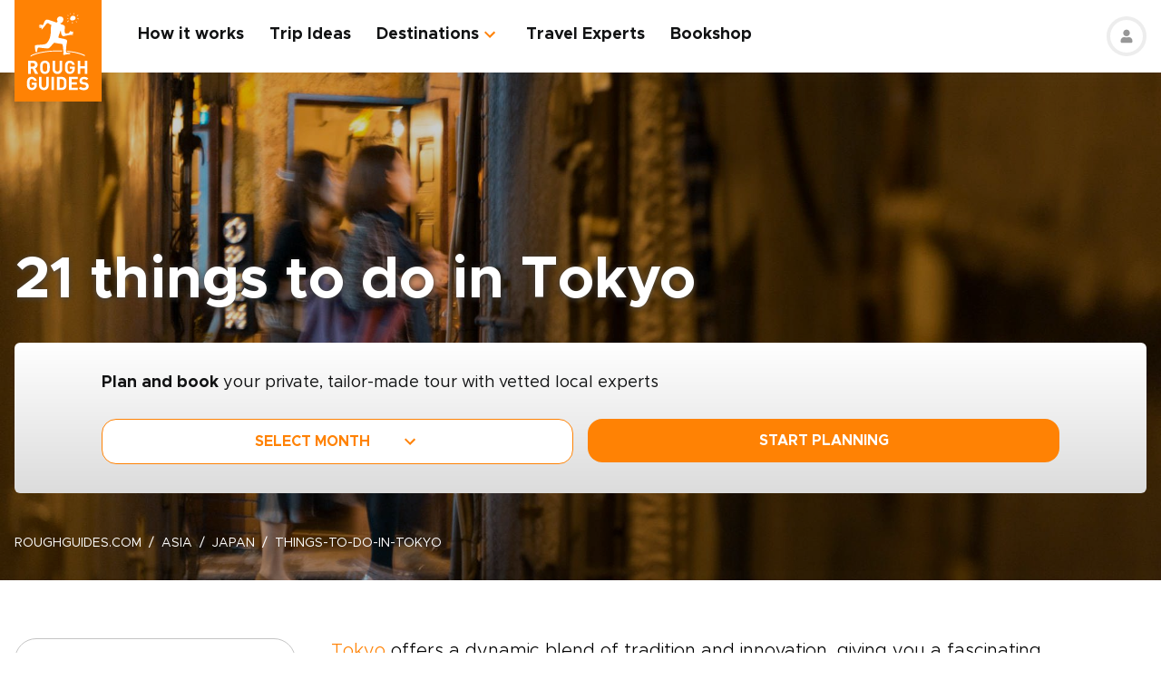

--- FILE ---
content_type: text/html; charset=UTF-8
request_url: https://www.roughguides.com/japan/things-to-do-in-tokyo/
body_size: 69691
content:
<!DOCTYPE html><html  lang="en"><head><meta charset="utf-8">
<meta name="viewport" content="width=device-width, initial-scale=1, user-scalable=0">
<script type="importmap">{"imports":{"#entry":"/_nuxt/D0McKjur.js"}}</script>
<title>21 Things To Do in Tokyo | Rough Guides</title>
<style>@import"https://api.mapbox.com/mapbox-gl-js/v0.53.0/mapbox-gl.css";.mapboxgl-popup-content{padding:0}</style>
<style>
          .page-header-background-image {
            background-image: url(https://deih43ym53wif.cloudfront.net/medium_shinjuku-golden-gai-tokyo-japan-shutterstock_1230032881_43548bac7b.jpeg);
          }
          @media (min-width: 601px) and (max-width: 1200px) {
            .page-header-background-image {
              background-image: url(https://deih43ym53wif.cloudfront.net/large_shinjuku-golden-gai-tokyo-japan-shutterstock_1230032881_43548bac7b.jpeg);
            }
          }        
           @media (min-width: 1201px) {
            .page-header-background-image {
              background-image: url(https://deih43ym53wif.cloudfront.net/shinjuku-golden-gai-tokyo-japan-shutterstock_1230032881_43548bac7b.jpeg);
            }
           }
          </style>
<style>@font-face{font-display:swap;font-family:Metropolis;font-style:italic;font-weight:400;src:url(/_nuxt/Metropolis-RegularItalic.C39DmOUv.woff2) format("woff2"),url(/_nuxt/Metropolis-RegularItalic.DvsYHwSy.woff) format("woff")}@font-face{font-display:swap;font-family:Metropolis;font-style:normal;font-weight:700;src:url(/_nuxt/Metropolis-Bold.DphZR1RQ.woff2) format("woff2"),url(/_nuxt/Metropolis-Bold.BPAwvYBB.woff) format("woff")}@font-face{font-display:swap;font-family:Metropolis Semi;font-style:normal;font-weight:600;src:url(/_nuxt/Metropolis-SemiBold.CvZqHNP0.woff2) format("woff2"),url(/_nuxt/Metropolis-SemiBold.CHhaeSv9.woff) format("woff")}@font-face{font-display:swap;font-family:Metropolis;font-style:normal;font-weight:500;src:url(/_nuxt/Metropolis-Medium.CeYNyC0n.woff2) format("woff2"),url(/_nuxt/Metropolis-Medium.CpRnYFv1.woff) format("woff")}@font-face{font-display:swap;font-family:Metropolis;font-style:normal;font-weight:300;src:url(/_nuxt/Metropolis-Light.DEGMhM08.woff2) format("woff2"),url(/_nuxt/Metropolis-Light.DEIA8PuC.woff) format("woff")}@font-face{font-display:swap;font-family:Metropolis;font-style:normal;font-weight:400;src:url(/_nuxt/Metropolis-Regular.DOCZRTAa.woff2) format("woff2"),url(/_nuxt/Metropolis-Regular.DXBiiy_x.woff) format("woff")}.title-left-line{font-size:1.75rem;font-weight:700;line-height:1.25;padding-left:2rem;position:relative}@media (min-width:1024px){.title-left-line{font-size:2.25rem}}.title-left-line:after{height:.25rem;left:0;position:absolute;top:1rem;width:1.25rem;--tw-bg-opacity:1;background-color:rgb(255 130 4/var(--tw-bg-opacity,1));--tw-content:"";content:var(--tw-content)}@media (min-width:1024px){.title-left-line:after{top:1.25rem}}.links-list{-moz-columns:1;column-count:1;font-size:1rem}@media (min-width:640px){.links-list{font-size:1.125rem}}@media (min-width:768px){.links-list{-moz-columns:2;column-count:2}}.links-list__item{padding-bottom:.25rem;padding-right:.5rem;padding-top:.25rem}.links-list__link{--tw-text-opacity:1;color:rgb(255 130 4/var(--tw-text-opacity,1))}.links-list__link:hover{text-decoration-line:underline}.dropdown-list{position:relative}.dropdown-list__header{cursor:pointer;font-size:1.125rem;font-weight:700;padding:.5rem 3rem .5rem 1rem;position:relative}.dropdown-list__header-icon{display:block;height:1.5rem;margin-top:-.75rem;position:absolute;right:1rem;top:50%;width:1.5rem;--tw-rotate:0deg;transform:translate(var(--tw-translate-x),var(--tw-translate-y)) rotate(var(--tw-rotate)) skew(var(--tw-skew-x)) skewY(var(--tw-skew-y)) scaleX(var(--tw-scale-x)) scaleY(var(--tw-scale-y));transition-duration:.3s;transition-property:transform;transition-timing-function:cubic-bezier(.4,0,.2,1)}.dropdown-list__header-icon.nuxt-icon svg{fill:#ff8204;height:100%;margin:0;width:100%}.dropdown-list__header.is-active .dropdown-list__header-icon{--tw-rotate:-180deg;transform:translate(var(--tw-translate-x),var(--tw-translate-y)) rotate(var(--tw-rotate)) skew(var(--tw-skew-x)) skewY(var(--tw-skew-y)) scaleX(var(--tw-scale-x)) scaleY(var(--tw-scale-y));transition-duration:.3s;transition-property:transform;transition-timing-function:cubic-bezier(.4,0,.2,1)}.dropdown-list_with-border .dropdown-list__header{border-width:2px;--tw-border-opacity:1;border-color:rgb(216 216 216/var(--tw-border-opacity,1))}.dropdown-list_with-border .dropdown-list__header.is-active{--tw-border-opacity:1;border-color:rgb(255 130 4/var(--tw-border-opacity,1))}.dropdown-list_relaxed-header .dropdown-list__header{padding-bottom:.75rem;padding-top:.75rem}.dropdown-list__body{margin-top:.25rem;position:absolute;top:100%;width:100%;z-index:10;--tw-bg-opacity:1;background-color:rgb(255 255 255/var(--tw-bg-opacity,1));--tw-shadow:0 1px 3px 0 rgba(0,0,0,.1),0 1px 2px -1px rgba(0,0,0,.1);--tw-shadow-colored:0 1px 3px 0 var(--tw-shadow-color),0 1px 2px -1px var(--tw-shadow-color);box-shadow:var(--tw-ring-offset-shadow,0 0 #0000),var(--tw-ring-shadow,0 0 #0000),var(--tw-shadow)}.dropdown-list__option{cursor:pointer;display:block}.dropdown-list__option>*{display:block;font-weight:700;padding:.75rem 1rem}.dropdown-list__option>:hover{--tw-bg-opacity:1;background-color:rgb(243 243 243/var(--tw-bg-opacity,1))}.dropdown-list__option>.is-active{--tw-text-opacity:1;color:rgb(255 130 4/var(--tw-text-opacity,1))}.content-container{margin-left:auto;margin-right:auto;max-width:100%;padding-left:1rem;padding-right:1rem;width:100%}@media (min-width:768px){.content-container{max-width:740px}}@media (min-width:1024px){.content-container{max-width:860px}}.content-container.wide,.content-container.with-slider{margin-left:auto;margin-right:auto;max-width:100%}@media (min-width:768px){.content-container.wide,.content-container.with-slider{max-width:740px}}@media (min-width:1024px){.content-container.wide,.content-container.with-slider{max-width:970px}}@media (min-width:1280px){.content-container.wide,.content-container.with-slider{max-width:1300px}}.content-container .content-container{padding-left:0;padding-right:0;width:100%}.content-container .content-container.wide,.content-container .content-container.with-slider{width:100%}.pagination__arrow>*,.pagination__page>*{border-width:2px;width:2.25rem;--tw-border-opacity:1;border-color:rgb(216 216 216/var(--tw-border-opacity,1));transition-duration:.3s}.pagination__arrow>:is(a):hover,.pagination__page>:is(a):hover{--tw-border-opacity:1;border-color:rgb(255 130 4/var(--tw-border-opacity,1))}.pagination__page>*{border-width:2px;--tw-border-opacity:1;border-color:rgb(216 216 216/var(--tw-border-opacity,1));font-size:.875rem;transition-duration:.3s}@media (min-width:640px){.pagination__page>*{width:3.5rem}}.pagination__page.is-current>*{--tw-border-opacity:1;border-color:rgb(255 130 4/var(--tw-border-opacity,1))}.pagination__arrow,.pagination__page,.pagination__separator{padding:.25rem}.pagination__arrow>*,.pagination__page>*,.pagination__separator>*{align-items:center;display:flex;height:2.75rem;justify-content:center}.pagination__separator{width:1.75rem}.pagination__arrow .nuxt-icon{height:1.5rem;width:1.5rem;--tw-text-opacity:1;color:rgb(255 130 4/var(--tw-text-opacity,1))}.pagination__prev{padding-right:1rem}.pagination__prev .nuxt-icon{--tw-rotate:90deg;transform:translate(var(--tw-translate-x),var(--tw-translate-y)) rotate(var(--tw-rotate)) skew(var(--tw-skew-x)) skewY(var(--tw-skew-y)) scaleX(var(--tw-scale-x)) scaleY(var(--tw-scale-y))}.pagination__next{padding-left:1rem}.pagination__next .nuxt-icon{--tw-rotate:-90deg;transform:translate(var(--tw-translate-x),var(--tw-translate-y)) rotate(var(--tw-rotate)) skew(var(--tw-skew-x)) skewY(var(--tw-skew-y)) scaleX(var(--tw-scale-x)) scaleY(var(--tw-scale-y))}.btn{align-items:center;border-radius:1rem;cursor:pointer;display:flex;font-size:1rem;font-weight:700;justify-content:center;line-height:1.25rem;padding:.875rem 1rem;text-align:center;width:100%}.btn:focus,.btn:hover{outline:2px solid transparent;outline-offset:2px}.btn:disabled{cursor:not-allowed;--tw-bg-opacity:1;background-color:rgb(243 243 243/var(--tw-bg-opacity,1));--tw-text-opacity:1;color:rgb(196 196 196/var(--tw-text-opacity,1))}@media (min-width:768px){.btn{padding-bottom:.5rem;padding-top:.5rem}}.btn-primary{--tw-bg-opacity:1;background-color:rgb(255 130 4/var(--tw-bg-opacity,1));--tw-text-opacity:1;color:rgb(255 255 255/var(--tw-text-opacity,1))}.btn-primary:hover{--tw-bg-opacity:1;background-color:rgb(255 161 65/var(--tw-bg-opacity,1))}.btn-ghost{border-width:2px;--tw-border-opacity:1;border-color:rgb(255 130 4/var(--tw-border-opacity,1));text-transform:uppercase;transition-duration:.2s}.btn-ghost:hover{outline-color:transparent;outline-offset:2px;outline-width:2px}.btn-ghost:focus,.btn-ghost:hover{--tw-text-opacity:1;color:rgb(255 161 65/var(--tw-text-opacity,1))}.btn-ghost:disabled{border-width:0}.btn-white{--tw-bg-opacity:1;background-color:rgb(255 255 255/var(--tw-bg-opacity,1));--tw-text-opacity:1;color:rgb(17 18 19/var(--tw-text-opacity,1))}.btn-white:hover{--tw-text-opacity:1;color:rgb(255 130 4/var(--tw-text-opacity,1))}.btn-green{border-width:1px;--tw-border-opacity:1;border-color:rgb(126 203 148/var(--tw-border-opacity,1));--tw-bg-opacity:1;background-color:rgb(168 221 180/var(--tw-bg-opacity,1))}.list-indented{margin-left:1rem}@media (min-width:768px){.list-indented{margin-left:1.75rem}}.list-indented{list-style-position:inside}.list-indented li{padding-left:1.5rem;position:relative}.list-indented li:before{border-radius:99999px;display:block;height:.375rem;left:0;position:absolute;top:11px;width:.375rem;--tw-bg-opacity:1;background-color:rgb(0 0 0/var(--tw-bg-opacity,1));--tw-content:"";content:var(--tw-content)}.list-indented li+li{margin-top:1rem}.list-indented li strong+p{margin-top:.75rem}.list-decimal,.list-disc{list-style-type:none}.links-list-wrapper{margin-top:2rem}*+.list-indented{margin-top:1rem}.content-body h2{font-size:1.75rem;font-weight:500;line-height:2.25rem}@media (min-width:768px){.content-body h2{font-size:2.25rem;line-height:2.5rem}}.content-body h2:not(:empty){margin-bottom:1.5rem}.content-body *+h2:not(:empty){margin-top:3.5rem}.content-body h3{font-size:1.375rem;font-weight:500;line-height:2rem}@media (min-width:768px){.content-body h3{font-size:2rem}}.content-body h4{font-size:1.25rem;font-weight:500;line-height:1.75rem}@media (min-width:768px){.content-body h4{font-size:1.5rem}}.content-body h4:not(:empty){margin-bottom:.875rem}.content-body *+h3:not(:empty),.content-body *+h4:not(:empty){margin-top:3rem}.content-body .map-content{margin-bottom:2rem}.content-body+.content-body{margin-top:2rem}.gradient-white-to-grey-background{background:linear-gradient(180deg,#fff 0,#dcdcdc)}@keyframes load{0%{left:-150px}to{left:calc(100% - 150px)}}.skeleton-animation{background-image:linear-gradient(#fafafa 100%,transparent 0);background-position:0 0;background-repeat:no-repeat;border-radius:.75rem;overflow:hidden;position:relative;width:100%}.skeleton-animation:before{animation:load 1s ease-in-out infinite;background:linear-gradient(90deg,#fff0,#ffffffe6,#f000);content:"";display:block;height:100%;left:-150px;position:absolute;top:0;width:150px}.swiper-ui-elements .swiper-controllers{align-items:center;display:flex;justify-content:center;padding:1rem 1.5rem .5rem}@media (min-width:1024px){.swiper-ui-elements .swiper-controllers{justify-content:flex-end}}.swiper-ui-elements .swiper-button-next,.swiper-ui-elements .swiper-button-prev{align-items:center;border-radius:99999px;display:flex;flex-shrink:0;height:2.5rem;justify-content:center;left:auto;margin:.5rem;position:relative;right:auto;width:2.5rem;--tw-bg-opacity:1;background-color:rgb(255 255 255/var(--tw-bg-opacity,1));outline-color:#979797;outline-offset:2px;outline-style:solid;outline-width:2px}.swiper-ui-elements .swiper-button-next:after,.swiper-ui-elements .swiper-button-prev:after{background-image:url(/arrow.svg);background-position:50%;background-repeat:no-repeat;font-size:1.5rem;font-weight:700;height:1.5rem;width:1.5rem;--tw-text-opacity:1;color:rgb(255 130 4/var(--tw-text-opacity,1));--tw-content:"";content:var(--tw-content)}.swiper-ui-elements .swiper-button-next.swiper-button-lock,.swiper-ui-elements .swiper-button-prev.swiper-button-lock{display:none}.swiper-ui-elements .swiper-button-next:after{--tw-rotate:180deg;transform:translate(var(--tw-translate-x),var(--tw-translate-y)) rotate(var(--tw-rotate)) skew(var(--tw-skew-x)) skewY(var(--tw-skew-y)) scaleX(var(--tw-scale-x)) scaleY(var(--tw-scale-y))}.swiper-ui-elements .swiper-pagination{align-items:center;display:flex;margin-left:.5rem;margin-right:.5rem}.swiper-ui-elements .swiper-pagination-bullet{border-radius:99999px;border-width:1px;height:.625rem;margin:.125rem .25rem;width:.625rem;--tw-border-opacity:1;border-color:rgb(77 77 77/var(--tw-border-opacity,1));--tw-bg-opacity:1;background-color:rgb(255 255 255/var(--tw-bg-opacity,1));opacity:1}.swiper-ui-elements .swiper-pagination-bullet.swiper-pagination-bullet-active{border-color:transparent;--tw-bg-opacity:1;background-color:rgb(255 130 4/var(--tw-bg-opacity,1));outline-color:#ff8204;outline-offset:2px;outline-style:solid;outline-width:1px}.swiper-ui-elements .swiper-pagination-bullets.swiper-pagination-horizontal,.swiper-ui-elements-pagination-custom>.swiper-pagination-bullets{bottom:0;left:0;position:relative;top:0;transform:none;width:auto}*,:after,:before{--tw-border-spacing-x:0;--tw-border-spacing-y:0;--tw-translate-x:0;--tw-translate-y:0;--tw-rotate:0;--tw-skew-x:0;--tw-skew-y:0;--tw-scale-x:1;--tw-scale-y:1;--tw-pan-x: ;--tw-pan-y: ;--tw-pinch-zoom: ;--tw-scroll-snap-strictness:proximity;--tw-gradient-from-position: ;--tw-gradient-via-position: ;--tw-gradient-to-position: ;--tw-ordinal: ;--tw-slashed-zero: ;--tw-numeric-figure: ;--tw-numeric-spacing: ;--tw-numeric-fraction: ;--tw-ring-inset: ;--tw-ring-offset-width:0px;--tw-ring-offset-color:#fff;--tw-ring-color:rgba(59,130,246,.5);--tw-ring-offset-shadow:0 0 #0000;--tw-ring-shadow:0 0 #0000;--tw-shadow:0 0 #0000;--tw-shadow-colored:0 0 #0000;--tw-blur: ;--tw-brightness: ;--tw-contrast: ;--tw-grayscale: ;--tw-hue-rotate: ;--tw-invert: ;--tw-saturate: ;--tw-sepia: ;--tw-drop-shadow: ;--tw-backdrop-blur: ;--tw-backdrop-brightness: ;--tw-backdrop-contrast: ;--tw-backdrop-grayscale: ;--tw-backdrop-hue-rotate: ;--tw-backdrop-invert: ;--tw-backdrop-opacity: ;--tw-backdrop-saturate: ;--tw-backdrop-sepia: ;--tw-contain-size: ;--tw-contain-layout: ;--tw-contain-paint: ;--tw-contain-style: }::backdrop{--tw-border-spacing-x:0;--tw-border-spacing-y:0;--tw-translate-x:0;--tw-translate-y:0;--tw-rotate:0;--tw-skew-x:0;--tw-skew-y:0;--tw-scale-x:1;--tw-scale-y:1;--tw-pan-x: ;--tw-pan-y: ;--tw-pinch-zoom: ;--tw-scroll-snap-strictness:proximity;--tw-gradient-from-position: ;--tw-gradient-via-position: ;--tw-gradient-to-position: ;--tw-ordinal: ;--tw-slashed-zero: ;--tw-numeric-figure: ;--tw-numeric-spacing: ;--tw-numeric-fraction: ;--tw-ring-inset: ;--tw-ring-offset-width:0px;--tw-ring-offset-color:#fff;--tw-ring-color:rgba(59,130,246,.5);--tw-ring-offset-shadow:0 0 #0000;--tw-ring-shadow:0 0 #0000;--tw-shadow:0 0 #0000;--tw-shadow-colored:0 0 #0000;--tw-blur: ;--tw-brightness: ;--tw-contrast: ;--tw-grayscale: ;--tw-hue-rotate: ;--tw-invert: ;--tw-saturate: ;--tw-sepia: ;--tw-drop-shadow: ;--tw-backdrop-blur: ;--tw-backdrop-brightness: ;--tw-backdrop-contrast: ;--tw-backdrop-grayscale: ;--tw-backdrop-hue-rotate: ;--tw-backdrop-invert: ;--tw-backdrop-opacity: ;--tw-backdrop-saturate: ;--tw-backdrop-sepia: ;--tw-contain-size: ;--tw-contain-layout: ;--tw-contain-paint: ;--tw-contain-style: }/*! tailwindcss v3.4.17 | MIT License | https://tailwindcss.com*/*,:after,:before{border:0 solid;box-sizing:border-box}:after,:before{--tw-content:""}:host,html{line-height:1.5;-webkit-text-size-adjust:100%;font-family:ui-sans-serif,system-ui,sans-serif,Apple Color Emoji,Segoe UI Emoji,Segoe UI Symbol,Noto Color Emoji;font-feature-settings:normal;font-variation-settings:normal;-moz-tab-size:4;-o-tab-size:4;tab-size:4;-webkit-tap-highlight-color:transparent}body{line-height:inherit;margin:0}hr{border-top-width:1px;color:inherit;height:0}abbr:where([title]){-webkit-text-decoration:underline dotted;text-decoration:underline dotted}h1,h2,h3,h4,h5,h6{font-size:inherit;font-weight:inherit}a{color:inherit;text-decoration:inherit}b,strong{font-weight:bolder}code,kbd,pre,samp{font-family:ui-monospace,SFMono-Regular,Menlo,Monaco,Consolas,Liberation Mono,Courier New,monospace;font-feature-settings:normal;font-size:1em;font-variation-settings:normal}small{font-size:80%}sub,sup{font-size:75%;line-height:0;position:relative;vertical-align:baseline}sub{bottom:-.25em}sup{top:-.5em}table{border-collapse:collapse;border-color:inherit;text-indent:0}button,input,optgroup,select,textarea{color:inherit;font-family:inherit;font-feature-settings:inherit;font-size:100%;font-variation-settings:inherit;font-weight:inherit;letter-spacing:inherit;line-height:inherit;margin:0;padding:0}button,select{text-transform:none}button,input:where([type=button]),input:where([type=reset]),input:where([type=submit]){-webkit-appearance:button;background-color:transparent;background-image:none}:-moz-focusring{outline:auto}:-moz-ui-invalid{box-shadow:none}progress{vertical-align:baseline}::-webkit-inner-spin-button,::-webkit-outer-spin-button{height:auto}[type=search]{-webkit-appearance:textfield;outline-offset:-2px}::-webkit-search-decoration{-webkit-appearance:none}::-webkit-file-upload-button{-webkit-appearance:button;font:inherit}summary{display:list-item}blockquote,dd,dl,figure,h1,h2,h3,h4,h5,h6,hr,p,pre{margin:0}fieldset{margin:0}fieldset,legend{padding:0}menu,ol,ul{list-style:none;margin:0;padding:0}dialog{padding:0}textarea{resize:vertical}input::-moz-placeholder,textarea::-moz-placeholder{color:#9ca3af;opacity:1}input::placeholder,textarea::placeholder{color:#9ca3af;opacity:1}[role=button],button{cursor:pointer}:disabled{cursor:default}audio,canvas,embed,iframe,img,object,svg,video{display:block;vertical-align:middle}img,video{height:auto;max-width:100%}[hidden]:where(:not([hidden=until-found])){display:none}b,strong{font-weight:700}.pointer-events-none{pointer-events:none}.visible{visibility:visible}.static{position:static}.fixed{position:fixed}.absolute{position:absolute}.relative{position:relative}.sticky{position:sticky}.-left-\[10px\]{left:-10px}.-right-4{right:-1rem}.-right-5{right:-1.25rem}.-top-1{top:-.25rem}.-top-5{top:-1.25rem}.-top-9{top:-2.25rem}.bottom-0{bottom:0}.bottom-1{bottom:.25rem}.bottom-2{bottom:.5rem}.bottom-2\.5{bottom:.625rem}.bottom-3{bottom:.75rem}.bottom-4{bottom:1rem}.bottom-5{bottom:1.25rem}.bottom-8{bottom:2rem}.bottom-full{bottom:100%}.bottom-px{bottom:1px}.left-0{left:0}.left-1\/2{left:50%}.left-12{left:3rem}.left-2{left:.5rem}.left-2\.5{left:.625rem}.left-3{left:.75rem}.left-3\.5{left:.875rem}.left-4{left:1rem}.left-5{left:1.25rem}.left-6{left:1.5rem}.left-7{left:1.75rem}.left-\[20px\]{left:20px}.left-\[30px\]{left:30px}.left-full{left:100%}.right-0{right:0}.right-1{right:.25rem}.right-12{right:3rem}.right-2{right:.5rem}.right-4{right:1rem}.top-0{top:0}.top-1\/2{top:50%}.top-10{top:2.5rem}.top-8{top:2rem}.top-\[100px\]{top:100px}.top-\[11px\]{top:11px}.top-\[20\%\]{top:20%}.top-full{top:100%}.z-0{z-index:0}.z-10{z-index:10}.z-20{z-index:20}.z-30{z-index:30}.z-50{z-index:50}.z-\[100\]{z-index:100}.z-\[1\]{z-index:1}.z-\[2\]{z-index:2}.z-\[3\]{z-index:3}.-order-1{order:-1}.row-span-2{grid-row:span 2/span 2}.-m-1{margin:-.25rem}.-m-2{margin:-.5rem}.-m-2\.5{margin:-.625rem}.m-0{margin:0}.m-auto{margin:auto}.-mx-1{margin-left:-.25rem;margin-right:-.25rem}.-mx-1\.5{margin-left:-.375rem;margin-right:-.375rem}.-mx-2{margin-left:-.5rem;margin-right:-.5rem}.-mx-2\.5{margin-left:-.625rem;margin-right:-.625rem}.-mx-3{margin-left:-.75rem;margin-right:-.75rem}.-mx-4{margin-left:-1rem;margin-right:-1rem}.-my-1{margin-bottom:-.25rem;margin-top:-.25rem}.-my-4{margin-bottom:-1rem;margin-top:-1rem}.-my-8{margin-bottom:-2rem;margin-top:-2rem}.mx-1{margin-left:.25rem;margin-right:.25rem}.mx-2{margin-left:.5rem;margin-right:.5rem}.mx-2\.5{margin-left:.625rem;margin-right:.625rem}.mx-4{margin-left:1rem;margin-right:1rem}.mx-auto{margin-left:auto;margin-right:auto}.my-12{margin-bottom:3rem;margin-top:3rem}.my-2{margin-bottom:.5rem;margin-top:.5rem}.my-2\.5{margin-bottom:.625rem;margin-top:.625rem}.my-3{margin-bottom:.75rem;margin-top:.75rem}.my-4{margin-bottom:1rem;margin-top:1rem}.my-6{margin-bottom:1.5rem;margin-top:1.5rem}.my-8{margin-bottom:2rem;margin-top:2rem}.my-auto{margin-bottom:auto;margin-top:auto}.\!mb-2{margin-bottom:.5rem!important}.-mb-12{margin-bottom:-3rem}.-mb-2{margin-bottom:-.5rem}.-mb-3{margin-bottom:-.75rem}.-mb-4{margin-bottom:-1rem}.-ml-4{margin-left:-1rem}.-ml-\[160px\]{margin-left:-160px}.-mt-16{margin-top:-4rem}.-mt-2{margin-top:-.5rem}.-mt-4{margin-top:-1rem}.-mt-6{margin-top:-1.5rem}.-mt-64{margin-top:-16rem}.-mt-\[80px\]{margin-top:-80px}.mb-0{margin-bottom:0}.mb-0\.5{margin-bottom:.125rem}.mb-1{margin-bottom:.25rem}.mb-1\.5{margin-bottom:.375rem}.mb-10{margin-bottom:2.5rem}.mb-12{margin-bottom:3rem}.mb-14{margin-bottom:3.5rem}.mb-16{margin-bottom:4rem}.mb-2{margin-bottom:.5rem}.mb-2\.5{margin-bottom:.625rem}.mb-20{margin-bottom:5rem}.mb-24{margin-bottom:6rem}.mb-3{margin-bottom:.75rem}.mb-3\.5{margin-bottom:.875rem}.mb-32{margin-bottom:8rem}.mb-4{margin-bottom:1rem}.mb-5{margin-bottom:1.25rem}.mb-6{margin-bottom:1.5rem}.mb-8{margin-bottom:2rem}.mb-9{margin-bottom:2.25rem}.ml-0{margin-left:0}.ml-1{margin-left:.25rem}.ml-1\.5{margin-left:.375rem}.ml-2{margin-left:.5rem}.ml-2\.5{margin-left:.625rem}.ml-4{margin-left:1rem}.ml-5{margin-left:1.25rem}.ml-8{margin-left:2rem}.ml-auto{margin-left:auto}.mr-0\.5{margin-right:.125rem}.mr-1{margin-right:.25rem}.mr-16{margin-right:4rem}.mr-2{margin-right:.5rem}.mr-2\.5{margin-right:.625rem}.mr-3{margin-right:.75rem}.mr-3\.5{margin-right:.875rem}.mr-4{margin-right:1rem}.mr-6{margin-right:1.5rem}.mr-7{margin-right:1.75rem}.mr-8{margin-right:2rem}.mt-0{margin-top:0}.mt-0\.5{margin-top:.125rem}.mt-1{margin-top:.25rem}.mt-1\.5{margin-top:.375rem}.mt-10{margin-top:2.5rem}.mt-12{margin-top:3rem}.mt-14{margin-top:3.5rem}.mt-16{margin-top:4rem}.mt-2{margin-top:.5rem}.mt-2\.5{margin-top:.625rem}.mt-20{margin-top:5rem}.mt-24{margin-top:6rem}.mt-3{margin-top:.75rem}.mt-3\.5{margin-top:.875rem}.mt-32{margin-top:8rem}.mt-4{margin-top:1rem}.mt-5{margin-top:1.25rem}.mt-6{margin-top:1.5rem}.mt-8{margin-top:2rem}.mt-auto{margin-top:auto}.block{display:block}.inline{display:inline}.flex{display:flex}.table{display:table}.grid{display:grid}.hidden{display:none}.h-0\.5{height:.125rem}.h-1\.5{height:.375rem}.h-1\/2{height:50%}.h-10{height:2.5rem}.h-11{height:2.75rem}.h-12{height:3rem}.h-14{height:3.5rem}.h-16{height:4rem}.h-2\.5{height:.625rem}.h-20{height:5rem}.h-3{height:.75rem}.h-3\.5{height:.875rem}.h-36{height:9rem}.h-4{height:1rem}.h-48{height:12rem}.h-5{height:1.25rem}.h-52{height:13rem}.h-6{height:1.5rem}.h-60{height:15rem}.h-7{height:1.75rem}.h-8{height:2rem}.h-80{height:20rem}.h-9{height:2.25rem}.h-\[100px\]{height:100px}.h-\[114px\]{height:114px}.h-\[126px\]{height:126px}.h-\[140px\]{height:140px}.h-\[148px\]{height:148px}.h-\[160px\]{height:160px}.h-\[180px\]{height:180px}.h-\[195px\]{height:195px}.h-\[19px\]{height:19px}.h-\[200px\]{height:200px}.h-\[210px\]{height:210px}.h-\[220px\]{height:220px}.h-\[240px\]{height:240px}.h-\[250px\]{height:250px}.h-\[260px\]{height:260px}.h-\[26rem\]{height:26rem}.h-\[28rem\]{height:28rem}.h-\[300px\]{height:300px}.h-\[30rem\]{height:30rem}.h-\[32px\]{height:32px}.h-\[32rem\]{height:32rem}.h-\[330px\]{height:330px}.h-\[380px\]{height:380px}.h-\[415px\]{height:415px}.h-\[439px\]{height:439px}.h-\[440px\]{height:440px}.h-\[450px\]{height:450px}.h-\[480px\]{height:480px}.h-\[50px\]{height:50px}.h-\[560px\]{height:560px}.h-\[64px\]{height:64px}.h-\[70px\]{height:70px}.h-\[80px\]{height:80px}.h-\[8px\]{height:8px}.h-\[calc\(100\%-\(50px\+32px\)\)\]{height:calc(100% - 82px)}.h-auto{height:auto}.h-full{height:100%}.max-h-\[1000px\]{max-height:1000px}.max-h-\[340px\]{max-height:340px}.max-h-\[350px\]{max-height:350px}.max-h-\[650px\]{max-height:650px}.max-h-\[80vh\]{max-height:80vh}.min-h-20{min-height:5rem}.min-h-\[244px\]{min-height:244px}.min-h-\[260px\]{min-height:260px}.min-h-\[450px\]{min-height:450px}.min-h-\[460px\]{min-height:460px}.w-0{width:0}.w-1\.5{width:.375rem}.w-1\/2{width:50%}.w-1\/3{width:33.333333%}.w-1\/4{width:25%}.w-10{width:2.5rem}.w-11{width:2.75rem}.w-12{width:3rem}.w-14{width:3.5rem}.w-16{width:4rem}.w-2\.5{width:.625rem}.w-20{width:5rem}.w-24{width:6rem}.w-3{width:.75rem}.w-36{width:9rem}.w-4{width:1rem}.w-4\/12{width:33.333333%}.w-44{width:11rem}.w-5{width:1.25rem}.w-52{width:13rem}.w-6{width:1.5rem}.w-6\/12{width:50%}.w-7{width:1.75rem}.w-72{width:18rem}.w-8{width:2rem}.w-8\/12{width:66.666667%}.w-80{width:20rem}.w-9{width:2.25rem}.w-9\/12{width:75%}.w-\[100vw\]{width:100vw}.w-\[112px\]{width:112px}.w-\[120px\]{width:120px}.w-\[149px\]{width:149px}.w-\[155px\]{width:155px}.w-\[160px\]{width:160px}.w-\[17px\]{width:17px}.w-\[180px\]{width:180px}.w-\[200px\]{width:200px}.w-\[210px\]{width:210px}.w-\[231px\]{width:231px}.w-\[240px\]{width:240px}.w-\[260px\]{width:260px}.w-\[280px\]{width:280px}.w-\[300px\]{width:300px}.w-\[310px\]{width:310px}.w-\[320px\]{width:320px}.w-\[32px\]{width:32px}.w-\[4px\]{width:4px}.w-\[50px\]{width:50px}.w-\[64px\]{width:64px}.w-\[80px\]{width:80px}.w-\[96px\]{width:96px}.w-auto{width:auto}.w-full{width:100%}.min-w-\[128px\]{min-width:128px}.min-w-\[160px\]{min-width:160px}.min-w-\[180px\]{min-width:180px}.min-w-\[190px\]{min-width:190px}.min-w-\[205px\]{min-width:205px}.min-w-\[215px\]{min-width:215px}.min-w-\[220px\]{min-width:220px}.min-w-\[280px\]{min-width:280px}.min-w-\[290px\]{min-width:290px}.min-w-\[300px\]{min-width:300px}.min-w-\[340px\]{min-width:340px}.min-w-\[68px\]{min-width:68px}.max-w-3xl{max-width:48rem}.max-w-4xl{max-width:56rem}.max-w-56{max-width:14rem}.max-w-\[192px\]{max-width:192px}.max-w-\[200px\]{max-width:200px}.max-w-\[215px\]{max-width:215px}.max-w-\[280px\]{max-width:280px}.max-w-\[286px\]{max-width:286px}.max-w-\[296px\]{max-width:296px}.max-w-\[300px\]{max-width:300px}.max-w-\[320px\]{max-width:320px}.max-w-\[400px\]{max-width:400px}.max-w-\[452px\]{max-width:452px}.max-w-\[480px\]{max-width:480px}.max-w-\[520px\]{max-width:520px}.max-w-\[640px\]{max-width:640px}.max-w-\[760px\]{max-width:760px}.max-w-\[95vw\]{max-width:95vw}.max-w-md{max-width:28rem}.max-w-screen-md{max-width:768px}.max-w-xl{max-width:36rem}.max-w-xs{max-width:20rem}.flex-none{flex:none}.flex-shrink-0,.shrink-0{flex-shrink:0}.flex-grow{flex-grow:1}.border-collapse{border-collapse:collapse}.-translate-y-1\/2{--tw-translate-y:-50%}.-translate-y-1\/2,.translate-y-full{transform:translate(var(--tw-translate-x),var(--tw-translate-y)) rotate(var(--tw-rotate)) skew(var(--tw-skew-x)) skewY(var(--tw-skew-y)) scaleX(var(--tw-scale-x)) scaleY(var(--tw-scale-y))}.translate-y-full{--tw-translate-y:100%}.-rotate-90{--tw-rotate:-90deg}.-rotate-90,.rotate-180{transform:translate(var(--tw-translate-x),var(--tw-translate-y)) rotate(var(--tw-rotate)) skew(var(--tw-skew-x)) skewY(var(--tw-skew-y)) scaleX(var(--tw-scale-x)) scaleY(var(--tw-scale-y))}.rotate-180{--tw-rotate:180deg}.rotate-90{--tw-rotate:90deg}.rotate-90,.scale-0{transform:translate(var(--tw-translate-x),var(--tw-translate-y)) rotate(var(--tw-rotate)) skew(var(--tw-skew-x)) skewY(var(--tw-skew-y)) scaleX(var(--tw-scale-x)) scaleY(var(--tw-scale-y))}.scale-0{--tw-scale-x:0;--tw-scale-y:0}.scale-125{--tw-scale-x:1.25;--tw-scale-y:1.25}.-scale-x-100,.scale-125{transform:translate(var(--tw-translate-x),var(--tw-translate-y)) rotate(var(--tw-rotate)) skew(var(--tw-skew-x)) skewY(var(--tw-skew-y)) scaleX(var(--tw-scale-x)) scaleY(var(--tw-scale-y))}.-scale-x-100{--tw-scale-x:-1}.scale-y-100{--tw-scale-y:1}.scale-y-100,.transform{transform:translate(var(--tw-translate-x),var(--tw-translate-y)) rotate(var(--tw-rotate)) skew(var(--tw-skew-x)) skewY(var(--tw-skew-y)) scaleX(var(--tw-scale-x)) scaleY(var(--tw-scale-y))}.cursor-auto{cursor:auto}.cursor-pointer{cursor:pointer}.list-inside{list-style-position:inside}.list-decimal{list-style-type:decimal}.list-disc{list-style-type:disc}.columns-2{-moz-columns:2;column-count:2}.grid-cols-1{grid-template-columns:repeat(1,minmax(0,1fr))}.grid-cols-\[2fr_1fr\]{grid-template-columns:2fr 1fr}.grid-cols-\[65\%_35\%\]{grid-template-columns:65% 35%}.grid-rows-2{grid-template-rows:repeat(2,minmax(0,1fr))}.grid-rows-3{grid-template-rows:repeat(3,minmax(0,1fr))}.flex-row{flex-direction:row}.flex-col{flex-direction:column}.flex-wrap{flex-wrap:wrap}.items-start{align-items:flex-start}.items-end{align-items:flex-end}.items-center{align-items:center}.items-baseline{align-items:baseline}.items-stretch{align-items:stretch}.justify-start{justify-content:flex-start}.justify-end{justify-content:flex-end}.justify-center{justify-content:center}.justify-between{justify-content:space-between}.justify-around{justify-content:space-around}.gap-1{gap:.25rem}.gap-1\.5{gap:.375rem}.gap-2{gap:.5rem}.gap-2\.5{gap:.625rem}.gap-3{gap:.75rem}.gap-4{gap:1rem}.gap-8{gap:2rem}.gap-\[5px\]{gap:5px}.gap-x-1{-moz-column-gap:.25rem;column-gap:.25rem}.gap-x-1\.5{-moz-column-gap:.375rem;column-gap:.375rem}.gap-x-4{-moz-column-gap:1rem;column-gap:1rem}.gap-y-1\.5{row-gap:.375rem}.gap-y-6{row-gap:1.5rem}.gap-y-9{row-gap:2.25rem}.self-start{align-self:flex-start}.self-end{align-self:flex-end}.self-center{align-self:center}.self-stretch{align-self:stretch}.overflow-hidden{overflow:hidden}.overflow-scroll{overflow:scroll}.overflow-x-auto{overflow-x:auto}.overflow-y-auto{overflow-y:auto}.overflow-x-hidden{overflow-x:hidden}.overflow-x-scroll{overflow-x:scroll}.overflow-ellipsis{text-overflow:ellipsis}.whitespace-nowrap{white-space:nowrap}.whitespace-pre-wrap{white-space:pre-wrap}.break-words{overflow-wrap:break-word}.rounded{border-radius:.25rem}.rounded-0\.5{border-radius:.125rem}.rounded-4{border-radius:1rem}.rounded-5{border-radius:1.25rem}.rounded-6{border-radius:1.5rem}.rounded-\[10px\]{border-radius:10px}.rounded-\[19px\]{border-radius:19px}.rounded-\[20px\]{border-radius:20px}.rounded-\[21px\]{border-radius:21px}.rounded-\[4px\]{border-radius:4px}.rounded-\[50\%\]{border-radius:50%}.rounded-full{border-radius:99999px}.rounded-md{border-radius:.375rem}.rounded-xl{border-radius:.75rem}.rounded-b-4{border-bottom-left-radius:1rem;border-bottom-right-radius:1rem}.rounded-bl-\[21px\]{border-bottom-left-radius:21px}.rounded-bl-none{border-bottom-left-radius:0}.rounded-br-\[21px\]{border-bottom-right-radius:21px}.rounded-tl-\[21px\]{border-top-left-radius:21px}.rounded-tr-\[21px\]{border-top-right-radius:21px}.border{border-width:1px}.border-2{border-width:2px}.border-4{border-width:4px}.border-\[10px\]{border-width:10px}.border-\[3px\]{border-width:3px}.border-b{border-bottom-width:1px}.border-b-0{border-bottom-width:0}.border-b-4{border-bottom-width:4px}.border-l{border-left-width:1px}.border-l-\[3px\]{border-left-width:3px}.border-r{border-right-width:1px}.border-t{border-top-width:1px}.border-t-0{border-top-width:0}.border-t-2{border-top-width:2px}.border-t-\[3px\]{border-top-width:3px}.border-solid{border-style:solid}.border-dashed{border-style:dashed}.border-none{border-style:none}.border-\[\#5B4A9A47\]{border-color:#5b4a9a47}.border-\[\#929292\]{--tw-border-opacity:1;border-color:rgb(146 146 146/var(--tw-border-opacity,1))}.border-\[\#AADDE1\]{--tw-border-opacity:1;border-color:rgb(170 221 225/var(--tw-border-opacity,1))}.border-\[\#FA93597D\]{border-color:#fa93597d}.border-\[\#b9b9b9\]{--tw-border-opacity:1;border-color:rgb(185 185 185/var(--tw-border-opacity,1))}.border-black{--tw-border-opacity:1;border-color:rgb(17 18 19/var(--tw-border-opacity,1))}.border-black-real{--tw-border-opacity:1;border-color:rgb(0 0 0/var(--tw-border-opacity,1))}.border-grey{--tw-border-opacity:1;border-color:rgb(196 196 196/var(--tw-border-opacity,1))}.border-grey-dark{--tw-border-opacity:1;border-color:rgb(151 151 151/var(--tw-border-opacity,1))}.border-grey-darker{--tw-border-opacity:1;border-color:rgb(77 77 77/var(--tw-border-opacity,1))}.border-grey-light{--tw-border-opacity:1;border-color:rgb(216 216 216/var(--tw-border-opacity,1))}.border-grey-lighter{--tw-border-opacity:1;border-color:rgb(243 243 243/var(--tw-border-opacity,1))}.border-primary{--tw-border-opacity:1;border-color:rgb(255 130 4/var(--tw-border-opacity,1))}.border-primary-light{--tw-border-opacity:1;border-color:rgb(255 161 65/var(--tw-border-opacity,1))}.border-red{--tw-border-opacity:1;border-color:rgb(226 31 38/var(--tw-border-opacity,1))}.border-secondary-light{--tw-border-opacity:1;border-color:rgb(255 161 65/var(--tw-border-opacity,1))}.border-transparent{border-color:transparent}.border-white{--tw-border-opacity:1;border-color:rgb(255 255 255/var(--tw-border-opacity,1))}.border-b-grey{--tw-border-opacity:1;border-bottom-color:rgb(196 196 196/var(--tw-border-opacity,1))}.border-t-white{--tw-border-opacity:1;border-top-color:rgb(255 255 255/var(--tw-border-opacity,1))}.border-opacity-30{--tw-border-opacity:.3}.bg-\[\#0D0141\]{--tw-bg-opacity:1;background-color:rgb(13 1 65/var(--tw-bg-opacity,1))}.bg-\[\#D1EEEC75\]{background-color:#d1eeec75}.bg-\[\#E1DDEC6E\]{background-color:#e1ddec6e}.bg-\[\#E7DFFF\]{--tw-bg-opacity:1;background-color:rgb(231 223 255/var(--tw-bg-opacity,1))}.bg-\[\#FFEBD296\]{background-color:#ffebd296}.bg-\[\#f4f4f4\]{--tw-bg-opacity:1;background-color:rgb(244 244 244/var(--tw-bg-opacity,1))}.bg-black{--tw-bg-opacity:1;background-color:rgb(17 18 19/var(--tw-bg-opacity,1))}.bg-black-real{--tw-bg-opacity:1;background-color:rgb(0 0 0/var(--tw-bg-opacity,1))}.bg-grey-darker{--tw-bg-opacity:1;background-color:rgb(77 77 77/var(--tw-bg-opacity,1))}.bg-grey-light{--tw-bg-opacity:1;background-color:rgb(216 216 216/var(--tw-bg-opacity,1))}.bg-grey-lighter{--tw-bg-opacity:1;background-color:rgb(243 243 243/var(--tw-bg-opacity,1))}.bg-orange-lighter{--tw-bg-opacity:1;background-color:rgb(255 241 227/var(--tw-bg-opacity,1))}.bg-primary{--tw-bg-opacity:1;background-color:rgb(255 130 4/var(--tw-bg-opacity,1))}.bg-secondary-lighter{--tw-bg-opacity:1;background-color:rgb(255 241 227/var(--tw-bg-opacity,1))}.bg-white{--tw-bg-opacity:1;background-color:rgb(255 255 255/var(--tw-bg-opacity,1))}.bg-contain{background-size:contain}.bg-cover{background-size:cover}.bg-center{background-position:50%}.bg-no-repeat{background-repeat:no-repeat}.object-contain{-o-object-fit:contain;object-fit:contain}.object-cover{-o-object-fit:cover;object-fit:cover}.p-0{padding:0}.p-0\.5{padding:.125rem}.p-1{padding:.25rem}.p-2{padding:.5rem}.p-2\.5{padding:.625rem}.p-3{padding:.75rem}.p-4{padding:1rem}.p-5{padding:1.25rem}.p-6{padding:1.5rem}.p-7{padding:1.75rem}.p-8{padding:2rem}.px-0{padding-left:0;padding-right:0}.px-1{padding-left:.25rem;padding-right:.25rem}.px-1\.5{padding-left:.375rem;padding-right:.375rem}.px-10{padding-left:2.5rem;padding-right:2.5rem}.px-12{padding-left:3rem;padding-right:3rem}.px-2{padding-left:.5rem;padding-right:.5rem}.px-2\.5{padding-left:.625rem;padding-right:.625rem}.px-3{padding-left:.75rem;padding-right:.75rem}.px-4{padding-left:1rem;padding-right:1rem}.px-5{padding-left:1.25rem;padding-right:1.25rem}.px-6{padding-left:1.5rem;padding-right:1.5rem}.px-7{padding-left:1.75rem;padding-right:1.75rem}.px-8{padding-left:2rem;padding-right:2rem}.py-0{padding-bottom:0;padding-top:0}.py-0\.5{padding-bottom:.125rem;padding-top:.125rem}.py-1{padding-bottom:.25rem;padding-top:.25rem}.py-1\.5{padding-bottom:.375rem;padding-top:.375rem}.py-12{padding-bottom:3rem;padding-top:3rem}.py-14{padding-bottom:3.5rem;padding-top:3.5rem}.py-2{padding-bottom:.5rem;padding-top:.5rem}.py-2\.5{padding-bottom:.625rem;padding-top:.625rem}.py-20{padding-bottom:5rem;padding-top:5rem}.py-28{padding-bottom:7rem;padding-top:7rem}.py-3{padding-bottom:.75rem;padding-top:.75rem}.py-3\.5{padding-bottom:.875rem;padding-top:.875rem}.py-4{padding-bottom:1rem;padding-top:1rem}.py-5{padding-bottom:1.25rem;padding-top:1.25rem}.py-6{padding-bottom:1.5rem;padding-top:1.5rem}.py-7{padding-bottom:1.75rem;padding-top:1.75rem}.py-8{padding-bottom:2rem;padding-top:2rem}.pb-0{padding-bottom:0}.pb-1{padding-bottom:.25rem}.pb-10{padding-bottom:2.5rem}.pb-2{padding-bottom:.5rem}.pb-20{padding-bottom:5rem}.pb-28{padding-bottom:7rem}.pb-3{padding-bottom:.75rem}.pb-4{padding-bottom:1rem}.pb-5{padding-bottom:1.25rem}.pl-1{padding-left:.25rem}.pl-5{padding-left:1.25rem}.pl-6{padding-left:1.5rem}.pr-10{padding-right:2.5rem}.pr-4{padding-right:1rem}.pr-8{padding-right:2rem}.pt-1{padding-top:.25rem}.pt-10{padding-top:2.5rem}.pt-11{padding-top:2.75rem}.pt-14{padding-top:3.5rem}.pt-16{padding-top:4rem}.pt-2{padding-top:.5rem}.pt-2\.5{padding-top:.625rem}.pt-24{padding-top:6rem}.pt-4{padding-top:1rem}.pt-5{padding-top:1.25rem}.pt-8{padding-top:2rem}.text-left{text-align:left}.text-center{text-align:center}.text-right{text-align:right}.align-middle{vertical-align:middle}.text-10{font-size:.625rem}.text-12{font-size:.75rem}.text-14{font-size:.875rem}.text-16{font-size:1rem}.text-18{font-size:1.125rem}.text-20{font-size:1.25rem}.text-22{font-size:1.375rem}.text-24{font-size:1.5rem}.text-28{font-size:1.75rem}.text-32{font-size:2rem}.text-36{font-size:2.25rem}.text-42{font-size:2.625rem}.text-48{font-size:3rem}.text-\[10px\]{font-size:10px}.text-\[128px\]{font-size:128px}.text-\[12px\]{font-size:12px}.text-\[132px\]{font-size:132px}.text-\[14px\]{font-size:14px}.text-\[74px\]{font-size:74px}.text-\[96px\]{font-size:96px}.font-black{font-weight:900}.font-bold{font-weight:700}.font-light{font-weight:300}.font-medium{font-weight:500}.font-normal{font-weight:400}.font-semibold{font-weight:600}.font-thin{font-weight:100}.uppercase{text-transform:uppercase}.normal-case{text-transform:none}.italic{font-style:italic}.leading-10{line-height:2.5rem}.leading-4{line-height:1rem}.leading-5{line-height:1.25rem}.leading-6{line-height:1.5rem}.leading-7{line-height:1.75rem}.leading-8{line-height:2rem}.leading-9{line-height:2.25rem}.leading-\[1\.125\]{line-height:1.125}.leading-\[1\.15\]{line-height:1.15}.leading-\[1\.2\]{line-height:1.2}.leading-\[1\.3\]{line-height:1.3}.leading-none{line-height:1}.leading-normal{line-height:1.5}.leading-relaxed{line-height:1.625}.leading-snug{line-height:1.375}.leading-tight{line-height:1.25}.text-black{--tw-text-opacity:1;color:rgb(17 18 19/var(--tw-text-opacity,1))}.text-black-real{--tw-text-opacity:1;color:rgb(0 0 0/var(--tw-text-opacity,1))}.text-grey{--tw-text-opacity:1;color:rgb(196 196 196/var(--tw-text-opacity,1))}.text-grey-dark{--tw-text-opacity:1;color:rgb(151 151 151/var(--tw-text-opacity,1))}.text-grey-darker{--tw-text-opacity:1;color:rgb(77 77 77/var(--tw-text-opacity,1))}.text-grey-darkest{--tw-text-opacity:1;color:rgb(60 60 60/var(--tw-text-opacity,1))}.text-grey-light{--tw-text-opacity:1;color:rgb(216 216 216/var(--tw-text-opacity,1))}.text-grey-lighter{--tw-text-opacity:1;color:rgb(243 243 243/var(--tw-text-opacity,1))}.text-inherit{color:inherit}.text-primary{--tw-text-opacity:1;color:rgb(255 130 4/var(--tw-text-opacity,1))}.text-white{--tw-text-opacity:1;color:rgb(255 255 255/var(--tw-text-opacity,1))}.underline{text-decoration-line:underline}.opacity-0{opacity:0}.opacity-100{opacity:1}.opacity-20{opacity:.2}.opacity-50{opacity:.5}.opacity-60{opacity:.6}.opacity-70{opacity:.7}.opacity-75{opacity:.75}.shadow-2xl{--tw-shadow:0 25px 50px -12px rgba(0,0,0,.25);--tw-shadow-colored:0 25px 50px -12px var(--tw-shadow-color)}.shadow-2xl,.shadow-lg{box-shadow:var(--tw-ring-offset-shadow,0 0 #0000),var(--tw-ring-shadow,0 0 #0000),var(--tw-shadow)}.shadow-lg{--tw-shadow:0 10px 15px -3px rgba(0,0,0,.1),0 4px 6px -4px rgba(0,0,0,.1);--tw-shadow-colored:0 10px 15px -3px var(--tw-shadow-color),0 4px 6px -4px var(--tw-shadow-color)}.shadow-md{--tw-shadow:0 4px 6px -1px rgba(0,0,0,.1),0 2px 4px -2px rgba(0,0,0,.1);--tw-shadow-colored:0 4px 6px -1px var(--tw-shadow-color),0 2px 4px -2px var(--tw-shadow-color)}.shadow-md,.shadow-xl{box-shadow:var(--tw-ring-offset-shadow,0 0 #0000),var(--tw-ring-shadow,0 0 #0000),var(--tw-shadow)}.shadow-xl{--tw-shadow:0 20px 25px -5px rgba(0,0,0,.1),0 8px 10px -6px rgba(0,0,0,.1);--tw-shadow-colored:0 20px 25px -5px var(--tw-shadow-color),0 8px 10px -6px var(--tw-shadow-color)}.outline-none{outline:2px solid transparent;outline-offset:2px}.outline{outline-style:solid}.outline-2{outline-width:2px}.outline-offset-2{outline-offset:2px}.outline-primary{outline-color:#ff8204}.blur{--tw-blur:blur(8px)}.blur,.grayscale{filter:var(--tw-blur) var(--tw-brightness) var(--tw-contrast) var(--tw-grayscale) var(--tw-hue-rotate) var(--tw-invert) var(--tw-saturate) var(--tw-sepia) var(--tw-drop-shadow)}.grayscale{--tw-grayscale:grayscale(100%)}.filter{filter:var(--tw-blur) var(--tw-brightness) var(--tw-contrast) var(--tw-grayscale) var(--tw-hue-rotate) var(--tw-invert) var(--tw-saturate) var(--tw-sepia) var(--tw-drop-shadow)}.backdrop-filter{-webkit-backdrop-filter:var(--tw-backdrop-blur) var(--tw-backdrop-brightness) var(--tw-backdrop-contrast) var(--tw-backdrop-grayscale) var(--tw-backdrop-hue-rotate) var(--tw-backdrop-invert) var(--tw-backdrop-opacity) var(--tw-backdrop-saturate) var(--tw-backdrop-sepia);backdrop-filter:var(--tw-backdrop-blur) var(--tw-backdrop-brightness) var(--tw-backdrop-contrast) var(--tw-backdrop-grayscale) var(--tw-backdrop-hue-rotate) var(--tw-backdrop-invert) var(--tw-backdrop-opacity) var(--tw-backdrop-saturate) var(--tw-backdrop-sepia)}.transition{transition-duration:.15s;transition-property:color,background-color,border-color,text-decoration-color,fill,stroke,opacity,box-shadow,transform,filter,backdrop-filter;transition-timing-function:cubic-bezier(.4,0,.2,1)}.transition-all{transition-duration:.15s;transition-property:all;transition-timing-function:cubic-bezier(.4,0,.2,1)}.transition-colors{transition-duration:.15s;transition-property:color,background-color,border-color,text-decoration-color,fill,stroke;transition-timing-function:cubic-bezier(.4,0,.2,1)}.transition-opacity{transition-duration:.15s;transition-property:opacity;transition-timing-function:cubic-bezier(.4,0,.2,1)}.transition-transform{transition-duration:.15s;transition-property:transform;transition-timing-function:cubic-bezier(.4,0,.2,1)}.duration-100{transition-duration:.1s}.duration-150{transition-duration:.15s}.duration-200{transition-duration:.2s}.duration-300{transition-duration:.3s}.duration-700{transition-duration:.7s}.ease-in-out{transition-timing-function:cubic-bezier(.4,0,.2,1)}.content-\[\"\"\],.content-\[\'\'\]{--tw-content:"";content:var(--tw-content)}*{font-family:Metropolis,Helvetica,Verdana,sans-serif}.container{margin:0 auto;padding:0 .875rem}.dh-text-media-slider a,.info-block a,.text-section a{cursor:pointer;--tw-text-opacity:1;color:rgb(255 130 4/var(--tw-text-opacity,1));text-decoration-line:underline}.dh-text-media-slider a:hover,.info-block a:hover,.text-section a:hover{text-decoration-line:none;transition-duration:.3s}.nuxt-icon svg{height:100%!important;margin:0!important;width:100%!important}.dropdown-fade-enter-active,.dropdown-fade-leave-active{transition:all .15s ease-in-out}.dropdown-fade-enter-from,.dropdown-fade-leave-to{opacity:0;transform:translateY(-10px)}.menu-content-fade-enter-active,.menu-content-fade-leave-active{transition:transform .2s ease-in-out}.menu-content-fade-enter-from,.menu-content-fade-leave-to{transform:translate(100%)}.modal-enter-active,.modal-leave-active{transition:all .2s ease-in-out}.modal-enter-from,.modal-leave-to{opacity:0;transform:translateY(-10px)}.hide-scroll-bar{-ms-overflow-style:none;scrollbar-width:none}.hide-scroll-bar::-webkit-scrollbar{display:none}body.is-menu-open{overflow:hidden;position:fixed;width:100%}.gradient-background{background:linear-gradient(0deg,#0707074d,#0003 30%)}.transparent-dark-background{background:#22222280}.text-shadow{text-shadow:0 1px 6px #444}.marker\:mr-8 ::marker{margin-right:2rem}.marker\:mr-8::marker{margin-right:2rem}.before\:absolute:before{content:var(--tw-content);position:absolute}.before\:left-0:before{content:var(--tw-content);left:0}.before\:top-0:before{content:var(--tw-content);top:0}.before\:block:before{content:var(--tw-content);display:block}.before\:h-0\.5:before{content:var(--tw-content);height:.125rem}.before\:w-10:before{content:var(--tw-content);width:2.5rem}.before\:bg-primary:before{content:var(--tw-content);--tw-bg-opacity:1;background-color:rgb(255 130 4/var(--tw-bg-opacity,1))}.before\:content-\[\'\'\]:before{--tw-content:"";content:var(--tw-content)}.first\:mt-0:first-child{margin-top:0}.first\:mt-16:first-child{margin-top:4rem}.last\:mb-0:last-child{margin-bottom:0}.last\:hidden:last-child{display:none}.last\:border-b-0:last-child{border-bottom-width:0}.last\:border-none:last-child{border-style:none}.empty\:mb-0:empty{margin-bottom:0}.hover\:cursor-pointer:hover{cursor:pointer}.hover\:border-grey:hover{--tw-border-opacity:1;border-color:rgb(196 196 196/var(--tw-border-opacity,1))}.hover\:border-orange-lighter:hover{--tw-border-opacity:1;border-color:rgb(255 241 227/var(--tw-border-opacity,1))}.hover\:border-primary:hover,.hover\:border-secondary:hover{--tw-border-opacity:1;border-color:rgb(255 130 4/var(--tw-border-opacity,1))}.hover\:bg-\[\#e57504\]:hover{--tw-bg-opacity:1;background-color:rgb(229 117 4/var(--tw-bg-opacity,1))}.hover\:bg-grey-lighter:hover{--tw-bg-opacity:1;background-color:rgb(243 243 243/var(--tw-bg-opacity,1))}.hover\:bg-primary-light:hover{--tw-bg-opacity:1;background-color:rgb(255 161 65/var(--tw-bg-opacity,1))}.hover\:bg-white:hover{--tw-bg-opacity:1;background-color:rgb(255 255 255/var(--tw-bg-opacity,1))}.hover\:text-primary:hover{--tw-text-opacity:1;color:rgb(255 130 4/var(--tw-text-opacity,1))}.hover\:text-primary-light:hover,.hover\:text-secondary-light:hover{--tw-text-opacity:1;color:rgb(255 161 65/var(--tw-text-opacity,1))}.hover\:underline:hover{text-decoration-line:underline}.hover\:opacity-100:hover{opacity:1}.hover\:opacity-80:hover{opacity:.8}.hover\:shadow-lg:hover{--tw-shadow:0 10px 15px -3px rgba(0,0,0,.1),0 4px 6px -4px rgba(0,0,0,.1);--tw-shadow-colored:0 10px 15px -3px var(--tw-shadow-color),0 4px 6px -4px var(--tw-shadow-color)}.hover\:shadow-lg:hover,.hover\:shadow-xl:hover{box-shadow:var(--tw-ring-offset-shadow,0 0 #0000),var(--tw-ring-shadow,0 0 #0000),var(--tw-shadow)}.hover\:shadow-xl:hover{--tw-shadow:0 20px 25px -5px rgba(0,0,0,.1),0 8px 10px -6px rgba(0,0,0,.1);--tw-shadow-colored:0 20px 25px -5px var(--tw-shadow-color),0 8px 10px -6px var(--tw-shadow-color)}.hover\:outline:hover{outline-style:solid}.hover\:outline-2:hover{outline-width:2px}.hover\:outline-offset-2:hover{outline-offset:2px}.hover\:outline-primary:hover{outline-color:#ff8204}.focus\:border-primary:focus{--tw-border-opacity:1;border-color:rgb(255 130 4/var(--tw-border-opacity,1))}.active\:text-primary:active{--tw-text-opacity:1;color:rgb(255 130 4/var(--tw-text-opacity,1))}.group:hover .group-hover\:scale-105{--tw-scale-x:1.05;--tw-scale-y:1.05;transform:translate(var(--tw-translate-x),var(--tw-translate-y)) rotate(var(--tw-rotate)) skew(var(--tw-skew-x)) skewY(var(--tw-skew-y)) scaleX(var(--tw-scale-x)) scaleY(var(--tw-scale-y))}.group:hover .group-hover\:bg-primary{--tw-bg-opacity:1;background-color:rgb(255 130 4/var(--tw-bg-opacity,1))}.group:hover .group-hover\:text-primary{--tw-text-opacity:1;color:rgb(255 130 4/var(--tw-text-opacity,1))}.group:hover .group-hover\:text-white{--tw-text-opacity:1;color:rgb(255 255 255/var(--tw-text-opacity,1))}.group:hover .group-hover\:underline{text-decoration-line:underline}.group:hover .group-hover\:opacity-40{opacity:.4}.group:hover .group-hover\:shadow-lg{--tw-shadow:0 10px 15px -3px rgba(0,0,0,.1),0 4px 6px -4px rgba(0,0,0,.1);--tw-shadow-colored:0 10px 15px -3px var(--tw-shadow-color),0 4px 6px -4px var(--tw-shadow-color)}.group:hover .group-hover\:shadow-lg,.group:hover .group-hover\:shadow-md{box-shadow:var(--tw-ring-offset-shadow,0 0 #0000),var(--tw-ring-shadow,0 0 #0000),var(--tw-shadow)}.group:hover .group-hover\:shadow-md{--tw-shadow:0 4px 6px -1px rgba(0,0,0,.1),0 2px 4px -2px rgba(0,0,0,.1);--tw-shadow-colored:0 4px 6px -1px var(--tw-shadow-color),0 2px 4px -2px var(--tw-shadow-color)}@media (min-width:640px){.sm\:bottom-4{bottom:1rem}.sm\:top-16{top:4rem}.sm\:order-none{order:0}.sm\:-m-2{margin:-.5rem}.sm\:m-0{margin:0}.sm\:-mx-2{margin-left:-.5rem;margin-right:-.5rem}.sm\:-mx-4{margin-left:-1rem;margin-right:-1rem}.sm\:-ml-2{margin-left:-.5rem}.sm\:-ml-48{margin-left:-12rem}.sm\:-mr-2{margin-right:-.5rem}.sm\:mb-0{margin-bottom:0}.sm\:mb-5{margin-bottom:1.25rem}.sm\:ml-6{margin-left:1.5rem}.sm\:mr-6{margin-right:1.5rem}.sm\:mr-7{margin-right:1.75rem}.sm\:mt-0{margin-top:0}.sm\:block{display:block}.sm\:hidden{display:none}.sm\:h-12{height:3rem}.sm\:h-40{height:10rem}.sm\:h-8{height:2rem}.sm\:h-\[27rem\]{height:27rem}.sm\:h-\[300px\]{height:300px}.sm\:h-\[30rem\]{height:30rem}.sm\:h-auto{height:auto}.sm\:max-h-\[700px\]{max-height:700px}.sm\:w-1\/2{width:50%}.sm\:w-10\/12{width:83.333333%}.sm\:w-12{width:3rem}.sm\:w-40{width:10rem}.sm\:w-6\/12{width:50%}.sm\:w-8{width:2rem}.sm\:w-8\/12{width:66.666667%}.sm\:w-80{width:20rem}.sm\:w-96{width:24rem}.sm\:w-\[124px\]{width:124px}.sm\:w-auto{width:auto}.sm\:w-full{width:100%}.sm\:min-w-\[224px\]{min-width:224px}.sm\:min-w-full{min-width:100%}.sm\:max-w-\[300px\]{max-width:300px}.sm\:grid-cols-2{grid-template-columns:repeat(2,minmax(0,1fr))}.sm\:flex-row{flex-direction:row}.sm\:items-center{align-items:center}.sm\:justify-start{justify-content:flex-start}.sm\:justify-between{justify-content:space-between}.sm\:rounded-4{border-radius:1rem}.sm\:rounded-full{border-radius:99999px}.sm\:border-none{border-style:none}.sm\:bg-white{--tw-bg-opacity:1;background-color:rgb(255 255 255/var(--tw-bg-opacity,1))}.sm\:bg-none{background-image:none}.sm\:object-cover{-o-object-fit:cover;object-fit:cover}.sm\:p-0{padding:0}.sm\:p-2{padding:.5rem}.sm\:p-3{padding:.75rem}.sm\:p-4{padding:1rem}.sm\:px-2{padding-left:.5rem;padding-right:.5rem}.sm\:px-8{padding-left:2rem;padding-right:2rem}.sm\:py-2{padding-bottom:.5rem;padding-top:.5rem}.sm\:py-28{padding-bottom:7rem;padding-top:7rem}.sm\:py-3{padding-bottom:.75rem;padding-top:.75rem}.sm\:py-4{padding-bottom:1rem;padding-top:1rem}.sm\:py-6{padding-bottom:1.5rem;padding-top:1.5rem}.sm\:pl-8{padding-left:2rem}.sm\:text-14{font-size:.875rem}.sm\:text-16{font-size:1rem}.sm\:text-18{font-size:1.125rem}.sm\:text-20{font-size:1.25rem}.sm\:text-24{font-size:1.5rem}.sm\:text-28{font-size:1.75rem}.sm\:text-42{font-size:2.625rem}.sm\:font-semibold{font-weight:600}.sm\:leading-6{line-height:1.5rem}.sm\:leading-8{line-height:2rem}.last\:sm\:block:last-child{display:block}}@media (min-width:768px){.md\:bottom-8{bottom:2rem}.md\:-my-4{margin-bottom:-1rem;margin-top:-1rem}.md\:mx-0{margin-left:0;margin-right:0}.md\:mx-auto{margin-left:auto;margin-right:auto}.md\:-mt-20{margin-top:-5rem}.md\:-mt-72{margin-top:-18rem}.md\:mb-0{margin-bottom:0}.md\:mb-10{margin-bottom:2.5rem}.md\:mb-12{margin-bottom:3rem}.md\:mb-2{margin-bottom:.5rem}.md\:mb-24{margin-bottom:6rem}.md\:mb-28{margin-bottom:7rem}.md\:mb-4{margin-bottom:1rem}.md\:mb-6{margin-bottom:1.5rem}.md\:mb-7{margin-bottom:1.75rem}.md\:mb-8{margin-bottom:2rem}.md\:ml-10{margin-left:2.5rem}.md\:ml-20{margin-left:5rem}.md\:ml-4{margin-left:1rem}.md\:ml-6{margin-left:1.5rem}.md\:mr-3\.5{margin-right:.875rem}.md\:mr-5{margin-right:1.25rem}.md\:mr-7{margin-right:1.75rem}.md\:mt-0{margin-top:0}.md\:mt-12{margin-top:3rem}.md\:mt-16{margin-top:4rem}.md\:mt-2{margin-top:.5rem}.md\:mt-20{margin-top:5rem}.md\:mt-24{margin-top:6rem}.md\:mt-32{margin-top:8rem}.md\:mt-6{margin-top:1.5rem}.md\:mt-8{margin-top:2rem}.md\:block{display:block}.md\:flex{display:flex}.md\:hidden{display:none}.md\:h-11{height:2.75rem}.md\:h-24{height:6rem}.md\:h-40{height:10rem}.md\:h-64{height:16rem}.md\:h-\[128px\]{height:128px}.md\:h-\[140px\]{height:140px}.md\:h-\[240px\]{height:240px}.md\:h-\[267px\]{height:267px}.md\:h-\[300px\]{height:300px}.md\:h-\[31rem\]{height:31rem}.md\:h-\[36rem\]{height:36rem}.md\:h-\[552px\]{height:552px}.md\:h-full{height:100%}.md\:min-h-\[660px\]{min-height:660px}.md\:w-1\/2{width:50%}.md\:w-1\/3{width:33.333333%}.md\:w-1\/4{width:25%}.md\:w-12{width:3rem}.md\:w-16{width:4rem}.md\:w-20{width:5rem}.md\:w-3\/4{width:75%}.md\:w-4\/12{width:33.333333%}.md\:w-40{width:10rem}.md\:w-6\/12{width:50%}.md\:w-9\/12{width:75%}.md\:w-\[250px\]{width:250px}.md\:w-\[267px\]{width:267px}.md\:w-\[300px\]{width:300px}.md\:w-auto{width:auto}.md\:min-w-\[140px\]{min-width:140px}.md\:min-w-full{min-width:100%}.md\:max-w-\[340px\]{max-width:340px}.md\:max-w-\[600px\]{max-width:600px}.md\:max-w-\[768px\]{max-width:768px}.md\:max-w-full{max-width:100%}.md\:grid-cols-3{grid-template-columns:repeat(3,minmax(0,1fr))}.md\:flex-row{flex-direction:row}.md\:flex-col{flex-direction:column}.md\:flex-wrap{flex-wrap:wrap}.md\:items-start{align-items:flex-start}.md\:justify-center{justify-content:center}.md\:justify-between{justify-content:space-between}.md\:gap-0{gap:0}.md\:gap-4{gap:1rem}.md\:gap-y-6{row-gap:1.5rem}.md\:self-auto{align-self:auto}.md\:rounded-6{border-radius:1.5rem}.md\:rounded-\[48px\]{border-radius:48px}.md\:border{border-width:1px}.md\:border-white{--tw-border-opacity:1;border-color:rgb(255 255 255/var(--tw-border-opacity,1))}.md\:bg-white{--tw-bg-opacity:1;background-color:rgb(255 255 255/var(--tw-bg-opacity,1))}.md\:p-4{padding:1rem}.md\:p-8{padding:2rem}.md\:px-0{padding-left:0;padding-right:0}.md\:px-10{padding-left:2.5rem;padding-right:2.5rem}.md\:px-4{padding-left:1rem;padding-right:1rem}.md\:py-0{padding-bottom:0;padding-top:0}.md\:py-10{padding-bottom:2.5rem;padding-top:2.5rem}.md\:py-12{padding-bottom:3rem;padding-top:3rem}.md\:py-16{padding-bottom:4rem;padding-top:4rem}.md\:py-2\.5{padding-bottom:.625rem;padding-top:.625rem}.md\:py-3{padding-bottom:.75rem;padding-top:.75rem}.md\:py-3\.5{padding-bottom:.875rem;padding-top:.875rem}.md\:py-4{padding-bottom:1rem;padding-top:1rem}.md\:py-40{padding-bottom:10rem;padding-top:10rem}.md\:pb-0{padding-bottom:0}.md\:pb-6{padding-bottom:1.5rem}.md\:pl-0{padding-left:0}.md\:pr-6{padding-right:1.5rem}.md\:pt-2{padding-top:.5rem}.md\:pt-20{padding-top:5rem}.md\:pt-8{padding-top:2rem}.md\:text-left{text-align:left}.md\:text-14{font-size:.875rem}.md\:text-16{font-size:1rem}.md\:text-18{font-size:1.125rem}.md\:text-20{font-size:1.25rem}.md\:text-22{font-size:1.375rem}.md\:text-24{font-size:1.5rem}.md\:text-28{font-size:1.75rem}.md\:text-32{font-size:2rem}.md\:text-36{font-size:2.25rem}.md\:text-42{font-size:2.625rem}.md\:text-48{font-size:3rem}.md\:text-\[40px\]{font-size:40px}.md\:font-normal{font-weight:400}.md\:leading-10{line-height:2.5rem}}@media (min-width:1024px){.lg\:absolute{position:absolute}.lg\:relative{position:relative}.lg\:-left-\[20px\]{left:-20px}.lg\:-left-\[565px\]{left:-565px}.lg\:bottom-0{bottom:0}.lg\:left-0{left:0}.lg\:right-0{right:0}.lg\:top-0{top:0}.lg\:top-\[10\%\]{top:10%}.lg\:z-10{z-index:10}.lg\:z-auto{z-index:auto}.lg\:-order-1{order:-1}.lg\:order-1{order:1}.lg\:order-none{order:0}.lg\:-m-2\.5{margin:-.625rem}.lg\:-m-4{margin:-1rem}.lg\:-mx-2{margin-left:-.5rem;margin-right:-.5rem}.lg\:mx-0{margin-left:0;margin-right:0}.lg\:mx-auto{margin-left:auto;margin-right:auto}.lg\:mb-0{margin-bottom:0}.lg\:mb-14{margin-bottom:3.5rem}.lg\:mb-20{margin-bottom:5rem}.lg\:mb-28{margin-bottom:7rem}.lg\:mb-6{margin-bottom:1.5rem}.lg\:mb-8{margin-bottom:2rem}.lg\:ml-12{margin-left:3rem}.lg\:ml-24{margin-left:6rem}.lg\:ml-5{margin-left:1.25rem}.lg\:ml-6{margin-left:1.5rem}.lg\:ml-auto{margin-left:auto}.lg\:mr-12{margin-right:3rem}.lg\:mr-24{margin-right:6rem}.lg\:mt-0{margin-top:0}.lg\:mt-16{margin-top:4rem}.lg\:mt-20{margin-top:5rem}.lg\:mt-28{margin-top:7rem}.lg\:mt-6{margin-top:1.5rem}.lg\:mt-8{margin-top:2rem}.lg\:block{display:block}.lg\:flex{display:flex}.lg\:hidden{display:none}.lg\:h-14{height:3.5rem}.lg\:h-16{height:4rem}.lg\:h-28{height:7rem}.lg\:h-52{height:13rem}.lg\:h-72{height:18rem}.lg\:h-\[240px\]{height:240px}.lg\:h-\[320px\]{height:320px}.lg\:h-\[340px\]{height:340px}.lg\:h-\[36rem\]{height:36rem}.lg\:h-\[400px\]{height:400px}.lg\:h-\[480px\]{height:480px}.lg\:h-\[540px\]{height:540px}.lg\:h-auto{height:auto}.lg\:w-1\/2{width:50%}.lg\:w-1\/3{width:33.333333%}.lg\:w-16{width:4rem}.lg\:w-24{width:6rem}.lg\:w-3\/12{width:25%}.lg\:w-36{width:9rem}.lg\:w-56{width:14rem}.lg\:w-6\/12{width:50%}.lg\:w-60{width:15rem}.lg\:w-64{width:16rem}.lg\:w-80{width:20rem}.lg\:w-9\/12{width:75%}.lg\:w-\[252px\]{width:252px}.lg\:w-\[310px\]{width:310px}.lg\:max-w-\[148px\]{max-width:148px}.lg\:max-w-\[200px\]{max-width:200px}.lg\:max-w-\[224px\]{max-width:224px}.lg\:max-w-\[780px\]{max-width:780px}.lg\:max-w-md{max-width:28rem}.lg\:flex-grow-0{flex-grow:0}.lg\:grid-cols-4{grid-template-columns:repeat(4,minmax(0,1fr))}.lg\:flex-row{flex-direction:row}.lg\:flex-col{flex-direction:column}.lg\:items-center{align-items:center}.lg\:justify-center{justify-content:center}.lg\:justify-between{justify-content:space-between}.lg\:gap-4{gap:1rem}.lg\:overflow-hidden{overflow:hidden}.lg\:overflow-x-hidden{overflow-x:hidden}.lg\:rounded-6{border-radius:1.5rem}.lg\:rounded-none{border-radius:0}.lg\:rounded-bl-6{border-bottom-left-radius:1.5rem}.lg\:rounded-br-6{border-bottom-right-radius:1.5rem}.lg\:border-none{border-style:none}.lg\:bg-white{--tw-bg-opacity:1;background-color:rgb(255 255 255/var(--tw-bg-opacity,1))}.lg\:p-0{padding:0}.lg\:p-10{padding:2.5rem}.lg\:p-2\.5{padding:.625rem}.lg\:p-4{padding:1rem}.lg\:p-6{padding:1.5rem}.lg\:p-9{padding:2.25rem}.lg\:px-0{padding-left:0;padding-right:0}.lg\:px-16{padding-left:4rem;padding-right:4rem}.lg\:px-20{padding-left:5rem;padding-right:5rem}.lg\:px-24{padding-left:6rem;padding-right:6rem}.lg\:py-20{padding-bottom:5rem;padding-top:5rem}.lg\:py-28{padding-bottom:7rem;padding-top:7rem}.lg\:py-8{padding-bottom:2rem;padding-top:2rem}.lg\:pl-0{padding-left:0}.lg\:pl-16{padding-left:4rem}.lg\:pr-20{padding-right:5rem}.lg\:pt-32{padding-top:8rem}.lg\:text-left{text-align:left}.lg\:text-center{text-align:center}.lg\:text-14{font-size:.875rem}.lg\:text-18{font-size:1.125rem}.lg\:text-22{font-size:1.375rem}.lg\:text-24{font-size:1.5rem}.lg\:text-28{font-size:1.75rem}.lg\:text-32{font-size:2rem}.lg\:text-42{font-size:2.625rem}.lg\:text-48{font-size:3rem}.lg\:text-64{font-size:4rem}.lg\:text-white{--tw-text-opacity:1;color:rgb(255 255 255/var(--tw-text-opacity,1))}.lg\:outline-none{outline:2px solid transparent;outline-offset:2px}.lg\:duration-300{transition-duration:.3s}}@media (min-width:1280px){.xl\:absolute{position:absolute}.xl\:relative{position:relative}.xl\:-left-8{left:-2rem}.xl\:-left-\[270px\]{left:-270px}.xl\:left-0{left:0}.xl\:top-0{top:0}.xl\:top-5{top:1.25rem}.xl\:top-\[15\%\]{top:15%}.xl\:top-full{top:100%}.xl\:order-none{order:0}.xl\:-m-3{margin:-.75rem}.xl\:-mx-2{margin-left:-.5rem;margin-right:-.5rem}.xl\:mb-8{margin-bottom:2rem}.xl\:mb-\[176px\]{margin-bottom:176px}.xl\:ml-0{margin-left:0}.xl\:ml-10{margin-left:2.5rem}.xl\:ml-4{margin-left:1rem}.xl\:ml-8{margin-left:2rem}.xl\:mr-2{margin-right:.5rem}.xl\:mr-7{margin-right:1.75rem}.xl\:mt-0{margin-top:0}.xl\:mt-10{margin-top:2.5rem}.xl\:mt-5{margin-top:1.25rem}.xl\:block{display:block}.xl\:flex{display:flex}.xl\:grid{display:grid}.xl\:hidden{display:none}.xl\:h-16{height:4rem}.xl\:h-48{height:12rem}.xl\:h-\[140px\]{height:140px}.xl\:h-\[200px\]{height:200px}.xl\:h-\[30rem\]{height:30rem}.xl\:h-\[320px\]{height:320px}.xl\:h-\[340px\]{height:340px}.xl\:h-\[400px\]{height:400px}.xl\:h-\[40rem\]{height:40rem}.xl\:h-\[630px\]{height:630px}.xl\:h-auto{height:auto}.xl\:w-1\/2{width:50%}.xl\:w-1\/4{width:25%}.xl\:w-1\/5{width:20%}.xl\:w-16{width:4rem}.xl\:w-2\/12{width:16.666667%}.xl\:w-3\/12{width:25%}.xl\:w-4\/12{width:33.333333%}.xl\:w-5\/12{width:41.666667%}.xl\:w-6\/12{width:50%}.xl\:w-\[200px\]{width:200px}.xl\:w-\[336px\]{width:336px}.xl\:w-auto{width:auto}.xl\:w-full{width:100%}.xl\:max-w-\[1070px\]{max-width:1070px}.xl\:max-w-full{max-width:100%}.xl\:flex-shrink-0{flex-shrink:0}.xl\:flex-grow{flex-grow:1}.xl\:grid-cols-2{grid-template-columns:repeat(2,minmax(0,1fr))}.xl\:grid-cols-3{grid-template-columns:repeat(3,minmax(0,1fr))}.xl\:flex-row{flex-direction:row}.xl\:flex-col{flex-direction:column}.xl\:flex-wrap{flex-wrap:wrap}.xl\:flex-nowrap{flex-wrap:nowrap}.xl\:justify-between{justify-content:space-between}.xl\:gap-10{gap:2.5rem}.xl\:gap-2\.5{gap:.625rem}.xl\:gap-x-6{-moz-column-gap:1.5rem;column-gap:1.5rem}.xl\:overflow-hidden{overflow:hidden}.xl\:overflow-visible{overflow:visible}.xl\:overflow-x-hidden{overflow-x:hidden}.xl\:rounded-4{border-radius:1rem}.xl\:rounded-6{border-radius:1.5rem}.xl\:rounded-\[24px\]{border-radius:24px}.xl\:rounded-\[30px\]{border-radius:30px}.xl\:rounded-none{border-radius:0}.xl\:border-none{border-style:none}.xl\:bg-\[rgba\(0\,0\,0\,0\.6\)\]{background-color:#0009}.xl\:bg-secondary-lighter{--tw-bg-opacity:1;background-color:rgb(255 241 227/var(--tw-bg-opacity,1))}.xl\:p-0{padding:0}.xl\:p-3{padding:.75rem}.xl\:p-4{padding:1rem}.xl\:p-7{padding:1.75rem}.xl\:px-0{padding-left:0;padding-right:0}.xl\:px-12{padding-left:3rem;padding-right:3rem}.xl\:px-2{padding-left:.5rem;padding-right:.5rem}.xl\:px-24{padding-left:6rem;padding-right:6rem}.xl\:px-40{padding-left:10rem;padding-right:10rem}.xl\:py-10{padding-bottom:2.5rem;padding-top:2.5rem}.xl\:py-2{padding-bottom:.5rem;padding-top:.5rem}.xl\:py-2\.5{padding-bottom:.625rem;padding-top:.625rem}.xl\:py-3\.5{padding-bottom:.875rem;padding-top:.875rem}.xl\:py-36{padding-bottom:9rem;padding-top:9rem}.xl\:py-4{padding-bottom:1rem;padding-top:1rem}.xl\:pb-6{padding-bottom:1.5rem}.xl\:pr-0{padding-right:0}.xl\:pr-28{padding-right:7rem}.xl\:text-14{font-size:.875rem}.xl\:text-16{font-size:1rem}.xl\:text-18{font-size:1.125rem}.xl\:text-20{font-size:1.25rem}.xl\:text-32{font-size:2rem}.xl\:text-36{font-size:2.25rem}.xl\:text-64{font-size:4rem}.xl\:text-\[44px\]{font-size:44px}.xl\:text-\[72px\]{font-size:72px}.xl\:text-\[86px\]{font-size:86px}.xl\:leading-7{line-height:1.75rem}.xl\:leading-\[50px\]{line-height:50px}.xl\:leading-\[78px\]{line-height:78px}.xl\:leading-\[80px\]{line-height:80px}.xl\:text-white{--tw-text-opacity:1;color:rgb(255 255 255/var(--tw-text-opacity,1))}.xl\:opacity-0{opacity:0}.xl\:hover\:scale-\[99\%\]:hover{--tw-scale-x:99%;--tw-scale-y:99%;transform:translate(var(--tw-translate-x),var(--tw-translate-y)) rotate(var(--tw-rotate)) skew(var(--tw-skew-x)) skewY(var(--tw-skew-y)) scaleX(var(--tw-scale-x)) scaleY(var(--tw-scale-y))}.group:hover .xl\:group-hover\:opacity-100{opacity:1}}</style>
<style>.nuxt-icon svg{height:1em;margin-bottom:.125em;vertical-align:middle;width:1em}.nuxt-icon.nuxt-icon--fill,.nuxt-icon.nuxt-icon--fill *{fill:currentColor!important}.nuxt-icon.nuxt-icon--stroke,.nuxt-icon.nuxt-icon--stroke *{stroke:currentColor!important}</style>
<style>.sidebar-card__title[data-v-1a101867]+:not(.sidebar-card__subtitle){margin-top:1.5rem}</style>
<style>.bg-gradient[data-v-bfe73cc6]:before{display:block;height:100%;left:0;position:absolute;top:0;width:100%;--tw-content:"";background:linear-gradient(180deg,#66666642 44.92%,#191b4f9e 80.26%);content:var(--tw-content)}</style>
<style>.tmt-card__list li+li[data-v-9475bde3]{margin-top:1rem}</style>
<style>.share-article *+*{margin-left:1rem}.share-article span{font-size:1rem}.share-article a{align-items:center;display:flex;height:2rem;justify-content:center;width:2rem}.share-article .popper{--tw-bg-opacity:1!important;background-color:rgb(255 255 255/var(--tw-bg-opacity,1))!important;font-size:.75rem!important;inset:0 auto auto 0!important;padding:.25rem .5rem!important;transform:translate3d(-36px,3px,0)!important;width:80px}.share-article .popper,.share-article .popper:hover{--tw-bg-opacity:1;background-color:rgb(255 255 255/var(--tw-bg-opacity,1))}</style>
<style>.show-more[data-v-e18b16bf]{position:relative}.show-more__content[data-v-e18b16bf]{overflow:hidden;transition-duration:.3s;transition-property:all;transition-timing-function:cubic-bezier(.4,0,.2,1);transition-timing-function:cubic-bezier(0,0,.2,1)}.show-more__btn[data-v-e18b16bf]{background-image:linear-gradient(180deg,#ffffff4d 0,#ffffffe6 35%,#fffffff7 50%,#fff);bottom:0;height:70px;left:0;padding-top:2.75rem;position:absolute;right:0;transition:transform .2s ease-in,opacity .15s ease-in;width:100%}.show-more__btn.is-collapsed[data-v-e18b16bf]{pointer-events:none;--tw-translate-y:100%;opacity:0;transform:translate(var(--tw-translate-x),var(--tw-translate-y)) rotate(var(--tw-rotate)) skew(var(--tw-skew-x)) skewY(var(--tw-skew-y)) scaleX(var(--tw-scale-x)) scaleY(var(--tw-scale-y))}.show-more__btn-wrap[data-v-e18b16bf]{width:100%;--tw-text-opacity:1;color:rgb(255 130 4/var(--tw-text-opacity,1))}.show-more__btn-wrap[data-v-e18b16bf] *{color:inherit;cursor:pointer;display:block;text-align:center}</style>
<style>.content-type-content-image{margin-bottom:1rem;margin-top:2.5rem}.content-type-content-image img{display:block;-o-object-fit:cover;object-fit:cover;width:100%}.content-type-content-image .content-image-caption a{--tw-text-opacity:1;color:rgb(255 130 4/var(--tw-text-opacity,1));text-decoration-line:underline}.content-type-content-image .content-image-caption a:hover{--tw-text-opacity:1;color:rgb(255 161 65/var(--tw-text-opacity,1))}.content-type-content-image .content-image-caption a,.content-type-content-image .content-image-caption p+p{margin-left:.125rem}</style>
<style>.text-section{word-wrap:break-word;font-size:1.25rem;font-weight:300;line-height:1.75rem}.text-section *+:not(:empty),.text-section h1+:not(:empty),.text-section h2+:not(:empty),.text-section h3+:not(:empty),.text-section h4+:not(:empty),.text-section h5+:not(:empty),.text-section h6+:not(:empty){margin-top:1rem}.text-section iframe{display:block;width:100%}.text-section ol+p:not(:empty){margin-top:.625rem}.text-section ol,.text-section ul{margin-left:1rem}@media (min-width:768px){.text-section ol,.text-section ul{margin-left:1.75rem}}.text-section ol,.text-section ul{list-style-position:inside;list-style-type:none}.text-section ol li,.text-section ul li{margin-bottom:.5rem;padding-left:1.5rem;position:relative}.text-section ol li:before,.text-section ul li:before{border-radius:99999px;display:block;height:.375rem;left:0;position:absolute;top:11px;width:.375rem;--tw-bg-opacity:1;background-color:rgb(0 0 0/var(--tw-bg-opacity,1));--tw-content:"";content:var(--tw-content)}.text-section ol li p,.text-section ul li p{margin-left:-1.3em;text-indent:0}.text-section ol li a,.text-section ul li a{text-indent:0}.text-section{width:100%}.text-section .table{display:block;overflow-x:scroll;padding:1.25rem;width:100%}@media (min-width:1024px){.text-section .table{overflow-x:visible;padding:0}}.text-section table{border-radius:21px;border-width:1px;overflow:hidden;width:100%;--tw-border-opacity:1;border-color:rgb(185 185 185/var(--tw-border-opacity,1));--tw-bg-opacity:1;background-color:rgb(255 255 255/var(--tw-bg-opacity,1));font-size:14px;line-height:1.3;--tw-text-opacity:1;border-collapse:separate;border-spacing:0;box-shadow:0 0 22.3px #00000040;color:rgb(17 18 19/var(--tw-text-opacity,1));min-width:800px}.text-section table thead tr{box-shadow:0 2px 10.4px #ff820466}.text-section table thead th{border-bottom-width:1px;--tw-border-opacity:1;border-bottom-color:rgb(255 130 4/var(--tw-border-opacity,1));--tw-bg-opacity:1;background-color:rgb(244 244 244/var(--tw-bg-opacity,1));font-weight:600;padding:1rem;text-align:left}.text-section table thead th+th{border-color:rgb(185 185 185/var(--tw-border-opacity,1));border-left-width:1px;border-style:solid;--tw-border-opacity:1;border-bottom-color:rgb(255 130 4/var(--tw-border-opacity,1))}.text-section table thead th:first-child{border-top-left-radius:21px}.text-section table thead th:last-child{border-top-right-radius:21px}.text-section table tbody tr:nth-child(odd){background:transparent}.text-section table tbody tr:nth-child(2n){background:#f1f1f1}.text-section table tbody tr:not(:last-child)>*{border-bottom-width:1px;--tw-border-opacity:1;border-color:rgb(185 185 185/var(--tw-border-opacity,1))}.text-section table tbody tr:last-child td:first-child{border-bottom-left-radius:21px}.text-section table tbody tr:last-child td:last-child{border-bottom-right-radius:21px}.text-section table tbody tr>*+*{border-left-width:1px;border-style:solid;--tw-border-opacity:1;border-color:rgb(185 185 185/var(--tw-border-opacity,1))}.text-section table tbody td,.text-section table tbody th{font-weight:400;padding:.75rem 1rem;text-align:left;vertical-align:middle;white-space:pre-wrap}.text-section table colgroup+tbody tr:first-child th,.text-section table tbody:only-child tr:first-child th{font-weight:700}.text-section figcaption{display:block;font-size:1rem;font-style:italic;margin-top:.75rem;text-align:center}@media (min-width:768px){.text-section figcaption{font-size:1.125rem}}.text-section *+.table,.text-section .table+:not(:empty){margin-top:2rem}.text-section .text-centered{text-align:center}.text-section blockquote{font-size:2rem}.text-section blockquote+p.text-quote-author-name{font-size:.75rem;margin-top:1.25rem;--tw-text-opacity:1;color:rgb(60 60 60/var(--tw-text-opacity,1))}</style>
<style>.author-block{display:flex;flex-direction:column;flex-wrap:wrap;margin-bottom:2rem}@media (min-width:1024px){.author-block{align-items:center;flex-direction:row}}.author-block .layout-0{margin-left:0;z-index:2}.author-block .layout-0:hover{cursor:pointer;z-index:10;--tw-border-opacity:1;border-color:rgb(255 130 4/var(--tw-border-opacity,1))}.author-block .layout-1{margin-left:32px;z-index:1}.author-block .layout-1:hover{cursor:pointer;z-index:10;--tw-border-opacity:1;border-color:rgb(255 130 4/var(--tw-border-opacity,1))}.author-block .layout-2{margin-left:64px;z-index:0}.author-block .layout-2:hover{cursor:pointer;z-index:10;--tw-border-opacity:1;border-color:rgb(255 130 4/var(--tw-border-opacity,1))}.author-description{font-size:.875rem;margin-top:2rem;width:100%}@media (min-width:768px){.author-description{font-size:1rem}}@media (min-width:1024px){.author-description{margin-left:6rem}}.author-description .text-section{font-size:1rem;font-weight:100}.author-description .text-section a{font-weight:400;--tw-text-opacity:1;color:rgb(255 130 4/var(--tw-text-opacity,1))}*+.author-block{margin-top:1.5rem}</style>
<style>.related-itinerary__desc[data-v-ffadd6a5],.related-itinerary__title[data-v-ffadd6a5]{display:-webkit-box;-webkit-line-clamp:2;-webkit-box-orient:vertical}.related-itinerary__hover[data-v-ffadd6a5]{background-color:#00000080}</style>
<style>.related-itineraries .swiper-button-next,.related-itineraries .swiper-button-prev{top:50%}</style>
<style>.page-type-best-places-to-visit__item[data-v-1176a1f3]{border-radius:1.5rem;border-width:1px;overflow:hidden;position:relative;--tw-border-opacity:1;border-color:rgb(216 216 216/var(--tw-border-opacity,1));transition-duration:.2s;transition-property:all;transition-timing-function:cubic-bezier(.4,0,.2,1)}.page-type-best-places-to-visit__item[data-v-1176a1f3]:hover{--tw-border-opacity:1;border-color:rgb(255 130 4/var(--tw-border-opacity,1));--tw-shadow:0 20px 25px -5px rgba(0,0,0,.1),0 8px 10px -6px rgba(0,0,0,.1);--tw-shadow-colored:0 20px 25px -5px var(--tw-shadow-color),0 8px 10px -6px var(--tw-shadow-color);box-shadow:var(--tw-ring-offset-shadow,0 0 #0000),var(--tw-ring-shadow,0 0 #0000),var(--tw-shadow)}.page-type-best-places-to-visit__item[data-v-1176a1f3]:before{display:block;height:100%;position:absolute;width:100%;z-index:10;--tw-content:"";background:linear-gradient(180deg,transparent 40%,rgba(0,0,0,.6));content:var(--tw-content)}</style>
<style>.carousel .swiper{position:static}.carousel .swiper-wrapper{align-items:stretch}.carousel .swiper-slide{height:auto;width:260px}.carousel .swiper-button-next,.carousel .swiper-button-prev{background-image:url("data:image/svg+xml;charset=utf-8,%3Csvg xmlns='http://www.w3.org/2000/svg' width='34' height='34' fill='none' viewBox='0 0 34 34'%3E%3Cpath fill='%23fff' stroke='%23ff8204' stroke-width='2' d='M17 33c8.837 0 16-7.163 16-16S25.837 1 17 1 1 8.163 1 17s7.163 16 16 16Z'/%3E%3Cpath fill='%23ff8204' fill-rule='evenodd' d='m14.28 21.772-.026-.022-.01-.01a.866.866 0 0 1 .078-1.187l3.71-3.533-3.751-3.573a.866.866 0 0 1-.078-1.188l.013-.012.023-.02a.99.99 0 0 1 1.143 0l.097.08 4.198 4a.9.9 0 0 1 .245.405.87.87 0 0 1-.204.982l-4.198 4a.984.984 0 0 1-1.24.078' clip-rule='evenodd'/%3E%3C/svg%3E");background-repeat:no-repeat;background-size:contain;height:2rem;margin:-1rem 0 0;transform:none;width:2rem}.carousel .swiper-button-next:after,.carousel .swiper-button-prev:after{display:none}.carousel .swiper-button-next.swiper-button-disabled,.carousel .swiper-button-prev.swiper-button-disabled{background-image:url("data:image/svg+xml;charset=utf-8,%3Csvg xmlns='http://www.w3.org/2000/svg' width='34' height='34' fill='none' viewBox='0 0 34 34'%3E%3Cpath fill='%23fff' stroke='%23ccc' stroke-width='2' d='M17 33c8.837 0 16-7.163 16-16S25.837 1 17 1 1 8.163 1 17s7.163 16 16 16Z'/%3E%3Cpath fill='%23ccc' fill-rule='evenodd' d='m14.28 21.772-.026-.022-.01-.01a.866.866 0 0 1 .078-1.187l3.71-3.533-3.751-3.573a.866.866 0 0 1-.078-1.188l.013-.012.023-.02a.99.99 0 0 1 1.143 0l.097.08 4.198 4a.9.9 0 0 1 .245.405.87.87 0 0 1-.204.982l-4.198 4a.984.984 0 0 1-1.24.078' clip-rule='evenodd'/%3E%3C/svg%3E");cursor:auto;opacity:1;pointer-events:none}.carousel .swiper-button-prev{left:1.25rem;--tw-rotate:180deg;transform:translate(var(--tw-translate-x),var(--tw-translate-y)) rotate(var(--tw-rotate)) skew(var(--tw-skew-x)) skewY(var(--tw-skew-y)) scaleX(var(--tw-scale-x)) scaleY(var(--tw-scale-y))}.carousel .swiper-button-next{right:1.25rem}.carousel.has-outside-control-buttons .swiper-button-prev{left:0;margin-left:-1rem}.carousel.has-outside-control-buttons .swiper-button-next{margin-right:-1rem;right:0}</style>
<style>.related-book__img{height:200px;position:relative}.related-book__img img{-o-object-fit:cover;object-fit:cover;width:100%}.related-book__img:before{display:block;height:100%;left:0;position:absolute;top:0;width:100%;z-index:10;--tw-bg-opacity:1;background-color:rgb(17 18 19/var(--tw-bg-opacity,1));opacity:0;transition-duration:.3s;--tw-content:"";content:var(--tw-content)}.related-book:hover .related-book__img:before{opacity:.4}.related-book:hover .btn-ghost{--tw-text-opacity:1;color:rgb(255 161 65/var(--tw-text-opacity,1))}.related-books .swiper-button-next,.related-books .swiper-button-prev{top:100px}.related-books .carousel .swiper-slide{width:160px}</style>
<style>.expert__desc[data-v-903755a2],.expert__name[data-v-903755a2]{display:-webkit-box;-webkit-line-clamp:2;-webkit-box-orient:vertical}</style>
<style>.local-experts-v1 .travel-agent-card[data-v-7983eaa2]:before{display:block;height:100%;left:0;position:absolute;top:0;width:100%;z-index:1;--tw-content:"";background:linear-gradient(180deg,transparent 80%,rgba(0,0,0,.57));content:var(--tw-content)}.local-experts-v1[data-v-7983eaa2] .swiper-slide{width:300px}</style>
<style>.image-with-text__text[data-v-451c585f] *+*{margin-top:.75rem}.image-with-text__text[data-v-451c585f] h1{margin-top:1.5rem}[data-v-451c585f] .content-type-content-image{margin:0}[data-v-451c585f] .content-type-content-image img{border-radius:1.5rem;height:auto;-o-object-fit:contain;object-fit:contain;overflow:hidden}@media (min-width:1024px){[data-v-451c585f] .content-type-content-image img{height:450px;-o-object-fit:cover;object-fit:cover}}</style>
<style>.image-container .image-content[data-v-e8f62874]{position:relative}.image-container .image-content .image-overlay[data-v-e8f62874]{height:100%;left:0;position:absolute;top:0;width:100%}</style>
<style>.poi{border-radius:1rem;border-width:1px;cursor:pointer;display:flex;flex-shrink:0;min-width:340px;overflow:hidden;--tw-border-opacity:1;background-color:rgb(255 255 255/var(--tw-bg-opacity,1));border-color:rgb(216 216 216/var(--tw-border-opacity,1))}.poi,.poi:hover{--tw-bg-opacity:1}.poi:hover{background-color:rgb(243 243 243/var(--tw-bg-opacity,1))}@media (min-width:768px){.poi{margin-bottom:.625rem;min-width:100%}}.poi.is-active{--tw-border-opacity:1;border-color:rgb(255 130 4/var(--tw-border-opacity,1))}</style>
<style>.map-marker-custom-shadow{box-shadow:0 0 4px 2px #00000059}.svg-marker{fill:#ff8204;stroke:#ff8204}.svg-marker.is-active{fill:#000;stroke:#000}</style>
<style>[data-v-2704a9a5] .mapboxgl-popup-content{border-radius:1rem;box-shadow:2px 3px 9px 2px #00000059;padding:.625rem}.custom-shadow[data-v-2704a9a5]{box-shadow:5px 0 20px 6px #00000040}.map-content[data-v-2704a9a5] .dropdown-list__header{padding-bottom:.625rem;padding-top:.625rem}.map-content__static[data-v-2704a9a5]{background-color:#63636366;text-shadow:rgba(0,0,0,.6) 1px 1px}</style>
<style>[data-v-cafc8ece] .mapboxgl-popup-content{border-radius:1rem;box-shadow:2px 3px 9px 2px #00000059;padding:.625rem}.custom-shadow[data-v-cafc8ece]{box-shadow:5px 0 20px 6px #00000040}.map-content__static[data-v-cafc8ece]{background-color:#63636366;text-shadow:rgba(0,0,0,.6) 1px 1px}</style>
<style>.btn-animation[data-v-3d54aa22]{animation-duration:.5s;animation-fill-mode:both;animation-iteration-count:2;animation-name:pulse-3d54aa22;animation-timing-function:ease-in-out}@keyframes pulse-3d54aa22{0%{transform:scaleX(1)}50%{transform:scale3d(1.03,1.04,1)}to{transform:scaleX(1)}}</style>
<style>.el[data-v-47e86386]{transform:skew(0,36deg) translate3d(0,14px,0)}</style>
<style>.card{display:flex;flex-direction:column}.card__section{display:flex;justify-content:center;text-align:center}.card__title{margin-bottom:1.5rem}.card__title h2:not(:empty),.card__title h3:not(:empty){font-size:1.75rem;font-weight:700;line-height:1.375;margin:0}.card__subtitle{margin-bottom:2rem}.card__subtitle h3:not(:empty),.card__subtitle h4:not(:empty),.card__subtitle p:not(:empty){font-size:1.125rem;margin:0}.card__content:not(:empty){flex-direction:column;margin-bottom:2rem}</style>
<style>.dynamic-zone-content .partners-block{margin-left:-1rem;margin-right:-1rem}@media (min-width:768px){.dynamic-zone-content .partners-block{margin-left:0;margin-right:0}}</style>
<style>iframe[data-v-8adc36d9]{height:calc(62.5vw - 20px)}@media (min-width:640px){iframe[data-v-8adc36d9]{height:240px}}</style>
<style>iframe[data-v-77f49211]{height:calc(62.5vw - 20px)}@media (min-width:640px){iframe[data-v-77f49211]{height:560px}}</style>
<style>[data-v-5bdab769] img{border-radius:1rem;display:block;-o-object-fit:cover;object-fit:cover;width:100%}@media (min-width:1280px){[data-v-5bdab769] img{border-radius:24px}}</style>
<style>[data-v-c6e8e451] p{font-size:1.25rem;font-weight:300;line-height:1.75rem}[data-v-c6e8e451] .day-description *+*{margin-top:1.5rem}[data-v-c6e8e451] .day-description p+p{margin-top:1rem}[data-v-c6e8e451] div.day-title>p{font-size:1.5rem;font-weight:700;line-height:1.75rem}[data-v-c6e8e451] h2{font-size:1.75rem;font-weight:700;line-height:2rem}@media (min-width:768px){[data-v-c6e8e451] h2{font-size:2rem;line-height:2.5rem}}[data-v-c6e8e451] h3{font-size:1.375rem;font-weight:700;line-height:1.75rem}@media (min-width:768px){[data-v-c6e8e451] h3{font-size:1.75rem}}[data-v-c6e8e451] h4{font-size:1.25rem;font-weight:700;line-height:1.5rem}@media (min-width:768px){[data-v-c6e8e451] h4{font-size:1.5rem}}[data-v-c6e8e451] .poi-title>p,[data-v-c6e8e451] .transport-title>p{font-size:1.25rem;font-weight:700}[data-v-c6e8e451] a{--tw-text-opacity:1;color:rgb(255 130 4/var(--tw-text-opacity,1));text-decoration-line:underline}[data-v-c6e8e451] a:hover{text-decoration-line:none}</style>
<style>.trip-planner-block[data-v-ad93afa2]{background-position:50%;background-repeat:no-repeat;background-size:cover;--tw-text-opacity:1;color:rgb(255 255 255/var(--tw-text-opacity,1))}.trip-planner-block__wrap[data-v-ad93afa2]{padding-bottom:5rem;padding-top:5rem}@media (min-width:640px){.trip-planner-block__wrap[data-v-ad93afa2]{padding-bottom:7rem;padding-top:7rem}}@media (min-width:768px){.trip-planner-block__wrap[data-v-ad93afa2]{padding-bottom:9rem;padding-top:9rem}}.trip-planner-block__container[data-v-ad93afa2]{padding-left:1rem;padding-right:1rem}@media (min-width:640px){.trip-planner-block__container[data-v-ad93afa2]{padding-left:2rem;padding-right:2rem}}.trip-planner-block__title[data-v-ad93afa2]{font-size:1.75rem;font-weight:600;line-height:1.25;margin-bottom:1.25rem;max-width:32rem}@media (min-width:640px){.trip-planner-block__title[data-v-ad93afa2]{font-size:2.625rem}}.trip-planner-block__subtitle[data-v-ad93afa2]{font-size:1rem;font-weight:500;line-height:1.75rem;margin-bottom:1.5rem;max-width:32rem}@media (min-width:640px){.trip-planner-block__subtitle[data-v-ad93afa2]{font-size:1.5rem}}</style>
<style>@font-face{font-family:swiper-icons;font-style:normal;font-weight:400;src:url(data:application/font-woff;charset=utf-8;base64,\ [base64]//wADZ2x5ZgAAAywAAADMAAAD2MHtryVoZWFkAAABbAAAADAAAAA2E2+eoWhoZWEAAAGcAAAAHwAAACQC9gDzaG10eAAAAigAAAAZAAAArgJkABFsb2NhAAAC0AAAAFoAAABaFQAUGG1heHAAAAG8AAAAHwAAACAAcABAbmFtZQAAA/gAAAE5AAACXvFdBwlwb3N0AAAFNAAAAGIAAACE5s74hXjaY2BkYGAAYpf5Hu/j+W2+MnAzMYDAzaX6QjD6/4//Bxj5GA8AuRwMYGkAPywL13jaY2BkYGA88P8Agx4j+/8fQDYfA1AEBWgDAIB2BOoAeNpjYGRgYNBh4GdgYgABEMnIABJzYNADCQAACWgAsQB42mNgYfzCOIGBlYGB0YcxjYGBwR1Kf2WQZGhhYGBiYGVmgAFGBiQQkOaawtDAoMBQxXjg/wEGPcYDDA4wNUA2CCgwsAAAO4EL6gAAeNpj2M0gyAACqxgGNWBkZ2D4/wMA+xkDdgAAAHjaY2BgYGaAYBkGRgYQiAHyGMF8FgYHIM3DwMHABGQrMOgyWDLEM1T9/w8UBfEMgLzE////P/5//f/V/xv+r4eaAAeMbAxwIUYmIMHEgKYAYjUcsDAwsLKxc3BycfPw8jEQA/[base64]/uznmfPFBNODM2K7MTQ45YEAZqGP81AmGGcF3iPqOop0r1SPTaTbVkfUe4HXj97wYE+yNwWYxwWu4v1ugWHgo3S1XdZEVqWM7ET0cfnLGxWfkgR42o2PvWrDMBSFj/IHLaF0zKjRgdiVMwScNRAoWUoH78Y2icB/yIY09An6AH2Bdu/UB+yxopYshQiEvnvu0dURgDt8QeC8PDw7Fpji3fEA4z/PEJ6YOB5hKh4dj3EvXhxPqH/SKUY3rJ7srZ4FZnh1PMAtPhwP6fl2PMJMPDgeQ4rY8YT6Gzao0eAEA409DuggmTnFnOcSCiEiLMgxCiTI6Cq5DZUd3Qmp10vO0LaLTd2cjN4fOumlc7lUYbSQcZFkutRG7g6JKZKy0RmdLY680CDnEJ+UMkpFFe1RN7nxdVpXrC4aTtnaurOnYercZg2YVmLN/d/gczfEimrE/fs/bOuq29Zmn8tloORaXgZgGa78yO9/cnXm2BpaGvq25Dv9S4E9+5SIc9PqupJKhYFSSl47+Qcr1mYNAAAAeNptw0cKwkAAAMDZJA8Q7OUJvkLsPfZ6zFVERPy8qHh2YER+3i/BP83vIBLLySsoKimrqKqpa2hp6+jq6RsYGhmbmJqZSy0sraxtbO3sHRydnEMU4uR6yx7JJXveP7WrDycAAAAAAAH//wACeNpjYGRgYOABYhkgZgJCZgZNBkYGLQZtIJsFLMYAAAw3ALgAeNolizEKgDAQBCchRbC2sFER0YD6qVQiBCv/H9ezGI6Z5XBAw8CBK/m5iQQVauVbXLnOrMZv2oLdKFa8Pjuru2hJzGabmOSLzNMzvutpB3N42mNgZGBg4GKQYzBhYMxJLMlj4GBgAYow/P/PAJJhLM6sSoWKfWCAAwDAjgbRAAB42mNgYGBkAIIbCZo5IPrmUn0hGA0AO8EFTQAA)}:root{--swiper-theme-color:#007aff}:host{display:block;margin-left:auto;margin-right:auto;position:relative;z-index:1}.swiper{display:block;list-style:none;margin-left:auto;margin-right:auto;overflow:hidden;padding:0;position:relative;z-index:1}.swiper-vertical>.swiper-wrapper{flex-direction:column}.swiper-wrapper{box-sizing:content-box;display:flex;height:100%;position:relative;transition-property:transform;transition-timing-function:var(--swiper-wrapper-transition-timing-function,initial);width:100%;z-index:1}.swiper-android .swiper-slide,.swiper-ios .swiper-slide,.swiper-wrapper{transform:translateZ(0)}.swiper-horizontal{touch-action:pan-y}.swiper-vertical{touch-action:pan-x}.swiper-slide{display:block;flex-shrink:0;height:100%;position:relative;transition-property:transform;width:100%}.swiper-slide-invisible-blank{visibility:hidden}.swiper-autoheight,.swiper-autoheight .swiper-slide{height:auto}.swiper-autoheight .swiper-wrapper{align-items:flex-start;transition-property:transform,height}.swiper-backface-hidden .swiper-slide{backface-visibility:hidden;transform:translateZ(0)}.swiper-3d.swiper-css-mode .swiper-wrapper{perspective:1200px}.swiper-3d .swiper-wrapper{transform-style:preserve-3d}.swiper-3d{perspective:1200px}.swiper-3d .swiper-cube-shadow,.swiper-3d .swiper-slide{transform-style:preserve-3d}.swiper-css-mode>.swiper-wrapper{overflow:auto;scrollbar-width:none;-ms-overflow-style:none}.swiper-css-mode>.swiper-wrapper::-webkit-scrollbar{display:none}.swiper-css-mode>.swiper-wrapper>.swiper-slide{scroll-snap-align:start start}.swiper-css-mode.swiper-horizontal>.swiper-wrapper{scroll-snap-type:x mandatory}.swiper-css-mode.swiper-vertical>.swiper-wrapper{scroll-snap-type:y mandatory}.swiper-css-mode.swiper-free-mode>.swiper-wrapper{scroll-snap-type:none}.swiper-css-mode.swiper-free-mode>.swiper-wrapper>.swiper-slide{scroll-snap-align:none}.swiper-css-mode.swiper-centered>.swiper-wrapper:before{content:"";flex-shrink:0;order:9999}.swiper-css-mode.swiper-centered>.swiper-wrapper>.swiper-slide{scroll-snap-align:center center;scroll-snap-stop:always}.swiper-css-mode.swiper-centered.swiper-horizontal>.swiper-wrapper>.swiper-slide:first-child{margin-inline-start:var(--swiper-centered-offset-before)}.swiper-css-mode.swiper-centered.swiper-horizontal>.swiper-wrapper:before{height:100%;min-height:1px;width:var(--swiper-centered-offset-after)}.swiper-css-mode.swiper-centered.swiper-vertical>.swiper-wrapper>.swiper-slide:first-child{margin-block-start:var(--swiper-centered-offset-before)}.swiper-css-mode.swiper-centered.swiper-vertical>.swiper-wrapper:before{height:var(--swiper-centered-offset-after);min-width:1px;width:100%}.swiper-3d .swiper-slide-shadow,.swiper-3d .swiper-slide-shadow-bottom,.swiper-3d .swiper-slide-shadow-left,.swiper-3d .swiper-slide-shadow-right,.swiper-3d .swiper-slide-shadow-top{height:100%;left:0;pointer-events:none;position:absolute;top:0;width:100%;z-index:10}.swiper-3d .swiper-slide-shadow{background:#00000026}.swiper-3d .swiper-slide-shadow-left{background-image:linear-gradient(270deg,rgba(0,0,0,.5),transparent)}.swiper-3d .swiper-slide-shadow-right{background-image:linear-gradient(90deg,rgba(0,0,0,.5),transparent)}.swiper-3d .swiper-slide-shadow-top{background-image:linear-gradient(0deg,rgba(0,0,0,.5),transparent)}.swiper-3d .swiper-slide-shadow-bottom{background-image:linear-gradient(180deg,rgba(0,0,0,.5),transparent)}.swiper-lazy-preloader{border:4px solid var(--swiper-preloader-color,var(--swiper-theme-color));border-radius:50%;border-top:4px solid transparent;box-sizing:border-box;height:42px;left:50%;margin-left:-21px;margin-top:-21px;position:absolute;top:50%;transform-origin:50%;width:42px;z-index:10}.swiper-watch-progress .swiper-slide-visible .swiper-lazy-preloader,.swiper:not(.swiper-watch-progress) .swiper-lazy-preloader{animation:swiper-preloader-spin 1s linear infinite}.swiper-lazy-preloader-white{--swiper-preloader-color:#fff}.swiper-lazy-preloader-black{--swiper-preloader-color:#000}@keyframes swiper-preloader-spin{0%{transform:rotate(0)}to{transform:rotate(1turn)}}</style>
<style>:root{--swiper-navigation-size:44px}.swiper-button-next,.swiper-button-prev{align-items:center;color:var(--swiper-navigation-color,var(--swiper-theme-color));cursor:pointer;display:flex;height:var(--swiper-navigation-size);justify-content:center;margin-top:calc(0px - var(--swiper-navigation-size)/2);position:absolute;top:var(--swiper-navigation-top-offset,50%);width:calc(var(--swiper-navigation-size)/44*27);z-index:10}.swiper-button-next.swiper-button-disabled,.swiper-button-prev.swiper-button-disabled{cursor:auto;opacity:.35;pointer-events:none}.swiper-button-next.swiper-button-hidden,.swiper-button-prev.swiper-button-hidden{cursor:auto;opacity:0;pointer-events:none}.swiper-navigation-disabled .swiper-button-next,.swiper-navigation-disabled .swiper-button-prev{display:none!important}.swiper-button-next svg,.swiper-button-prev svg{height:100%;-o-object-fit:contain;object-fit:contain;transform-origin:center;width:100%}.swiper-rtl .swiper-button-next svg,.swiper-rtl .swiper-button-prev svg{transform:rotate(180deg)}.swiper-button-prev,.swiper-rtl .swiper-button-next{left:var(--swiper-navigation-sides-offset,10px);right:auto}.swiper-button-lock{display:none}.swiper-button-next:after,.swiper-button-prev:after{font-family:swiper-icons;font-size:var(--swiper-navigation-size);font-variant:normal;letter-spacing:0;line-height:1;text-transform:none!important}.swiper-button-prev:after,.swiper-rtl .swiper-button-next:after{content:"prev"}.swiper-button-next,.swiper-rtl .swiper-button-prev{left:auto;right:var(--swiper-navigation-sides-offset,10px)}.swiper-button-next:after,.swiper-rtl .swiper-button-prev:after{content:"next"}</style>
<style>.trip-planner-swiper__link[data-v-1d7a2b00]{align-items:flex-end;border-radius:1rem;border-width:2px;display:flex;height:100%;overflow:hidden;position:relative;width:100%;--tw-border-opacity:1;background-repeat:no-repeat;background-size:cover;border-color:rgb(255 130 4/var(--tw-border-opacity,1));padding:1rem}.trip-planner-swiper__link[data-v-1d7a2b00]:before{display:block;height:100%;left:0;position:absolute;top:0;width:100%;--tw-content:"";background:linear-gradient(180deg,#0000001a 45%,#0000008c);content:var(--tw-content)}.trip-planner-swiper .swiper-slide[data-v-1d7a2b00]{height:220px;width:231px}@media (min-width:1024px){.trip-planner-swiper .swiper-slide[data-v-1d7a2b00]{height:240px;width:252px}}@media (min-width:1280px){.trip-planner-swiper .swiper-slide[data-v-1d7a2b00]{height:320px;width:336px}}</style>
<style>.trip-planner-block-slider[data-v-ca35899c]{background-position:50%;background-repeat:no-repeat;background-size:cover;--tw-text-opacity:1;color:rgb(255 255 255/var(--tw-text-opacity,1))}.trip-planner-block-slider__wrap[data-v-ca35899c]{padding-bottom:5rem;padding-top:5rem}@media (min-width:640px){.trip-planner-block-slider__wrap[data-v-ca35899c]{padding-bottom:7rem;padding-top:7rem}}@media (min-width:1024px){.trip-planner-block-slider__wrap[data-v-ca35899c]{padding-bottom:9rem;padding-top:9rem}.trip-planner-block-slider__container[data-v-ca35899c]{padding-left:4rem}}@media (min-width:1280px){.trip-planner-block-slider__container[data-v-ca35899c]{padding-left:6rem}}.trip-planner-block-slider__content[data-v-ca35899c]{display:flex;flex-direction:column}@media (min-width:1024px){.trip-planner-block-slider__content[data-v-ca35899c]{flex-direction:row}}.trip-planner-block-slider__title[data-v-ca35899c]{font-weight:700!important;line-height:1.25!important;margin-bottom:0!important;margin-left:auto!important;margin-right:auto!important;max-width:36rem!important;text-align:center!important}@media (min-width:1024px){.trip-planner-block-slider__title[data-v-ca35899c]{margin-left:0!important;margin-right:0!important;text-align:left!important}}@media (min-width:1280px){.trip-planner-block-slider__title[data-v-ca35899c]{font-size:44px!important;line-height:50px!important}}.trip-planner-block-slider__subtitle[data-v-ca35899c]{font-size:1.25rem;line-height:2rem;margin-left:auto;margin-right:auto;margin-top:1.5rem;max-width:20rem;text-align:center}@media (min-width:1024px){.trip-planner-block-slider__subtitle[data-v-ca35899c]{font-size:1.5rem;margin-left:0;margin-right:0;max-width:28rem;text-align:left}}.trip-planner-block-slider__btn[data-v-ca35899c]{border-radius:1rem;margin-left:auto;margin-right:auto;margin-top:1.5rem;max-width:20rem;padding-bottom:1rem;padding-top:1rem;width:100%}@media (min-width:640px){.trip-planner-block-slider__btn[data-v-ca35899c]{width:20rem}}@media (min-width:1024px){.trip-planner-block-slider__btn[data-v-ca35899c]{margin-left:0;margin-right:0}}.trip-planner-block-slider__left[data-v-ca35899c]{margin-bottom:4rem}@media (min-width:640px){.trip-planner-block-slider__left[data-v-ca35899c]{padding-left:2rem;padding-right:2rem}}@media (min-width:1024px){.trip-planner-block-slider__left[data-v-ca35899c]{margin-right:6rem;margin-top:0;padding-left:0;padding-right:0}}.trip-planner-block-slider__right[data-v-ca35899c]{height:300px;overflow:hidden}@media (min-width:640px){.trip-planner-block-slider__right[data-v-ca35899c]{padding-left:2rem}}@media (min-width:1024px){.trip-planner-block-slider__right[data-v-ca35899c]{height:320px;padding-left:0}}@media (min-width:1280px){.trip-planner-block-slider__right[data-v-ca35899c]{height:400px}}</style>
<style>.pagination-image[data-v-779df607]{display:block;height:100%;-o-object-fit:cover;object-fit:cover;width:100%}.pagination-image-wrap[data-v-779df607]{height:100%;position:relative;width:100%}@media (min-width:1024px){.pagination-image-wrap[data-v-779df607]{display:none}}.pagination-image-wrap[data-v-779df607]:before{background-image:linear-gradient(180deg,transparent 40%,rgba(0,0,0,.65));content:"";height:100%;left:0;position:absolute;top:0;width:100%;z-index:1}</style>
<style>.img-mobile[data-v-e84806e4]{border-radius:1.5rem;height:calc(67.56757vw - 21.62162px);-o-object-fit:cover;object-fit:cover;width:100%}@media (min-width:640px){.img-mobile[data-v-e84806e4]{height:300px}}@media (min-width:1024px){.img-mobile[data-v-e84806e4]{display:none}}.img-desktop[data-v-e84806e4]{border-radius:1.5rem;display:none;flex-shrink:0;-o-object-fit:cover;object-fit:cover;width:100%}@media (min-width:1024px){.img-desktop[data-v-e84806e4]{display:block;height:540px}}@media (min-width:1280px){.img-desktop[data-v-e84806e4]{height:630px}}.text-media-slide[data-v-e84806e4]{display:flex;position:relative}@media (min-width:1024px){.text-media-slide[data-v-e84806e4]{border-radius:1.5rem;overflow:hidden}}.text-media-slide[data-v-e84806e4]:before{display:block;height:100%;left:0;position:absolute;top:0;width:100%;--tw-content:"";content:var(--tw-content)}@media (min-width:1024px){.text-media-slide[data-v-e84806e4]:before{background:linear-gradient(180deg,rgba(0,0,0,.6) 0,transparent 20%,transparent 45%,rgba(0,0,0,.5))}}.text-media-slide__copy-blur[data-v-e84806e4]{display:none;height:100%;left:0;position:absolute;top:0;width:100%;z-index:0}@media (min-width:1024px){.text-media-slide__copy-blur[data-v-e84806e4]{-webkit-backdrop-filter:blur(2px);backdrop-filter:blur(2px);background:#00000080;display:block;filter:blur(1px)}}</style>
<style>.dh-text-media-slider__pagination[data-v-9b5db46f]{padding:.5rem}@media (min-width:1024px){.dh-text-media-slider__pagination[data-v-9b5db46f]{padding:0}}.dh-text-media-slider[data-v-9b5db46f] .dh-text-media-slider__pagination .swiper-slide{width:180px}.dh-text-media-slider[data-v-9b5db46f] .dh-text-media-slider__pagination .swiper-slide.swiper-slide-thumb-active>*{outline-color:#ff8204;outline-offset:2px;outline-style:solid;outline-width:2px}@media (min-width:1024px){.dh-text-media-slider[data-v-9b5db46f] .dh-text-media-slider__pagination .swiper-slide.swiper-slide-thumb-active>*{--tw-bg-opacity:1;background-color:rgb(255 255 255/var(--tw-bg-opacity,1));--tw-text-opacity:1;color:rgb(0 0 0/var(--tw-text-opacity,1));outline:2px solid transparent;outline-offset:2px}}.dh-text-media-slider[data-v-9b5db46f] .swiper-controllers{display:none;padding:5rem 3rem}@media (min-width:1024px){.dh-text-media-slider[data-v-9b5db46f] .swiper-controllers{bottom:0;display:flex;position:absolute;right:0}}.dh-text-media-slider[data-v-9b5db46f] .swiper-button-next,.dh-text-media-slider[data-v-9b5db46f] .swiper-button-prev{outline-color:#fff}</style>
<style>.base-articles-slider__slide[data-v-2197cd5c]{align-items:flex-end;background-repeat:no-repeat;background-size:cover;border-radius:1rem;display:flex;height:330px;overflow:hidden;padding:1rem;position:relative}.base-articles-slider__slide[data-v-2197cd5c]:before{display:block;height:100%;left:0;position:absolute;top:0;width:100%;--tw-content:"";background:linear-gradient(180deg,#0003 50%,#00000073);content:var(--tw-content)}</style>
<style>.dh-base-articles-slider .swiper[data-v-1d2ba0c8] .swiper-slide{width:300px}</style>
<style>.swiper-pagination{position:absolute;text-align:center;transform:translateZ(0);transition:opacity .3s;z-index:10}.swiper-pagination.swiper-pagination-hidden{opacity:0}.swiper-pagination-disabled>.swiper-pagination,.swiper-pagination.swiper-pagination-disabled{display:none!important}.swiper-horizontal>.swiper-pagination-bullets,.swiper-pagination-bullets.swiper-pagination-horizontal,.swiper-pagination-custom,.swiper-pagination-fraction{bottom:var(--swiper-pagination-bottom,8px);left:0;top:var(--swiper-pagination-top,auto);width:100%}.swiper-pagination-bullets-dynamic{font-size:0;overflow:hidden}.swiper-pagination-bullets-dynamic .swiper-pagination-bullet{position:relative;transform:scale(.33)}.swiper-pagination-bullets-dynamic .swiper-pagination-bullet-active,.swiper-pagination-bullets-dynamic .swiper-pagination-bullet-active-main{transform:scale(1)}.swiper-pagination-bullets-dynamic .swiper-pagination-bullet-active-prev{transform:scale(.66)}.swiper-pagination-bullets-dynamic .swiper-pagination-bullet-active-prev-prev{transform:scale(.33)}.swiper-pagination-bullets-dynamic .swiper-pagination-bullet-active-next{transform:scale(.66)}.swiper-pagination-bullets-dynamic .swiper-pagination-bullet-active-next-next{transform:scale(.33)}.swiper-pagination-bullet{background:var(--swiper-pagination-bullet-inactive-color,#000);border-radius:var(--swiper-pagination-bullet-border-radius,50%);display:inline-block;height:var(--swiper-pagination-bullet-height,var(--swiper-pagination-bullet-size,8px));opacity:var(--swiper-pagination-bullet-inactive-opacity,.2);width:var(--swiper-pagination-bullet-width,var(--swiper-pagination-bullet-size,8px))}button.swiper-pagination-bullet{-webkit-appearance:none;-moz-appearance:none;appearance:none;border:none;box-shadow:none;margin:0;padding:0}.swiper-pagination-clickable .swiper-pagination-bullet{cursor:pointer}.swiper-pagination-bullet:only-child{display:none!important}.swiper-pagination-bullet-active{background:var(--swiper-pagination-color,var(--swiper-theme-color));opacity:var(--swiper-pagination-bullet-opacity,1)}.swiper-pagination-vertical.swiper-pagination-bullets,.swiper-vertical>.swiper-pagination-bullets{left:var(--swiper-pagination-left,auto);right:var(--swiper-pagination-right,8px);top:50%;transform:translate3d(0,-50%,0)}.swiper-pagination-vertical.swiper-pagination-bullets .swiper-pagination-bullet,.swiper-vertical>.swiper-pagination-bullets .swiper-pagination-bullet{display:block;margin:var(--swiper-pagination-bullet-vertical-gap,6px) 0}.swiper-pagination-vertical.swiper-pagination-bullets.swiper-pagination-bullets-dynamic,.swiper-vertical>.swiper-pagination-bullets.swiper-pagination-bullets-dynamic{top:50%;transform:translateY(-50%);width:8px}.swiper-pagination-vertical.swiper-pagination-bullets.swiper-pagination-bullets-dynamic .swiper-pagination-bullet,.swiper-vertical>.swiper-pagination-bullets.swiper-pagination-bullets-dynamic .swiper-pagination-bullet{display:inline-block;transition:transform .2s,top .2s}.swiper-horizontal>.swiper-pagination-bullets .swiper-pagination-bullet,.swiper-pagination-horizontal.swiper-pagination-bullets .swiper-pagination-bullet{margin:0 var(--swiper-pagination-bullet-horizontal-gap,4px)}.swiper-horizontal>.swiper-pagination-bullets.swiper-pagination-bullets-dynamic,.swiper-pagination-horizontal.swiper-pagination-bullets.swiper-pagination-bullets-dynamic{left:50%;transform:translate(-50%);white-space:nowrap}.swiper-horizontal>.swiper-pagination-bullets.swiper-pagination-bullets-dynamic .swiper-pagination-bullet,.swiper-pagination-horizontal.swiper-pagination-bullets.swiper-pagination-bullets-dynamic .swiper-pagination-bullet{transition:transform .2s,left .2s}.swiper-horizontal.swiper-rtl>.swiper-pagination-bullets-dynamic .swiper-pagination-bullet{transition:transform .2s,right .2s}.swiper-pagination-fraction{color:var(--swiper-pagination-fraction-color,inherit)}.swiper-pagination-progressbar{background:var(--swiper-pagination-progressbar-bg-color,rgba(0,0,0,.25));position:absolute}.swiper-pagination-progressbar .swiper-pagination-progressbar-fill{background:var(--swiper-pagination-color,var(--swiper-theme-color));height:100%;left:0;position:absolute;top:0;transform:scale(0);transform-origin:left top;width:100%}.swiper-rtl .swiper-pagination-progressbar .swiper-pagination-progressbar-fill{transform-origin:right top}.swiper-horizontal>.swiper-pagination-progressbar,.swiper-pagination-progressbar.swiper-pagination-horizontal,.swiper-pagination-progressbar.swiper-pagination-vertical.swiper-pagination-progressbar-opposite,.swiper-vertical>.swiper-pagination-progressbar.swiper-pagination-progressbar-opposite{height:var(--swiper-pagination-progressbar-size,4px);left:0;top:0;width:100%}.swiper-horizontal>.swiper-pagination-progressbar.swiper-pagination-progressbar-opposite,.swiper-pagination-progressbar.swiper-pagination-horizontal.swiper-pagination-progressbar-opposite,.swiper-pagination-progressbar.swiper-pagination-vertical,.swiper-vertical>.swiper-pagination-progressbar{height:100%;left:0;top:0;width:var(--swiper-pagination-progressbar-size,4px)}.swiper-pagination-lock{display:none}</style>
<style>.dh-local-experts-intro__content .swiper-slide[data-v-94c08b0b]{width:240px}</style>
<style>.review__date[data-v-f7147756]{display:block;font-size:.875rem;margin-bottom:1rem}.review__text[data-v-f7147756]{display:block;display:-webkit-box;font-size:1rem;margin-top:1rem;-webkit-box-orient:vertical;-webkit-line-clamp:5;overflow:hidden;text-overflow:ellipsis}</style>
<style>.dh-related-review .swiper[data-v-d88f288d] .swiper-slide{width:300px}</style>
<style>.badge[data-v-6252a875]{border-radius:99999px;margin-left:.5rem;position:relative;--tw-bg-opacity:1;background-color:rgb(231 223 255/var(--tw-bg-opacity,1));font-size:12px;padding:.25rem .5rem;text-transform:uppercase;--tw-text-opacity:1;color:rgb(0 0 0/var(--tw-text-opacity,1))}.badge[data-v-6252a875]:before{border-bottom:6px solid transparent;border-right:8px solid #e7dfff;border-top:6px solid transparent;content:"";height:0;left:-5px;position:absolute;top:50%;transform:translateY(-50%);width:0}</style>
<style>img[data-v-60782812]{filter:grayscale(100%)}</style>
<style>.dark-gradient[data-v-2de88c69]:before{display:block;height:100%;left:0;position:absolute;top:0;width:100%;z-index:10;--tw-content:"";background:linear-gradient(180deg,transparent 50%,rgba(0,0,0,.8));content:var(--tw-content)}</style>
<style>.flip-card-container[data-v-b496c1d6]{perspective:1000px}.flip-card[data-v-b496c1d6]{transform-style:preserve-3d}.flip-card-back[data-v-b496c1d6],.flip-card-front[data-v-b496c1d6]{border-radius:21px;display:flex;flex-direction:column;height:100%;left:0;padding:2rem 1.75rem;position:absolute;top:0;width:100%;--tw-text-opacity:1;backface-visibility:hidden;box-shadow:0 4px 12px #00000040;color:rgb(255 255 255/var(--tw-text-opacity,1))}.flip-card-back[data-v-b496c1d6]{transform:rotateY(-180deg)}[data-v-b496c1d6] .flip-card-back p{margin-bottom:.625rem}[data-v-b496c1d6] .flip-card-back p+p{border-style:dashed;border-top-width:1px;padding-top:.625rem}.flip-card-container:hover .flip-card[data-v-b496c1d6]{transform:rotateY(-180deg)}</style>
<style>.images-slider-wrap .image-card[data-v-cb7c41e2]{border-radius:19px;border-width:1px;height:415px;overflow:hidden;position:relative;--tw-border-opacity:1;border-color:rgb(255 130 4/var(--tw-border-opacity,1))}.images-slider-wrap .image-card[data-v-cb7c41e2]:before{display:block;height:100%;left:0;position:absolute;top:0;width:100%;z-index:1;--tw-content:"";background:linear-gradient(180deg,transparent 65%,rgba(0,0,0,.85));content:var(--tw-content)}.images-slider-wrap[data-v-cb7c41e2] .swiper-slide{width:300px}</style>
<style>[data-v-8ee4ddc4] .landing-body.faq-accordion__title{align-items:baseline;background-color:rgb(243 243 243/var(--tw-bg-opacity,1));cursor:pointer;display:flex;justify-content:space-between;--tw-bg-opacity:1;background-color:rgb(255 255 255/var(--tw-bg-opacity,1));font-size:1.125rem;line-height:1.75rem;padding:1rem 1.25rem}@media (min-width:768px){[data-v-8ee4ddc4] .landing-body.faq-accordion__title{font-size:1.25rem}}[data-v-8ee4ddc4] .faq-accordion__answer h2+*,[data-v-8ee4ddc4] .faq-accordion__answer h3+*,[data-v-8ee4ddc4] .faq-accordion__answer h4+*,[data-v-8ee4ddc4] .faq-accordion__answer h5+*,[data-v-8ee4ddc4] .faq-accordion__answer h6+*{margin-top:1.5rem}[data-v-8ee4ddc4] .faq-accordion__answer *+*{margin-top:.75rem}[data-v-8ee4ddc4] .faq-accordion__answer a{--tw-text-opacity:1;color:rgb(255 130 4/var(--tw-text-opacity,1));text-decoration-line:underline}[data-v-8ee4ddc4] .faq-accordion__answer a:hover{text-decoration-line:none}</style>
<style>.related-trip__desc[data-v-1ded2763],.related-trip__title[data-v-1ded2763]{display:-webkit-box;-webkit-line-clamp:2;-webkit-box-orient:vertical}.related-trip__hover[data-v-1ded2763]{background-color:#00000080}</style>
<style>.dynamic-zone-content[data-v-4efe3f79]:not(:empty){margin-bottom:4rem}</style>
<style>.navigation[data-v-abdf220c]{box-shadow:0 4px 20px #4646461a}</style>
<style>.navigation__wrap[data-v-16fdd616]{display:flex;height:4rem}@media (min-width:1024px){.navigation__wrap[data-v-16fdd616]{height:5rem}}.navigation__middle[data-v-16fdd616]{align-items:center;display:flex;height:100%;margin-left:1.25rem;width:100%}@media (min-width:640px){.navigation__middle[data-v-16fdd616]{margin-left:1.5rem}}@media (min-width:768px){.navigation__middle[data-v-16fdd616]{margin-left:2.5rem}}.navigation__right[data-v-16fdd616]{align-items:center;display:flex;height:100%;margin-left:auto}.navigation__logo[data-v-16fdd616]{align-self:flex-start;flex-shrink:0;height:5rem;transition-duration:.3s;width:4rem;z-index:10}@media (min-width:1024px){.navigation__logo[data-v-16fdd616]{height:7rem;width:6rem}}.navigation__account[data-v-16fdd616],.navigation__shop[data-v-16fdd616]{align-items:center;border-color:rgb(196 196 196/var(--tw-border-opacity,1));border-radius:99999px;border-width:4px;display:flex;height:2.75rem;justify-content:center;margin-left:1.25rem;width:2.75rem;--tw-border-opacity:.3;--tw-bg-opacity:1;background-color:rgb(255 255 255/var(--tw-bg-opacity,1));transition-duration:.3s}.navigation__account[data-v-16fdd616]:hover,.navigation__shop[data-v-16fdd616]:hover{--tw-border-opacity:1;border-color:rgb(255 241 227/var(--tw-border-opacity,1))}.navigation__account[data-v-16fdd616]{display:none;flex-shrink:0}@media (min-width:1024px){.navigation__account[data-v-16fdd616]{display:flex}}.navigation:hover .navigation__logo[data-v-16fdd616],.navigation__wrap.always-visible .navigation__logo[data-v-16fdd616]{--tw-bg-opacity:1;background-color:rgb(255 130 4/var(--tw-bg-opacity,1))}</style>
<style>.navigation__dropdown{align-items:center;display:flex;height:100%;position:relative}.navigation__dropdown-title{display:flex;white-space:nowrap}.navigation__dropdown-title>:first-child{border-bottom-width:4px;border-color:transparent;font-size:1.125rem;font-weight:600;line-height:1.5rem;--tw-text-opacity:1;color:rgb(255 255 255/var(--tw-text-opacity,1))}@media (min-width:415px){.navigation__dropdown-title>:first-child{font-size:1.125rem}}.navigation__dropdown:hover .navigation__dropdown-title>:first-child{--tw-border-opacity:1;border-color:rgb(255 130 4/var(--tw-border-opacity,1))}.navigation__dropdown-body{display:flex;position:absolute;top:100%;--tw-bg-opacity:1;background-color:rgb(255 255 255/var(--tw-bg-opacity,1));--tw-shadow:0 10px 15px -3px rgba(0,0,0,.1),0 4px 6px -4px rgba(0,0,0,.1);--tw-shadow-colored:0 10px 15px -3px var(--tw-shadow-color),0 4px 6px -4px var(--tw-shadow-color);box-shadow:var(--tw-ring-offset-shadow,0 0 #0000),var(--tw-ring-shadow,0 0 #0000),var(--tw-shadow)}.navigation__dropdown-list{min-width:205px;position:relative}.navigation__dropdown-list-item>a{display:block;display:flex;font-weight:700;min-width:190px;padding:1rem 2rem}.navigation__dropdown-list-item:hover>a,.navigation__dropdown-list-item>a.is-active{--tw-bg-opacity:1;background-color:rgb(243 243 243/var(--tw-bg-opacity,1));--tw-text-opacity:1;color:rgb(255 130 4/var(--tw-text-opacity,1))}.navigation:hover .navigation__dropdown-title>:first-child,.navigation__wrap.always-visible .navigation__dropdown-title>:first-child{--tw-text-opacity:1;color:rgb(17 18 19/var(--tw-text-opacity,1))}</style>
<style>.mobile-nav{align-items:center;display:flex;height:100%;justify-content:center;margin-left:.375rem;position:relative}@media (min-width:640px){.mobile-nav{margin-left:1.5rem}}@media (min-width:1280px){.mobile-nav{display:none}}.mobile-nav__back{align-items:center;display:flex;flex-wrap:wrap;justify-content:space-between;--tw-bg-opacity:1;background-color:rgb(243 243 243/var(--tw-bg-opacity,1));padding-left:1.5rem;padding-right:1.5rem}.mobile-nav__back-btn{align-items:center;cursor:pointer;display:flex;font-size:1.125rem;font-weight:700;margin-left:-.5rem;padding-bottom:1rem;padding-top:1rem}.mobile-nav__back-btn:active,.mobile-nav__back-link{--tw-text-opacity:1;color:rgb(255 130 4/var(--tw-text-opacity,1))}.mobile-nav__back-link{font-size:1rem;font-weight:600;padding-bottom:.5rem;padding-top:.5rem}.mobile-nav__body-wrap{overflow:hidden;overflow-y:auto;position:absolute;right:0;right:-1rem;top:100%;width:20rem;--tw-bg-opacity:1;background-color:rgb(255 255 255/var(--tw-bg-opacity,1))}@media (min-width:768px){.mobile-nav__body-wrap{right:0}}.mobile-nav__body-wrap{height:100vh;max-height:calc(100vh - 60px)}</style>
<style>.footer-logo[data-v-7015e92b]{min-width:3.5rem}</style>
<style>.social-list__item+.social-list__item{margin-left:.5rem}.social-list__icon{display:block;height:1.5rem;width:1.5rem}.social-list__icon svg{border-radius:.25rem}</style>
<style>.footer-link-group{font-size:.875rem}@media (min-width:768px){.footer-link-group{padding:1rem;width:50%}}.footer-link-group>div span{display:block;font-size:1.125rem;font-weight:700;padding-bottom:.75rem;padding-top:.75rem;position:relative}@media (min-width:768px){.footer-link-group>div span{font-size:1rem;padding-bottom:0;padding-top:0}}.footer-link-group>ul{display:block}@media (min-width:768px){.footer-link-group>ul{margin-top:.75rem}}.footer-link-group>ul li{font-size:1rem;font-weight:700;line-height:1.75rem;padding-bottom:.625rem;padding-left:1.25rem;padding-top:.625rem}@media (min-width:768px){.footer-link-group>ul li{font-size:.875rem;font-weight:400;padding-bottom:0;padding-left:0;padding-top:0}}.footer-link-group>ul li a:hover{--tw-text-opacity:1;color:rgb(255 130 4/var(--tw-text-opacity,1))}</style>
<style>.mobile-nav__btn[data-v-a86fe7c1]{align-items:center;cursor:pointer;display:flex;justify-content:center}.mobile-nav__btn-text[data-v-a86fe7c1]{border-radius:10px;border-width:2px;flex-shrink:0;--tw-border-opacity:1;border-color:rgb(151 151 151/var(--tw-border-opacity,1));font-size:.75rem;font-weight:700;padding:.375rem .5rem;text-transform:uppercase}.mobile-nav__btn.is-open .mobile-nav__btn-text[data-v-a86fe7c1]{--tw-border-opacity:1;border-color:rgb(255 130 4/var(--tw-border-opacity,1));--tw-text-opacity:1;color:rgb(255 130 4/var(--tw-text-opacity,1))}.navigation:hover .mobile-nav__btn-wrap[data-v-a86fe7c1]>*{--tw-bg-opacity:1;background-color:rgb(0 0 0/var(--tw-bg-opacity,1))}</style>
<style>.fade-enter-active[data-v-80a035cb],.fade-leave-active[data-v-80a035cb]{transition:opacity ease-in-out}.fade-enter-from[data-v-80a035cb],.fade-leave-to[data-v-80a035cb]{opacity:0}.btn-animation[data-v-80a035cb]{animation-duration:.5s;animation-fill-mode:both;animation-iteration-count:3;animation-name:pulse-80a035cb;animation-timing-function:ease-in-out}@keyframes pulse-80a035cb{0%{transform:scaleX(1)}50%{transform:scale3d(1.03,1.04,1)}to{transform:scaleX(1)}}</style>
<style>.getting-there-and-maps[data-v-46ab85c9] .page-header-container{height:32rem}@media (min-width:640px){.getting-there-and-maps[data-v-46ab85c9] .page-header-container{height:30rem}}@media (min-width:768px){.getting-there-and-maps[data-v-46ab85c9] .page-header-container{height:36rem}}@media (min-width:1280px){.getting-there-and-maps[data-v-46ab85c9] .page-header-container{height:40rem}}</style>
<style>.page-header-background-gradient[data-v-792c4959]{background:linear-gradient(180deg,#2223,#22222226 50%)}</style>
<style>.breadcrumbs-container ul li{text-transform:uppercase}.breadcrumbs-container ul li a{transition-duration:.3s}.breadcrumbs-container ul li a:hover{--tw-text-opacity:1;color:rgb(255 130 4/var(--tw-text-opacity,1))}</style>
<style>.breadcrumbs-ul[data-v-8e2c03a6]{list-style:none}.breadcrumbs-ul .breadcrumbs-item[data-v-8e2c03a6]{display:inline-flex}.breadcrumbs-ul .breadcrumbs-item[data-v-8e2c03a6]:not(:last-child):after{content:"/";display:inline-flex;margin:auto .5rem}</style>
<link rel="stylesheet" href="/_nuxt/entry.Cp2RijpY.css" crossorigin>
<link rel="stylesheet" href="/_nuxt/Footer.BtdOR_sN.css" crossorigin>
<link rel="stylesheet" href="/_nuxt/_...BEL55v3S.css" crossorigin>
<link rel="stylesheet" href="/_nuxt/Landing.CJO_QjJs.css" crossorigin>
<link rel="stylesheet" href="/_nuxt/DynamicBreadcrumbs.B3RjsAOV.css" crossorigin>
<link rel="stylesheet" href="/_nuxt/head.CDClxJ8V.css" crossorigin>
<link rel="stylesheet" href="/_nuxt/ImageWithTmt.Bwk755n-.css" crossorigin>
<link rel="stylesheet" href="/_nuxt/ImageWithTmtV2.DCmmEfSg.css" crossorigin>
<link rel="stylesheet" href="/_nuxt/InnerNavigation.4pLHDKFc.css" crossorigin>
<link rel="preload" as="image" href="https://deih43ym53wif.cloudfront.net/small_shinjuku-golden-gai-tokyo-japan-shutterstock_1230032881_43548bac7b.jpeg" fetchpriority="high" media="(max-width: 480px)">
<link rel="preload" as="image" href="https://deih43ym53wif.cloudfront.net/medium_shinjuku-golden-gai-tokyo-japan-shutterstock_1230032881_43548bac7b.jpeg" fetchpriority="high" media="(min-width: 481px) and (max-width: 600px)">
<link rel="preload" as="image" href="https://deih43ym53wif.cloudfront.net/large_shinjuku-golden-gai-tokyo-japan-shutterstock_1230032881_43548bac7b.jpeg" fetchpriority="high" media="(min-width: 601px) and (max-width: 1200px)">
<link rel="preload" as="image" href="https://deih43ym53wif.cloudfront.net/shinjuku-golden-gai-tokyo-japan-shutterstock_1230032881_43548bac7b.jpeg" fetchpriority="high" media="(min-width: 1201px)">
<link rel="modulepreload" as="script" crossorigin href="/_nuxt/D0McKjur.js">
<link rel="modulepreload" as="script" crossorigin href="/_nuxt/CE0dHIlo.js">
<link rel="modulepreload" as="script" crossorigin href="/_nuxt/EAHTY232.js">
<link rel="modulepreload" as="script" crossorigin href="/_nuxt/CLL4PHZ3.js">
<link rel="modulepreload" as="script" crossorigin href="/_nuxt/Cr-gjc2P.js">
<link rel="modulepreload" as="script" crossorigin href="/_nuxt/_F3nQlJV.js">
<link rel="modulepreload" as="script" crossorigin href="/_nuxt/Lzrr9Z1w.js">
<link rel="modulepreload" as="script" crossorigin href="/_nuxt/D2QkTxVa.js">
<link rel="modulepreload" as="script" crossorigin href="/_nuxt/lBkP3yp0.js">
<link rel="modulepreload" as="script" crossorigin href="/_nuxt/LikFru2c.js">
<link rel="modulepreload" as="script" crossorigin href="/_nuxt/DK2JUsat.js">
<link rel="modulepreload" as="script" crossorigin href="/_nuxt/Bvpid9yy.js">
<link rel="modulepreload" as="script" crossorigin href="/_nuxt/CDaUFC_r.js">
<link rel="modulepreload" as="script" crossorigin href="/_nuxt/BCiwWrEq.js">
<link rel="modulepreload" as="script" crossorigin href="/_nuxt/B6B-JwZ2.js">
<link rel="modulepreload" as="script" crossorigin href="/_nuxt/B8INQJrS.js">
<link rel="modulepreload" as="script" crossorigin href="/_nuxt/f4wicHbx.js">
<link rel="modulepreload" as="script" crossorigin href="/_nuxt/DRPN_2SR.js">
<link rel="modulepreload" as="script" crossorigin href="/_nuxt/Ca9GLZTZ.js">
<link rel="modulepreload" as="script" crossorigin href="/_nuxt/BJF9QUni.js">
<link rel="modulepreload" as="script" crossorigin href="/_nuxt/BwsydTgu.js">
<link rel="modulepreload" as="script" crossorigin href="/_nuxt/C2XV0o7E.js">
<link rel="preload" as="fetch" fetchpriority="low" crossorigin="anonymous" href="/_nuxt/builds/meta/f1bb1dc8-e27a-4100-afaf-580c416ba39e.json">
<link rel="prefetch" as="script" crossorigin href="/_nuxt/B8N2A00g.js">
<link rel="prefetch" as="script" crossorigin href="/_nuxt/BV1QieoS.js">
<link rel="prefetch" as="style" crossorigin href="/_nuxt/index.zRWxDOue.css">
<link rel="prefetch" as="script" crossorigin href="/_nuxt/2HcWF3x7.js">
<link rel="icon" type="image/x-icon" href="/favicon.ico">
<link rel="icon" type="image/png" sizes="32x32" href="/favicon-32x32.png">
<link rel="icon" type="image/png" sizes="64x64" href="/favicon-64x64.png">
<meta name="description" content="Explore the best things to do in Tokyo, from neon-lit nightlife and ancient temples to quirky neighborhoods, cutting-edge art, and unforgettable street food.">
<meta name="clarity-site-verification" content="2fc0f76f-8295-4be4-82a5-4ba0f6b5364b">
<meta property="og:locale" content="en_GB">
<meta property="og:site_name" content="Rough Guides">
<meta property="og:url" content="https://www.roughguides.com/japan/things-to-do-in-tokyo/">
<meta property="og:description" content="Explore the best things to do in Tokyo, from neon-lit nightlife and ancient temples to quirky neighborhoods, cutting-edge art, and unforgettable street food.">
<meta name="twitter:card" content="summary_large_image">
<meta name="twitter:site" content="@RoughGuides">
<meta name="twitter:title" content="21 Things To Do in Tokyo | Rough Guides">
<meta name="twitter:description" content="Explore the best things to do in Tokyo, from neon-lit nightlife and ancient temples to quirky neighborhoods, cutting-edge art, and unforgettable street food.">
<link rel="canonical" href="https://www.roughguides.com/japan/things-to-do-in-tokyo/">
<meta property="og:title" content="21 Things To Do in Tokyo | Rough Guides">
<meta property="og:image" content="https://deih43ym53wif.cloudfront.net/small_shinjuku-golden-gai-tokyo-japan-shutterstock_1230032881_43548bac7b.jpeg">
<meta property="og:type" content="article">
<meta name="twitter:image" content="https://deih43ym53wif.cloudfront.net/small_shinjuku-golden-gai-tokyo-japan-shutterstock_1230032881_43548bac7b.jpeg">
<meta name="keywords" content="things to do in Tokyo">
<script type="module" src="/_nuxt/D0McKjur.js" crossorigin></script></head><body><div id="__nuxt"><div id="app" class="relative" data-v-abdf220c><header class="bg-white navigation lg:duration-300 hover:bg-white z-30 absolute w-full top-0" data-v-abdf220c><div class="content-container wide" data-v-abdf220c><nav class="always-visible navigation__wrap" data-v-abdf220c data-v-16fdd616><a href="/" class="navigation__logo" data-v-16fdd616><span class="nuxt-icon block w-full h-full text-white" data-v-16fdd616><svg xmlns="http://www.w3.org/2000/svg" viewBox="0 0 97 122">
    <g fill="currentColor">
        <path fill="none" d="M0 0h97v122H0z"/>
        <path d="M15.558 66.652v1.398c6.095-3.769 18.543-6.367 32.91-6.367 1.646 0 3.276 0 4.86.106v-1.003c-1.523 0-3.214-.091-4.86-.091-14.139 0-26.465 2.4-32.91 5.957m43.621-5.486v.927c9.218.881 16.897 2.857 21.513 5.47v-1.367c-4.799-2.432-12.447-4.286-21.513-5.121m10.94-35.818c.194.127.372.274.533.441.122.167.198.167.305.365.106.197 0 .213.076.243.031.257.031.518 0 .775a3.6914 3.6914 0 0 1-1.158-1.383c.076 0 0-.167.137-.228l.107-.213zm-4.541 1.353c.244-.091.61 0 .67.243-.007.116-.007.233 0 .35 0 0-.09.38-.09.41a.794.794 0 0 1-.427.699c-.168.121-.305-.638-.305-.7a3.5613 3.5613 0 0 1 0-.911s.091 0 .152-.091m-4.266-1.231c0-.106-.503.395-.61.517-.106.121-1.386 1.094-1.173.258l.077-.182.579-.7v-.182c0-.06.137-.076.182-.121.046-.046 0 0 0-.107.1-.144.244-.252.412-.304.122 0 .198.152.259.228h.107v.654m1.828-9.407c.518-.243.777.851.823 1.14-.122.017-.245.017-.366 0-.183 0-.792-1.048-.472-1.2m4.388-.456c.441.212.396.972.167 1.52 0 .151 0 .303-.213.364-.213.06-.152 0-.274 0 .005-.106.005-.213 0-.32l.182-1.411s.168 0 .183-.092m5.165 2.34c.107 0 .183 0 .26.182.243.486-.839.881-1.128 1.049-.29.167-.198.197-.305.227h-.152c-.03-.16-.03-.325 0-.486.183-.213.883-1.003 1.325-.972m-12.737.41c.167-.025.336-.025.503 0 .64 0 1.097.152.746.912-.182-.091-.396-.274-.548-.335a2.081 2.081 0 0 0-.64 0c-.168 0-.152-.425-.107-.516m7.222.608c.596-.047 1.184.15 1.63.547.71.668 1.055 1.634.93 2.598 0 0-.122.122-.153.183-.259.577-.274 1.048-.898 1.352-.685.407-1.423.714-2.194.912-.35 0-1.935 0-2.103-.304-.38.273-1.097-.866-1.188-1.125-.07-.426-.044-.862.076-1.276a3.039 3.039 0 0 1 1.523-2.28c.35-.243.564-.516 1.006-.577.442-.06.975 0 1.432 0m-7.116 2.659c.445-.02.856.234 1.037.639 0 0-.229.273-.274.243-.046-.03-.198-.198-.275-.213-.266 0-.532.03-.792.091a3.993 3.993 0 0 0-.244-.456.7034.7034 0 0 1 .549-.304m13.606 1.14c.043.086.043.188 0 .274-.488.152-.686-.213-1.021-.335-.335-.121-.808 0-1.006-.152-.198-.152-.274-.501.076-.486.35.015 1.798.213 1.981.699"/>
        <path d="M51.256 19.817c-.228 0-1.843-.562-3.58 1.809-.51.835-.622 1.854-.305 2.78.198.943 1.112 1.368 0 2.28-.268.297-.672.435-1.066.365a11.971 11.971 0 0 1-1.707-.67c-2.438-.82-3.306-1.154-5.744-1.944-2.438-.79-4.342-1.763-6.018.501a28.9001 28.9001 0 0 0-1.859 3.845c-.183.395-.442.805-.838 1.52-1.089-.476-2.27-.7-3.458-.654-.503 0-1.021.289-1.006.562.668-.026 1.332.11 1.935.395-.442.456-2.21-.076-2.438.532.107.228 1.356.335 2.377.547-.38.168-2.3.183-2.224.441-.35.152.182.213.563.365.507.04 1.017.04 1.524 0-.168.38-1.524.562-1.798.82-.274.259 1.31.137 1.204.213 1.219.076 2.361-.547 2.133.167-.366 1.094-.594 2.28.457 1.307a46.1268 46.1268 0 0 0 3.413-4.088c1.203-1.428 1.6-2.902 3.489-3.206.716-.122 2.681 2.097 4.266 2.31-.305.228-.442 2.082-.549 2.507-.32 1.261-.228 5.41-.365 7.72a45.1684 45.1684 0 0 1-.945 5.136c-.472 2.052-3.382 7.355-6.094 7.75-2.172.441-4.381.675-6.598.7-1.588.023-3.17.202-4.723.531-1.188.182-.563 3.04-.259 5.015.198 1.352.092 3.039 1.387 3.358 1.295.32 1.051-2.918 1.325-3.966.09-.58.438-1.088.947-1.383a1.958 1.958 0 0 1 1.674-.137c1.508.286 3.036.459 4.57.517 3.23.137 5.927 1.368 7.984-1.155 1.067-1.322 3.048-3.206 4.206-4.559.502-.562.152-.425.777-.547.713-.013 1.425.069 2.117.243 1.89.32 2.24.502 7.177 1.08.609 0 1.112 2.689 1.157 3.282.046.592.107 1.793.26 2.765.251 1.332.354 2.688.304 4.042.122 2.006-1.112 3.04 1.158 3.04 1.234 0 1.768-.82 3.962-.775.822 0 3.489 0 3.245-1.064-.777-1.322-4.403-.243-4.967-1.444-.564-1.2 0-4.376 0-5.668 0-1.292.213-1.99.335-3.297.122-1.307 1.28-4.27.457-5.517-.442-.683-2.407-1.185-3.794-1.52l-3.047-.637c-1.02-.259-3.596-.228-3.321-1.52.205-.945.46-1.878.761-2.796.595-1.778 1.417-3.191 1.92-5.045.335.258.366 1.914.533 2.72.074.929.36 1.828.838 2.629 1.22 1.93 1.996 1.626 3.962 1.155 3.946-.958 3.565-.684 6.338-1.277.942.097 1.892.097 2.834 0 0 0 .335-.091.35-.152.168-.456-1.523-.805-1.767-.76a4.341 4.341 0 0 0 2.118-.486c.091-.334-1.265-.471-2.057-.289 1.036-.243 2.103-.167 2.362-.881 0-.274-.168-.243-.35-.258h-2.012c.853-.107 2.24-.73 2.103-.942-.823-.624-2.103.243-3.048.09.198-.683.503-.653.518-1.063-.883-.471-1.767.942-2.087 1.52-.533.942-.61 1.246-1.767 1.322-1.158.076-2.332.486-3.23 0-.9-.487-.976-3.04-.884-4.21.167-2.127 1.097-4.407-1.204-5.653-.792-.44-3.885-.835-3.9-1.9 0-.759.411-.303 1.173-.653a4.0122 4.0122 0 0 0 1.965-2.097c.374-.743.548-1.57.503-2.4.015-1.526-1.106-2.826-2.62-3.04l-1.052-.228zM20.982 88.732l-3.047-6.276h-2.224v6.276h-3.048V72.973h6.201c1.338-.098 2.656.37 3.63 1.29a4.7487 4.7487 0 0 1 1.49 3.543c.052 1.858-1.115 3.534-2.88 4.133l3.535 6.793h-3.657zM18.59 75.769h-2.91v4.164h2.91c1.153 0 2.088-.932 2.088-2.082s-.935-2.081-2.088-2.081m18.466 11.381c-2.371 2.327-6.175 2.327-8.547 0-1.6-1.595-1.524-3.57-1.524-6.29 0-2.721 0-4.697 1.524-6.292 2.372-2.327 6.176-2.327 8.547 0 1.6 1.595 1.524 3.556 1.524 6.291 0 2.735 0 4.696-1.524 6.291m-2.285-10.728a2.5753 2.5753 0 0 0-1.98-.836c-.755-.02-1.482.285-1.997.836-.594.668-.746 1.398-.746 4.437 0 3.04.152 3.754.746 4.422a2.591 2.591 0 0 0 1.996.851c.754.023 1.48-.288 1.98-.85.595-.67.778-1.399.778-4.423s-.183-3.769-.777-4.437m12.966 12.445a5.4897 5.4897 0 0 1-4.12-1.5 5.4617 5.4617 0 0 1-1.7-4.031V72.973h3.047v10.258c0 1.51 1.228 2.735 2.742 2.735 1.515 0 2.743-1.225 2.743-2.735V72.973h3.047v10.394a5.464 5.464 0 0 1-1.7 4.032 5.495 5.495 0 0 1-4.12 1.5m19.441-1.824a5.8713 5.8713 0 0 1-4.464 1.793 5.7965 5.7965 0 0 1-4.251-1.732c-1.6-1.52-1.524-3.556-1.524-6.276 0-2.72 0-4.696 1.524-6.291 1.622-1.546 3.964-2.078 6.097-1.386 2.133.692 3.712 2.497 4.111 4.699h-3.047c-.204-1.39-1.445-2.39-2.85-2.295a2.6373 2.6373 0 0 0-1.98.836c-.594.668-.746 1.398-.746 4.437 0 3.04.152 3.784.746 4.453.514.538 1.235.832 1.98.805.826.04 1.627-.283 2.195-.881.495-.585.75-1.334.716-2.098v-.607h-2.971v-2.569h5.972v2.31a6.2363 6.2363 0 0 1-1.523 4.802m13.468 1.672v-6.595h-5.347v6.595H72.13V72.973h3.093v6.443h5.347v-6.443h3.093v15.774zm-59.13 17.749a5.875 5.875 0 0 1-4.465 1.793 5.7927 5.7927 0 0 1-4.25-1.732c-1.601-1.52-1.525-3.557-1.525-6.277s0-4.696 1.523-6.291c1.622-1.546 3.964-2.079 6.097-1.387 2.133.693 3.712 2.498 4.112 4.7h-3.047c-.196-1.394-1.442-2.397-2.849-2.295a2.5768 2.5768 0 0 0-1.965.835c-.61.67-.762 1.399-.762 4.438 0 3.039.152 3.784.762 4.452.506.542 1.224.836 1.965.806.83.037 1.635-.284 2.21-.882.489-.586.739-1.335.7-2.097v-.608h-2.91v-2.568h5.973v2.31a6.237 6.237 0 0 1-1.524 4.802m10.01 1.795a5.5001 5.5001 0 0 1-4.11-1.507 5.4676 5.4676 0 0 1-1.695-4.025V92.394h3.047v10.242c0 1.51 1.228 2.735 2.743 2.735s2.742-1.224 2.742-2.735V92.394h3.048v10.364a5.4627 5.4627 0 0 1-1.701 4.031c-1.104 1.05-2.597 1.593-4.12 1.5m9.157-15.895h3.093v15.774h-3.093zm16.501 14.254a5.7409 5.7409 0 0 1-4.175 1.52H47.22V92.394h5.713c1.54-.074 3.045.473 4.175 1.52 1.767 1.762 1.524 3.935 1.524 6.306 0 2.37.182 4.68-1.524 6.443m-2.164-10.53c-.559-.685-1.418-1.053-2.3-.989h-2.331v10.288h2.33c.88.064 1.736-.298 2.301-.972.58-.715.67-1.854.67-4.24s-.09-3.389-.67-4.088m6.749 12.036V92.394h10.421v2.75h-7.328v3.693h6.231v2.751h-6.231v3.829h7.328v2.751zm17.628.122c-2.136.171-4.242-.588-5.774-2.083l2.01-1.99a5.1983 5.1983 0 0 0 3.81 1.322c1.828 0 2.803-.684 2.803-1.946.033-.49-.144-.97-.487-1.322a2.4737 2.4737 0 0 0-1.402-.562l-1.905-.258a5.4377 5.4377 0 0 1-3.047-1.307 4.2185 4.2185 0 0 1-1.127-3.04c0-2.81 2.087-4.786 5.515-4.786a6.7875 6.7875 0 0 1 5.104 1.839l-1.95 1.93a4.424 4.424 0 0 0-3.245-1.095c-1.646 0-2.453.912-2.453 2.006-.007.425.164.832.472 1.125.431.36.963.578 1.524.623l1.874.258c1.12.069 2.189.495 3.047 1.216a4.46 4.46 0 0 1 1.219 3.343c0 3.04-2.56 4.787-5.866 4.787"/>
    </g>
</svg>
</span></a><div class="navigation__middle" data-v-16fdd616><div class="flex items-center" data-v-16fdd616><div class="h-full block mr-7" data-v-16fdd616><div class="navigation__dropdown"><div class="navigation__dropdown-title"><a href="/tailor-made-travel/" data-analytics="menu_link_tmt_main">How it works</a><!----></div><div style="display:none;"><div style="display:none;" class="left-0 navigation__dropdown-body"><!--[--><ul class="navigation__dropdown-list"><!--[--><li class="navigation__dropdown-list-item"><a href="/tailor-made-travel/" class="whitespace-nowrap" data-analytics="menu_link_tmt_whytmt">Why travel tailor-made?</a></li><li class="navigation__dropdown-list-item"><a href="/reviews/" class="items-center whitespace-nowrap" data-analytics="menu_link_tmt_reviews">Reviews <div class="flex gap-2 ml-2"><!--[--><span class="nuxt-icon w-4 h-4 text-primary"><svg width="20" height="20" viewBox="0 0 20 20" fill="none" xmlns="http://www.w3.org/2000/svg">
<path d="M10.2419 14.8293L9.99999 14.6956L9.75809 14.8293L5.71497 17.0643L6.49347 12.2917L6.53409 12.0427L6.35787 11.862L3.03741 8.45876L7.60337 7.76115L7.86711 7.72085L7.98047 7.47933L9.99998 3.17677L12.0195 7.47933L12.1328 7.72085L12.3966 7.76115L16.9626 8.45877L13.6421 11.862L13.4659 12.0427L13.5065 12.2917L14.285 17.0643L10.2419 14.8293Z" fill="currentColor" stroke="currentColor"/>
</svg>
</span><span class="nuxt-icon w-4 h-4 text-primary"><svg width="20" height="20" viewBox="0 0 20 20" fill="none" xmlns="http://www.w3.org/2000/svg">
<path d="M10.2419 14.8293L9.99999 14.6956L9.75809 14.8293L5.71497 17.0643L6.49347 12.2917L6.53409 12.0427L6.35787 11.862L3.03741 8.45876L7.60337 7.76115L7.86711 7.72085L7.98047 7.47933L9.99998 3.17677L12.0195 7.47933L12.1328 7.72085L12.3966 7.76115L16.9626 8.45877L13.6421 11.862L13.4659 12.0427L13.5065 12.2917L14.285 17.0643L10.2419 14.8293Z" fill="currentColor" stroke="currentColor"/>
</svg>
</span><span class="nuxt-icon w-4 h-4 text-primary"><svg width="20" height="20" viewBox="0 0 20 20" fill="none" xmlns="http://www.w3.org/2000/svg">
<path d="M10.2419 14.8293L9.99999 14.6956L9.75809 14.8293L5.71497 17.0643L6.49347 12.2917L6.53409 12.0427L6.35787 11.862L3.03741 8.45876L7.60337 7.76115L7.86711 7.72085L7.98047 7.47933L9.99998 3.17677L12.0195 7.47933L12.1328 7.72085L12.3966 7.76115L16.9626 8.45877L13.6421 11.862L13.4659 12.0427L13.5065 12.2917L14.285 17.0643L10.2419 14.8293Z" fill="currentColor" stroke="currentColor"/>
</svg>
</span><span class="nuxt-icon w-4 h-4 text-primary"><svg width="20" height="20" viewBox="0 0 20 20" fill="none" xmlns="http://www.w3.org/2000/svg">
<path d="M10.2419 14.8293L9.99999 14.6956L9.75809 14.8293L5.71497 17.0643L6.49347 12.2917L6.53409 12.0427L6.35787 11.862L3.03741 8.45876L7.60337 7.76115L7.86711 7.72085L7.98047 7.47933L9.99998 3.17677L12.0195 7.47933L12.1328 7.72085L12.3966 7.76115L16.9626 8.45877L13.6421 11.862L13.4659 12.0427L13.5065 12.2917L14.285 17.0643L10.2419 14.8293Z" fill="currentColor" stroke="currentColor"/>
</svg>
</span><!--]--><span class="nuxt-icon w-4 h-4 text-primary"><svg width="20" height="20" viewBox="0 0 20 20" fill="none" xmlns="http://www.w3.org/2000/svg">
<path d="M10.2424 14.8293L10.0005 14.6956L9.7586 14.8293L5.71576 17.0642L6.49422 12.2917L6.53484 12.0427L6.35863 11.8621L3.03834 8.45876L7.60404 7.76114L7.86778 7.72085L7.98114 7.47932L10.0005 3.17682L12.0198 7.47931L12.1332 7.72085L12.3969 7.76114L16.9627 8.45876L13.6424 11.8621L13.4662 12.0427L13.5068 12.2917L14.2853 17.0642L10.2424 14.8293Z" fill="white" stroke="currentColor"/>
<path fill-rule="evenodd" clip-rule="evenodd" d="M9.99952 15.2669L5.05555 18L5.99975 12.2112L2 8.11146L7.52753 7.26688L9.99952 2V15.2669Z" fill="currentColor"/>
</svg>
</span></div></a></li><!--]--><li class="my-4 px-8"><a href="https://shop.roughguides.com/enquiry/?last_page_type=unknown-page-type" rel="noopener noreferrer nofollow" data-analytics="btn_cta_rf_top_menu" class="data-analytics btn btn-primary"><!--[--> Enquire now <!--]--></a></li></ul><!--]--><!--[--><!--]--></div></div></div></div><div class="relative h-full hidden sm:block sm:mr-7" data-v-16fdd616><div class="navigation__dropdown"><div class="navigation__dropdown-title"><a href="/trips/" data-analytics="menu_link_trips_main">Trip Ideas</a><!----></div><div style="display:none;"><div style="display:none;" class="navigation__dropdown-body"><!--[--><!--]--><!--[--><!--]--></div></div></div></div><div class="h-full md:mr-7 hidden xl:block" data-v-16fdd616><div class="navigation__dropdown"><div class="navigation__dropdown-title"><a href="/destinations/" data-analytics="menu_link_destinations_main">Destinations</a><span class="nuxt-icon w-6 h-6 text-primary"><svg xmlns="http://www.w3.org/2000/svg" viewBox="0 0 24 24" fill="currentColor"><path d="M24 24H0V0h24v24z" fill="none" opacity=".87"/><path d="M16.59 8.59L12 13.17 7.41 8.59 6 10l6 6 6-6-1.41-1.41z"/></svg>
</span></div><div style=""><div style="display:none;" class="right-12 lg:right-0 navigation__dropdown-body"><!--[--><ul class="navigation__dropdown-list"><!--[--><li class="navigation__dropdown-list-item"><a href="/africa/" class="" data-analytics="menu_link_destinations_africa">Africa</a></li><li class="navigation__dropdown-list-item"><a href="/asia/" class="" data-analytics="menu_link_destinations_asia">Asia</a></li><li class="navigation__dropdown-list-item"><a href="/australasia/" class="" data-analytics="menu_link_destinations_australasia">Australasia</a></li><li class="navigation__dropdown-list-item"><a href="/central-america-and-the-caribbean/" class="" data-analytics="menu_link_destinations_central_america_and_the_caribbean">Central America &amp; the Caribbean</a></li><li class="navigation__dropdown-list-item"><a href="/europe/" class="" data-analytics="menu_link_destinations_europe">Europe</a></li><li class="navigation__dropdown-list-item"><a href="/middle-east/" class="" data-analytics="menu_link_destinations_middle_east">Middle East</a></li><li class="navigation__dropdown-list-item"><a href="/north-america/" class="" data-analytics="menu_link_destinations_north_america">North America</a></li><li class="navigation__dropdown-list-item"><a href="/south-america/" class="" data-analytics="menu_link_destinations_south_america">South America</a></li><!--]--></ul><!--]--><!--[--><!--]--></div></div></div></div><div class="h-full hidden md:block md:mr-7" data-v-16fdd616><div class="navigation__dropdown"><div class="navigation__dropdown-title"><a href="/travel-agents/" data-analytics="menu_link_travel_agents_main">Travel Experts</a><!----></div><div style="display:none;"><div style="display:none;" class="right-0 navigation__dropdown-body"><!--[--><!--]--><!--[--><!--]--></div></div></div></div><div class="h-full hidden xl:mr-7 xl:block" data-v-16fdd616><div class="navigation__dropdown" external><div class="navigation__dropdown-title"><a href="https://shop.roughguides.com/listing" rel="noopener noreferrer" data-analytics="menu_link_shop_main">Bookshop</a><!----></div><div style="display:none;"><div style="display:none;" class="right-0 navigation__dropdown-body"><!--[--><ul class="navigation__dropdown-list"><!--[--><li class="navigation__dropdown-list-item"><a href="https://shop.roughguides.com/listing" rel="noopener noreferrer" data-analytics="menu_link_shop_travel_guides">Travel Guides</a></li><li class="navigation__dropdown-list-item"><a href="https://shop.roughguides.com/listing" rel="noopener noreferrer" data-analytics="menu_link_shop_language_guides">Language Guides</a></li><li class="navigation__dropdown-list-item"><a href="https://shop.roughguides.com/releases" rel="noopener noreferrer" data-analytics="menu_link_shop_new_releases">New Releases</a></li><!--]--></ul><!--]--><!--[--><!--]--></div></div></div></div></div></div><div class="navigation__right" data-v-16fdd616><a href="https://shop.roughguides.com/account/entrypoint" rel="noopener noreferrer" class="navigation__account" data-analytics="menu_link_account" data-v-16fdd616><span class="nuxt-icon w-4 h-4 text-grey-dark" data-v-16fdd616><svg width="14" height="16" viewBox="0 0 14 16" fill="none" xmlns="http://www.w3.org/2000/svg">
<path d="M6.99935 7.99984C4.97409 7.99984 3.33268 6.35843 3.33268 4.33317C3.33268 2.30791 4.97409 0.666504 6.99935 0.666504C9.02461 0.666504 10.666 2.30791 10.666 4.33317C10.666 6.35843 9.02461 7.99984 6.99935 7.99984ZM4.43268 8.9165H4.91107C5.54701 9.20869 6.25456 9.37484 6.99935 9.37484C7.74414 9.37484 8.44883 9.20869 9.08763 8.9165H9.56602C11.6915 8.9165 13.416 10.641 13.416 12.7665V13.9582C13.416 14.7173 12.8001 15.3332 12.041 15.3332H1.95768C1.19857 15.3332 0.582683 14.7173 0.582683 13.9582V12.7665C0.582683 10.641 2.30716 8.9165 4.43268 8.9165Z" fill="currentColor"/>
</svg>
</span></a><div class="mobile-nav" data-v-16fdd616><div class="mobile-nav__btn data-analytics" isalwaysvisiblenavigation="true" data-analytics="menu_link_hamburger" data-v-a86fe7c1><span class="mobile-nav__btn-text" data-v-a86fe7c1>Menu</span></div><!----></div></div></nav></div></header><div><!--[--><section class="hero-section-container js-hero-section-container"><div class="" data-v-46ab85c9><div class="page-header-container bg-cover bg-no-repeat bg-center page-header-background-image h-[30rem] sm:h-[27rem] md:h-[31rem] lg:h-[36rem] xl:h-[40rem]" data-v-46ab85c9 data-v-792c4959><div class="gradient-background h-full" data-v-792c4959><div class="content-container wide h-full" data-v-792c4959><div class="flex flex-col h-full relative" data-v-792c4959><div class="page-header-container__content flex flex-col rg3-grid-rows-1 mt-auto mb-20 md:mb-24 z-[1]" data-v-792c4959><div class="text-28 md:text-36 lg:text-48 xl:text-64 text-white font-bold leading-[1.15] mb-5 md:mb-8" data-v-792c4959><!--[--><h1 class="text-shadow" data-v-46ab85c9>21 things to do in Tokyo</h1><!--]--></div><!--[--><div class="hero-section-widget" data-v-46ab85c9><div class="gradient-white-to-grey-background rounded-md px-4 sm:px-8 xl:px-24 py-7 sm:py-6 lg:py-8 search-travel-desktop" data-v-46ab85c9 data-v-3d54aa22><div class="flex flex-wrap items-center -m-1 sm:-m-2" data-v-3d54aa22><p class="text-18 text-black leading-6 p-0.5 sm:p-2 mb-3 hidden sm:block" data-v-3d54aa22><strong data-v-3d54aa22>Plan and book</strong> your private, tailor-made tour with vetted local experts </p><form class="flex flex-wrap font-semibold w-full" data-v-3d54aa22><div class="relative w-full sm:w-1/2 p-1 sm:p-2" data-v-3d54aa22><div class="h-full font-semibold leading-tight relative" data-v-3d54aa22><p class="cursor-pointer text-primary text-14 sm:text-16 flex items-center justify-center h-full text-center uppercase border border-primary rounded-4 bg-white py-3" data-v-3d54aa22><span class="flex items-center" data-v-3d54aa22>Select Month <span class="nuxt-icon ml-8 w-6 h-6 text-primary" data-v-3d54aa22><svg xmlns="http://www.w3.org/2000/svg" viewBox="0 0 24 24" fill="currentColor"><path d="M24 24H0V0h24v24z" fill="none" opacity=".87"/><path d="M16.59 8.59L12 13.17 7.41 8.59 6 10l6 6 6-6-1.41-1.41z"/></svg>
</span></span></p><!----></div></div><div class="w-full mt-3 sm:mt-0 sm:w-1/2 p-1 sm:p-2" data-v-3d54aa22><span data-analytics="btn_cta_rf_top_search" class="data-analytics btn btn-primary py-3.5 uppercase tex-14 sm: text-16 relative" data-v-3d54aa22><!--[-->start planning<!--]--></span></div></form></div></div></div><!--]--></div><div class="flex text-white leading-tight lg:text-14 text-12 absolute left-0 bottom-4 md:bottom-8 page-header-container__breadcrumbs" data-v-792c4959><!--[--><div data-v-46ab85c9><nav class="breadcrumbs-container" data-v-8e2c03a6><ul class="breadcrumbs-ul" data-v-8e2c03a6><!--[--><li class="breadcrumbs-item" data-v-8e2c03a6><!--[--><a href="/">roughguides.com</a><!--]--></li><li class="breadcrumbs-item" data-v-8e2c03a6><!--[--><a href="/asia/">Asia</a><!--]--></li><li class="breadcrumbs-item" data-v-8e2c03a6><!--[--><a href="/japan/">Japan</a><!--]--></li><li class="breadcrumbs-item" data-v-8e2c03a6><span data-v-8e2c03a6>things-to-do-in-tokyo</span></li><!--]--></ul></nav></div><!--]--></div></div></div></div></div></div></section><!--]--><!--[--><div data-page-type-analytics="things_to_do"><!----><div class="mt-10 lg:mt-16 main-content-js"><div class="content-container with-slider flex flex-row flex-col xl:flex-row"><aside class="sidebar flex flex-col content-sidebar hidden xl:block w-[310px] relative"><!--[--><!----><!----><div class="bg-white border border-grey border-solid rounded-6 py-4 px-5 sticky top-8 mt-5 first:mt-0" data-v-1a101867><div class="sidebar-card__title text-18 font-bold md:text-22 mb-2" data-v-1a101867><!--[-->Our Japan tips<!--]--></div><!----><div data-v-1a101867><!--[--><ul><!--[--><!--[--><li class="py-1.5"><a href="/japan/" class="flex items-center group data-analytics" data-analytics="sidebar_page_link_click"><img alt="japan tradition" src="https://deih43ym53wif.cloudfront.net/thumbnail_shutterstock_2478701001_63ebf35c95.jpg" class="block object-cover h-14 w-14 rounded mr-3 group-hover:scale-105 duration-300 group-hover:shadow-md" loading="lazy"><span class="font-medium text-16 group-hover:text-primary duration-300">Japan Travel Guide</span></a></li><!--]--><!--[--><li class="py-1.5"><a href="/japan/itineraries/" class="flex items-center group data-analytics" data-analytics="sidebar_page_link_click"><img alt="Osaka castle with cherry blossom. Japanese spring beautiful scene ,Osaka,Japan" src="https://deih43ym53wif.cloudfront.net/thumbnail_cherry-blossom-castle-osaka-japan-shutterstock_407488465_b2f327337e.jpeg" class="block object-cover h-14 w-14 rounded mr-3 group-hover:scale-105 duration-300 group-hover:shadow-md" loading="lazy"><span class="font-medium text-16 group-hover:text-primary duration-300">Japan Travel Itineraries</span></a></li><!--]--><!--[--><li class="py-1.5"><a href="/japan/how-to-plan-a-trip/" class="flex items-center group data-analytics" data-analytics="sidebar_page_link_click"><img alt=" Tochoji temple in Fukuoka, Japan © Shutterstock" src="https://deih43ym53wif.cloudfront.net/thumbnail_japanese_couple_walk_tochoji_temple_cherry_fukuoka_shutterstock_2573079255_dea32c982f.jpg" class="block object-cover h-14 w-14 rounded mr-3 group-hover:scale-105 duration-300 group-hover:shadow-md" loading="lazy"><span class="font-medium text-16 group-hover:text-primary duration-300">How to plan a trip to Japan: the best itinerary planner</span></a></li><!--]--><!--[--><li class="py-1.5"><a href="/japan/when-to-go/" class="flex items-center group data-analytics" data-analytics="sidebar_page_link_click"><img alt="Beautiful autumn scenery at Kakusenkei Gorge " src="https://deih43ym53wif.cloudfront.net/thumbnail_kakusenkei-gorge-kaga-ishikawa-japan--shutterstock_668617912_4dfeb26981.jpeg" class="block object-cover h-14 w-14 rounded mr-3 group-hover:scale-105 duration-300 group-hover:shadow-md" loading="lazy"><span class="font-medium text-16 group-hover:text-primary duration-300">When&#39;s the best time to visit Japan?</span></a></li><!--]--><!--[--><li class="py-1.5"><a href="/japan/map/" class="flex items-center group data-analytics" data-analytics="sidebar_page_link_click"><img alt="Japan, Honshu, Chugoku Region, Hiroshima Prefecture, Itsukushima, Miyajima, Itsukushima Shrine, Torii gate at dusk" src="https://deih43ym53wif.cloudfront.net/thumbnail_128040751_9df2803095.jpeg" class="block object-cover h-14 w-14 rounded mr-3 group-hover:scale-105 duration-300 group-hover:shadow-md" loading="lazy"><span class="font-medium text-16 group-hover:text-primary duration-300">Japan travel map</span></a></li><!--]--><!--[--><li class="py-1.5"><a href="/japan/best-places-to-visit/" class="flex items-center group data-analytics" data-analytics="sidebar_page_link_click"><img alt="Kawachi Fujien © " src="https://deih43ym53wif.cloudfront.net/thumbnail_Kawachi%20Fujien%20.jpg_def4520d6e.jpg" class="block object-cover h-14 w-14 rounded mr-3 group-hover:scale-105 duration-300 group-hover:shadow-md" loading="lazy"><span class="font-medium text-16 group-hover:text-primary duration-300">Best Places To Visit In Japan</span></a></li><!--]--><!--[--><li class="py-1.5"><a href="/japan/travel-experts/" class="flex items-center group data-analytics" data-analytics="sidebar_page_link_click"><img alt="japan tradition" src="https://apa-blog-images.s3-us-west-2.amazonaws.com/user-images/1714117102380_userImage_Sunny.jpg" class="block object-cover h-14 w-14 rounded mr-3 group-hover:scale-105 duration-300 group-hover:shadow-md" loading="lazy"><span class="font-medium text-16 group-hover:text-primary duration-300">Japan Local Experts</span></a></li><!--]--><!--]--></ul><!--]--></div></div><!--]--></aside><main class="content-container w-full"><div class=""><!--[--><div class="content-body pre-body-block"><!----></div><!--]--></div><!--[--><article class="content-body"><!--[--><!--[--><section class="dynamic-zone-content" data-v-4efe3f79><div class="text-section" data-analytics="content-text-section" data-v-4efe3f79><p><a href="/japan/tokyo/">Tokyo</a> offers a dynamic blend of tradition and innovation, giving you a fascinating snapshot of Japan. From the moment you arrive, the city’s energy hits like a shot of pure adrenaline. It never sleeps — buzzing with constant activity, cutting-edge tech, and fashion trends that change faster than the seasons.</p><p>Yet beneath its futuristic surface, Tokyo is steeped in deep-rooted traditions and cultural treasures that aren’t always obvious at first glance. Among Asian capitals, it stands out as one of the most captivating, seamlessly weaving the ancient with the ultramodern.</p><p>Not sure <a href="/japan/how-many-days-do-you-need-in-tokyo/">how much time you need in Tokyo</a> to take it all in? Here are the best things to do in this endlessly fascinating city.</p></div></section><!--]--><!--[--><section class="dynamic-zone-content" data-v-4efe3f79><div class="links-list-wrapper" data-analytics="content-table-of-contents" data-v-4efe3f79><!----><ul class="links-list"><!--[--><li class="links-list__item"><a href="#1-enjoy-a-peaceful-escape-in-the-imperial-palace" class="links-list__link">#1 Enjoy a peaceful escape in the Imperial Palace</a></li><li class="links-list__item"><a href="#2-experience-urban-life-in-shinjuku" class="links-list__link">#2 Experience urban life in Shinjuku</a></li><li class="links-list__item"><a href="#3-stay-in-a-capsule-hotel" class="links-list__link">#3 Stay in a capsule hotel</a></li><li class="links-list__item"><a href="#4-visit-senso-ji-tokyos-oldest-temple" class="links-list__link">#4 Visit Senso-ji, Tokyo&#39;s oldest temple</a></li><li class="links-list__item"><a href="#5-stroll-around-asakusa-and-ueno" class="links-list__link">#5 Stroll around Asakusa and Ueno</a></li><li class="links-list__item"><a href="#6-have-a-cuppa-in-a-cat-cafe" class="links-list__link">#6 Have a cuppa in a cat café</a></li><li class="links-list__item"><a href="#7-go-shopping-in-ginza" class="links-list__link">#7 Go shopping in Ginza</a></li><li class="links-list__item"><a href="#8-get-gaming-at-leisure-land" class="links-list__link">#8 Get gaming at Leisure Land</a></li><li class="links-list__item"><a href="#9-learn-all-about-sumo-in-ryogoku" class="links-list__link">#9 Learn all about sumo in Ryōgoku</a></li><li class="links-list__item"><a href="#10-visit-the-heart-of-the-manga-and-anime-scene-in-akihabara" class="links-list__link">#10 Visit the heart of the manga and anime scene in Akihabara</a></li><li class="links-list__item"><a href="#11-explore-futuristic-odaiba" class="links-list__link">#11 Explore futuristic Odaiba</a></li><li class="links-list__item"><a href="#12-dance-in-tokyos-nightlife-epicenter-roppongi" class="links-list__link">#12 Dance in Tokyo&#39;s nightlife epicenter Roppongi</a></li><li class="links-list__item"><a href="#13-wander-in-tokyos-beating-heart-shibuya-and-harajuku" class="links-list__link">#13 Wander in Tokyo&#39;s beating heart: Shibuya and Harajuku</a></li><li class="links-list__item"><a href="#14-visit-tsukiji-outer-market" class="links-list__link">#14 Visit Tsukiji Outer Market</a></li><li class="links-list__item"><a href="#15-gaze-at-the-performances-in-yoyogi-park" class="links-list__link">#15 Gaze at the performances in Yoyogi Park</a></li><li class="links-list__item"><a href="#16-head-to-a-hanami-party" class="links-list__link">#16 Head to a hanami party</a></li><li class="links-list__item"><a href="#17-climb-the-tokyo-tower" class="links-list__link">#17 Climb the Tokyo Tower</a></li><li class="links-list__item"><a href="#18-enjoy-the-unparalleled-panoramic-views-of-tokyo-skytree" class="links-list__link">#18 Enjoy the unparalleled panoramic views of Tokyo Skytree</a></li><li class="links-list__item"><a href="#19-walk-around-meiji-jingu-gaien" class="links-list__link">#19 Walk around Meiji Jingu Gaien</a></li><li class="links-list__item"><a href="#20-take-a-trip-to-the-hot-springs" class="links-list__link">#20 Take a trip to the hot springs</a></li><li class="links-list__item"><a href="#21-check-out-the-ghibli-museum" class="links-list__link">#21 Check out the Ghibli Museum</a></li><li class="links-list__item"><a href="#combine-the-best-with-24-hours-in-tokyo" class="links-list__link">Combine the best with 24 hours in Tokyo</a></li><!--]--></ul></div></section><!--]--><!--[--><section class="dynamic-zone-content" data-v-4efe3f79><div class="text-section" data-analytics="content-text-section" data-v-4efe3f79><p>The information in this article is taken from <a href="https://shop.roughguides.com/book/the-rough-guide-to-tokyo/9781789196634" target="_blank">The Rough Guide to Tokyo</a> — your essential guide to visiting <a href="/japan/">Japan</a>.&nbsp;</p></div></section><!--]--><!--[--><section class="dynamic-zone-content" data-v-4efe3f79><div class="text-section" data-analytics="content-text-section" data-v-4efe3f79><h2 id="1-enjoy-a-peaceful-escape-in-the-imperial-palace">#1 Enjoy a peaceful escape in the Imperial Palace</h2><p>The <a href="/japan/tokyo/imperial-palace-and-around/">Imperial Palace</a>, the serene residence of the Emperor, offers a peaceful escape right in the heart of the city. If you’re looking for things to do in Tokyo that connect you with the city’s history, this is a solid place to start. Surrounded by gardens and centuries-old walls, the palace bridges Japan’s past and present in a way that feels both grand and intimate.</p><p>As you wander the grounds, you’ll come across the East Gardens — open to the public and dotted with seasonal flowers. Nearby, the Nijubashi Bridge, with its iconic double arch, is a favorite photo spot and a quiet reminder of the city’s layered past.</p></div></section><!--]--><!--[--><section class="dynamic-zone-content" data-v-4efe3f79><div class="content-type-content-image" data-analytics="content-image" data-v-4efe3f79><img alt="Image by Pierre Blaché from Pixabay" height="563" src="https://deih43ym53wif.cloudfront.net/Imperial_Palace_Tokyo_japan_4530051_1280_0569e11411.jpg" srcset="https://deih43ym53wif.cloudfront.net/large_Imperial_Palace_Tokyo_japan_4530051_1280_0569e11411.jpg 1000w, https://deih43ym53wif.cloudfront.net/medium_Imperial_Palace_Tokyo_japan_4530051_1280_0569e11411.jpg 750w, https://deih43ym53wif.cloudfront.net/small_Imperial_Palace_Tokyo_japan_4530051_1280_0569e11411.jpg 500w, https://deih43ym53wif.cloudfront.net/thumbnail_Imperial_Palace_Tokyo_japan_4530051_1280_0569e11411.jpg 234w" width="1000" loading="lazy" sizes="100vw"><div class="flex justify-center mt-4 text-center text-14 content-image-caption"><p><i>Imperial Palace, Tokyo @ Image by Pierre Blaché from Pixabay&nbsp;</i></p></div></div></section><!--]--><!--[--><section class="dynamic-zone-content" data-v-4efe3f79><div class="text-section" data-analytics="content-text-section" data-v-4efe3f79><h2 id="2-experience-urban-life-in-shinjuku">#2 Experience urban life in Shinjuku</h2><p><a href="/japan/tokyo/shinjuku/">Shinjuku</a>, a district defined by its skyscrapers and neon lights, embodies the essence of Tokyo's dynamic urban life. It’s not just a hub for entertainment and shopping — it’s also one of the <a href="/articles/where-to-stay-in-tokyo-japan/">best areas to stay in Tokyo</a> if you want to be in the middle of the action. The Tokyo Metropolitan Government Building, with its free observation decks, offers sweeping views of the skyline, while Shinjuku Gyoen provides a peaceful contrast with its expansive, landscaped gardens.</p><p>The district’s diversity shines through in its nightlife and cultural spots. Kabukichō pulses with bars and late-night entertainment, while nearby Shimokitazawa — just a quick train ride away — leans into Tokyo’s indie side with vintage stores and cozy theaters.</p></div></section><!--]--><!--[--><section class="dynamic-zone-content" data-v-4efe3f79><div class="content-type-content-image" data-analytics="content-image" data-v-4efe3f79><img alt="Shinjuku, Tokyo, Japan cityscape past the Metropolitan Government Building in the day © Sean Pavone/Shutterstock" height="563" src="https://deih43ym53wif.cloudfront.net/shinjuku-tokyo-japan-cityscape-past-metropolitan-government-building-shutterstock_1362152624.jpg_234046ab64.jpg" srcset="https://deih43ym53wif.cloudfront.net/large_shinjuku-tokyo-japan-cityscape-past-metropolitan-government-building-shutterstock_1362152624.jpg_234046ab64.jpg 1000w, https://deih43ym53wif.cloudfront.net/medium_shinjuku-tokyo-japan-cityscape-past-metropolitan-government-building-shutterstock_1362152624.jpg_234046ab64.jpg 750w, https://deih43ym53wif.cloudfront.net/small_shinjuku-tokyo-japan-cityscape-past-metropolitan-government-building-shutterstock_1362152624.jpg_234046ab64.jpg 500w, https://deih43ym53wif.cloudfront.net/thumbnail_shinjuku-tokyo-japan-cityscape-past-metropolitan-government-building-shutterstock_1362152624.jpg_234046ab64.jpg 234w" width="1000" loading="lazy" sizes="100vw"><div class="flex justify-center mt-4 text-center text-14 content-image-caption"><p><i>Shinjuku, Tokyo © Shutterstock</i></p></div></div></section><!--]--><!--[--><section class="dynamic-zone-content" data-v-4efe3f79><div class="text-section" data-analytics="content-text-section" data-v-4efe3f79><h2 id="3-stay-in-a-capsule-hotel">#3 Stay in a capsule hotel</h2><p>Catering mainly to drunken salarymen who have missed their trains home, capsule hotels are made up of floors lined with two levels of tiny rooms, each containing a thin mattress, a comfy blanket, and (in most) a TV and radio built into the plastic surrounds.</p><p>A meter wide, a meter high and two meters long, the rooms are just about big enough to stand in, but not much else. However, the clichéd description of them as being “coffin-like” is rather wide of the mark: while claustrophobics and anyone over 2m tall should give them a miss, most actually find these minuscule rooms surprisingly comfortable – and there’s no more characteristic Japanese sleeping experience.</p></div></section><!--]--><!--[--><section class="dynamic-zone-content" data-v-4efe3f79><div class="content-type-content-image" data-analytics="content-image" data-v-4efe3f79><img alt="capsule-hotel-japan-shutterstock_735728935" height="667" src="https://deih43ym53wif.cloudfront.net/capsule-hotel-japan-shutterstock_735728935_3454ad896b.jpeg" srcset="https://deih43ym53wif.cloudfront.net/large_capsule-hotel-japan-shutterstock_735728935_3454ad896b.jpeg 1000w, https://deih43ym53wif.cloudfront.net/medium_capsule-hotel-japan-shutterstock_735728935_3454ad896b.jpeg 750w, https://deih43ym53wif.cloudfront.net/small_capsule-hotel-japan-shutterstock_735728935_3454ad896b.jpeg 500w, https://deih43ym53wif.cloudfront.net/thumbnail_capsule-hotel-japan-shutterstock_735728935_3454ad896b.jpeg 234w" width="1000" loading="lazy" sizes="100vw"><div class="flex justify-center mt-4 text-center text-14 content-image-caption"><p><i>Capsule Hotel © Shutterstock</i></p></div></div></section><!--]--><!--[--><section class="dynamic-zone-content" data-v-4efe3f79><div class="text-section" data-analytics="content-text-section" data-v-4efe3f79><h2 id="4-visit-senso-ji-tokyos-oldest-temple">#4 Visit Senso-ji, Tokyo's oldest temple</h2><p>Visiting Tokyo without going to Senso-ji is unthinkable. It's one of the best things to do in Tokyo, and one of the best <a href="/japan/things-to-do/">things to do in Japan</a>, for that matter.</p><p>Located in the vibrant Asakusa district, it stands as a beacon of tradition and spirituality. As the city's oldest and most significant temple, it draws both the devout and curious with its rich history, magnificent architecture, and the lively Nakamise Shopping Street leading to its thunder gate.</p><p>The temple grounds, with the majestic five-story pagoda and the sacred incense cauldron believed to heal and purify, offer a profound sense of peace amidst the bustling city. Visiting Senso-ji is not just about witnessing traditional rituals or exploring historical structures; it's an immersive experience that connects you to the heart of Japanese culture and spirituality.</p></div></section><!--]--><!--[--><section class="dynamic-zone-content" data-v-4efe3f79><div class="content-type-content-image" data-analytics="content-image" data-v-4efe3f79><img alt="Senso ji, Kyoto, Japan" height="638" src="https://deih43ym53wif.cloudfront.net/senso-ji-1437734_1920_1b2d619646.jpeg" srcset="https://deih43ym53wif.cloudfront.net/large_senso-ji-1437734_1920_1b2d619646.jpeg 1000w, https://deih43ym53wif.cloudfront.net/medium_senso-ji-1437734_1920_1b2d619646.jpeg 750w, https://deih43ym53wif.cloudfront.net/small_senso-ji-1437734_1920_1b2d619646.jpeg 500w, https://deih43ym53wif.cloudfront.net/thumbnail_senso-ji-1437734_1920_1b2d619646.jpeg 234w" width="1000" loading="lazy" sizes="100vw"><div class="flex justify-center mt-4 text-center text-14 content-image-caption"><p><i>Senso-ji temple in Tokyo</i></p></div></div></section><!--]--><!--[--><section class="dynamic-zone-content" data-v-4efe3f79><div class="text-section" data-analytics="content-text-section" data-v-4efe3f79><h2 id="5-stroll-around-asakusa-and-ueno">#5 Stroll around Asakusa and Ueno</h2><p>The northeast quarter of Tokyo is where the spirit of Edo-era Tokyo is most palpable. <a href="/japan/tokyo/asakusa/">Asakusa</a>, centered around the Sensō-ji temple, offers a deep dive into Tokyo's traditional crafts and culture. Nearby Ueno Park, a sprawling green space, is home to several of Tokyo's most prestigious museums, including the Tokyo National Museum, making it a cultural hotspot. In Asakusa, the bustling Nakamise Shopping Street invites you to explore stalls brimming with handmade souvenirs, while the aromas of street food draw you deeper into the historic atmosphere.&nbsp;</p><p><a href="/japan/tokyo/ueno/">Ueno</a>, meanwhile, not only offers art and history but also a chance to relax by the lotus ponds or visit the Ueno Zoo. Together, these areas provide a blend of leisure, culture, and history, embodying the multifaceted essence of Tokyo.</p></div></section><!--]--><!--[--><section class="dynamic-zone-content" data-v-4efe3f79><div class="content-type-content-image" data-analytics="content-image" data-v-4efe3f79><img alt="Ueno Toshogu Shrine © Don Kennedy" height="667" src="https://deih43ym53wif.cloudfront.net/Ueno%20Toshogu%20Shrine-01117.jpg_ad329e2f1a.jpg" srcset="https://deih43ym53wif.cloudfront.net/large_Ueno%20Toshogu%20Shrine-01117.jpg_ad329e2f1a.jpg 1000w, https://deih43ym53wif.cloudfront.net/medium_Ueno%20Toshogu%20Shrine-01117.jpg_ad329e2f1a.jpg 750w, https://deih43ym53wif.cloudfront.net/small_Ueno%20Toshogu%20Shrine-01117.jpg_ad329e2f1a.jpg 500w, https://deih43ym53wif.cloudfront.net/thumbnail_Ueno%20Toshogu%20Shrine-01117.jpg_ad329e2f1a.jpg 234w" width="1000" loading="lazy" sizes="100vw"><div class="flex justify-center mt-4 text-center text-14 content-image-caption"><p><i>Ueno Toshogu Shrine © Shutterstock</i></p></div></div></section><!--]--><!--[--><section class="dynamic-zone-content" data-v-4efe3f79><div class="text-section" data-analytics="content-text-section" data-v-4efe3f79><h2 id="6-have-a-cuppa-in-a-cat-cafe">#6 Have a cuppa in a cat café</h2><p>The latest hit formula in Tokyo’s polymorphous <i>kissaten</i> culture is the cat café. Offering quality time with purring felines, it’s easy to understand the appeal: they are relaxing places, offering the pleasures of pet ownership without the commitment.</p><p>Ranging from tiny converted apartments to spacious multi-level facilities, cat cafés all have similar rules. There’s a cover charge based on the amount of time you spend in the café and perhaps a small amount extra for your drinks. You have to take your shoes off on entering and sanitize your hands and note that feeding and taking photos of the cats is OK, but you’re not allowed to manhandle or disturb them if they’re sleeping.</p></div></section><!--]--><!--[--><section class="dynamic-zone-content" data-v-4efe3f79><div class="text-section" data-analytics="content-text-section" data-v-4efe3f79><h2 id="7-go-shopping-in-ginza">#7 Go shopping in Ginza</h2><p>Ginza is Tokyo's premier shopping district, where luxury boutiques, cutting-edge fashion, and upscale restaurants line its streets. It's a must-visit for those looking to experience Tokyo's high-end lifestyle. Beyond shopping, Ginza is known for its art galleries, elegant cafes, and the Kabuki-za Theatre, offering traditional Japanese performances. The district transforms at night, with its buildings illuminated, showcasing the area's modern architecture.</p><p>Ginza's blend of tradition with modernity makes it a fascinating area to explore, offering a glimpse into Tokyo's cosmopolitan culture. Whether indulging in high-end shopping or enjoying fine dining, Ginza epitomizes Tokyo's luxurious side, making it an unforgettable part of any visit to the city.</p></div></section><!--]--><!--[--><section class="dynamic-zone-content" data-v-4efe3f79><div class="content-type-content-image" data-analytics="content-image" data-v-4efe3f79><img alt="Ginza, Tokyo © 7maru/Shutterstock" height="649" src="https://deih43ym53wif.cloudfront.net/ginza-tokyo-shutterstock_591234833.jpg_33bfeded58.jpg" srcset="https://deih43ym53wif.cloudfront.net/large_ginza-tokyo-shutterstock_591234833.jpg_33bfeded58.jpg 1000w, https://deih43ym53wif.cloudfront.net/medium_ginza-tokyo-shutterstock_591234833.jpg_33bfeded58.jpg 750w, https://deih43ym53wif.cloudfront.net/small_ginza-tokyo-shutterstock_591234833.jpg_33bfeded58.jpg 500w, https://deih43ym53wif.cloudfront.net/thumbnail_ginza-tokyo-shutterstock_591234833.jpg_33bfeded58.jpg 234w" width="1000" loading="lazy" sizes="100vw"><div class="flex justify-center mt-4 text-center text-14 content-image-caption"><p><i>Ginza, Tokyo © Shutterstock</i></p></div></div></section><!--]--><!--[--><section class="dynamic-zone-content" data-v-4efe3f79><div class="text-section" data-analytics="content-text-section" data-v-4efe3f79><h2 id="8-get-gaming-at-leisure-land">#8 Get gaming at Leisure Land</h2><p>If you want to see “crazy” Tokyo, Leisure Land is a pretty good place to start. Attractions include a bowling alley, a baseball-batting centre and karaoke rooms, but best of all is the Game Corner on the first floor where you can bash the hell out of the world’s weirdest arcade machines.</p><p>In this extremely noisy area you’ll see Tokyoites – and not just the young ones – perfecting their moves on the dance machines, thrashing computerized drum kits, playing all sorts of screen-whacking games, and using grabbing cranes to pluck teddies for their dates.</p></div></section><!--]--><!--[--><section class="dynamic-zone-content" data-v-4efe3f79><div class="text-section" data-analytics="content-text-section" data-v-4efe3f79><h2 id="9-learn-all-about-sumo-in-ryogoku">#9 Learn all about sumo in Ryōgoku</h2><p>Ryōgoku is synonymous with sumo wrestling and Japanese history. The <a href="https://www.edo-tokyo-museum.or.jp/" target="_blank" rel="nofollow">Edo-Tokyo Museum</a> and <a href="https://kokugikan.sumo.or.jp/" target="_blank" rel="nofollow">the National Sumo Stadium</a> offer insights into Tokyo's past and present, showcasing the city's cultural depth and its sporting spirit. Here, visitors can dive deep into the world of sumo by visiting sumo stables and possibly catching a morning practice session.</p><p>The area is also rich in traditional restaurants serving chanko nabe, the sumo wrestler's meal of choice. With its blend of history, culture, and cuisine, Ryōgoku provides a unique glimpse into the traditions that shape Japan, making it a captivating destination for those eager to understand the soul of Tokyo.</p></div></section><!--]--><!--[--><section class="dynamic-zone-content" data-v-4efe3f79><div class="content-type-content-image" data-analytics="content-image" data-v-4efe3f79><img alt="sumo-japan-shutterstock_747159409" height="667" src="https://deih43ym53wif.cloudfront.net/sumo-japan-shutterstock_747159409_cdd17b7c5f.jpeg" srcset="https://deih43ym53wif.cloudfront.net/large_sumo-japan-shutterstock_747159409_cdd17b7c5f.jpeg 1000w, https://deih43ym53wif.cloudfront.net/medium_sumo-japan-shutterstock_747159409_cdd17b7c5f.jpeg 750w, https://deih43ym53wif.cloudfront.net/small_sumo-japan-shutterstock_747159409_cdd17b7c5f.jpeg 500w, https://deih43ym53wif.cloudfront.net/thumbnail_sumo-japan-shutterstock_747159409_cdd17b7c5f.jpeg 234w" width="1000" loading="lazy" sizes="100vw"><div class="flex justify-center mt-4 text-center text-14 content-image-caption"><p><i>Sumo Wrestlers © Shutterstock</i></p></div></div></section><!--]--><!--[--><section class="dynamic-zone-content" data-v-4efe3f79><div class="text-section" data-analytics="content-text-section" data-v-4efe3f79><h2 id="10-visit-the-heart-of-the-manga-and-anime-scene-in-akihabara">#10 Visit the heart of the manga and anime scene in Akihabara</h2><p><a href="/japan/tokyo/akihabara/">Akihabara</a>, Tokyo's electric town, has evolved into the heart of the manga and anime scene. With its electronics stores, themed cafes, and pop culture shops, it's a paradise for tech enthusiasts and anime fans alike. The area's vibrant atmosphere is further enriched by the historic Kanda Myōjin shrine and its celebrated Kanda Matsuri festival.&nbsp;</p><p>This district buzzes with energy, showcasing the latest in technology alongside collectibles and memorabilia. Whether you're hunting for rare manga volumes, customizing your gaming setup, or experiencing a maid cafe, Akihabara offers an immersive dive into Japan's subcultures. Its blend of modernity and tradition captures the essence of Tokyo's dynamic culture, making it a must-visit for adventurers seeking the cutting edge of entertainment and history.</p><h2 id="11-explore-futuristic-odaiba">#11 Explore futuristic Odaiba</h2><p>A futuristic island connected by the Rainbow Bridge, is a testament to Tokyo's innovative spirit. Attractions like the <a href="https://www.miraikan.jst.go.jp/" target="_blank" rel="nofollow">Miraikan science museum</a> and the iconic Fuji TV building highlight Japan's advancements in science and technology, making Odaiba a must-see for future-focused travelers.</p><p>With its panoramic views of Tokyo Bay and the Rainbow Bridge, especially stunning at night, Odaiba combines futuristic visions with leisure and entertainment, embodying Tokyo's forward-thinking and playful character.</p></div></section><!--]--><!--[--><section class="dynamic-zone-content" data-v-4efe3f79><div class="content-type-content-image" data-analytics="content-image" data-v-4efe3f79><img alt="Japan, Tokyo Prefecture, Odaiba, low angle view of the Daikanransha ferris wheel at Palette Town amusement park, night" height="667" src="https://deih43ym53wif.cloudfront.net/japan-tokyo-prefecture-odaiba-low-angle-view-of-the-daikanransha-ferris-wheel-at-palette-town-amusem_9894446d72.jpeg" srcset="https://deih43ym53wif.cloudfront.net/large_japan-tokyo-prefecture-odaiba-low-angle-view-of-the-daikanransha-ferris-wheel-at-palette-town-amusem_9894446d72.jpeg 1000w, https://deih43ym53wif.cloudfront.net/medium_japan-tokyo-prefecture-odaiba-low-angle-view-of-the-daikanransha-ferris-wheel-at-palette-town-amusem_9894446d72.jpeg 750w, https://deih43ym53wif.cloudfront.net/small_japan-tokyo-prefecture-odaiba-low-angle-view-of-the-daikanransha-ferris-wheel-at-palette-town-amusem_9894446d72.jpeg 500w, https://deih43ym53wif.cloudfront.net/thumbnail_japan-tokyo-prefecture-odaiba-low-angle-view-of-the-daikanransha-ferris-wheel-at-palette-town-amusem_9894446d72.jpeg 234w" width="1000" loading="lazy" sizes="100vw"><div class="flex justify-center mt-4 text-center text-14 content-image-caption"><p><i>Vew of the Daikanransha ferris wheel at Odaiba © Shutterstock</i></p></div></div></section><!--]--><!--[--><section class="dynamic-zone-content" data-v-4efe3f79><div class="text-section" data-analytics="content-text-section" data-v-4efe3f79><h2 id="12-dance-in-tokyos-nightlife-epicenter-roppongi">#12 Dance in Tokyo's nightlife epicenter Roppongi</h2><p><a href="/japan/tokyo/roppongi/">Roppongi</a> is <a href="/articles/uncovering-tokyos-nightlife-a-neighbourhood-guide/">Tokyo's nightlife</a> epicenter, but it's also a hub for art lovers by day. The Roppongi Art Triangle, comprising <a href="https://www.nact.jp/" target="_blank" rel="nofollow">the National Art Center</a>, <a href="https://www.suntory.co.jp/sma/" target="_blank" rel="nofollow">Suntory Museum of Art</a>, and <a href="https://www.mori.art.museum/en/" target="_blank" rel="nofollow">Mori Art Museum</a>, offers a diverse range of art experiences, housed within some of Tokyo's most striking architectural marvels. Beyond its art scene, Roppongi Hills and Tokyo Midtown are complexes that blend shopping, dining, and culture, making the area vibrant around the clock.</p></div></section><!--]--><!--[--><section class="dynamic-zone-content" data-v-4efe3f79><div class="content-type-content-image" data-analytics="content-image" data-v-4efe3f79><img alt="tower-roppongi-tokyo-shutterstock_1175050237" height="668" src="https://deih43ym53wif.cloudfront.net/tower-roppongi-tokyo-shutterstock_1175050237_e709c777be.jpeg" srcset="https://deih43ym53wif.cloudfront.net/large_tower-roppongi-tokyo-shutterstock_1175050237_e709c777be.jpeg 1000w, https://deih43ym53wif.cloudfront.net/medium_tower-roppongi-tokyo-shutterstock_1175050237_e709c777be.jpeg 750w, https://deih43ym53wif.cloudfront.net/small_tower-roppongi-tokyo-shutterstock_1175050237_e709c777be.jpeg 500w, https://deih43ym53wif.cloudfront.net/thumbnail_tower-roppongi-tokyo-shutterstock_1175050237_e709c777be.jpeg 234w" width="1000" loading="lazy" sizes="100vw"><div class="flex justify-center mt-4 text-center text-14 content-image-caption"><p><i>Roppongi and the Tokyo Tower © Shutterstock</i></p></div></div></section><!--]--><!--[--><section class="dynamic-zone-content" data-v-4efe3f79><div class="text-section" data-analytics="content-text-section" data-v-4efe3f79><h2 id="13-wander-in-tokyos-beating-heart-shibuya-and-harajuku">#13 Wander in Tokyo's beating heart: Shibuya and Harajuku&nbsp;</h2><p>As a mind-blowing introduction to contemporary Tokyo, it’s hard to beat Shibuya, birthplace of a million-and-one consumer crazes, and best visited at night when the neon signs of restaurants, bars and cinemas battle it out with five-storey TV screens for the attention of passers-by.</p><p>This blaze of lights doesn’t get much brighter than around the plaza on the west side of Shibuya Station, where you’ll find one of the most famous pedestrian crossings in the world – its stock only rose further following its depiction in the film Lost in Translation. &nbsp;It's said that <strong>over 2.4 million </strong>people cross Shibuya every day, making crossing this street one of the best things to do in Tokyo.&nbsp;</p><p>Harajuku, known for its eclectic street fashion, is where tradition meets modernity, with the serene Meiji-jingū shrine providing a peaceful retreat from the bustling streets. These areas are not just about shopping; they're cultural hubs where the latest trends are born, offering a unique mix of sights, from cutting-edge fashion boutiques to historic sites.</p></div></section><!--]--><!--[--><section class="dynamic-zone-content" data-v-4efe3f79><div class="content-type-content-image" data-analytics="content-image" data-v-4efe3f79><img alt="Shibuya crossing, Tokyo © Sean Pavone/Shutterstock" height="667" src="https://deih43ym53wif.cloudfront.net/shutterstock_289571369_7e5e3ebdac.jpeg" srcset="https://deih43ym53wif.cloudfront.net/large_shutterstock_289571369_7e5e3ebdac.jpeg 1000w, https://deih43ym53wif.cloudfront.net/medium_shutterstock_289571369_7e5e3ebdac.jpeg 750w, https://deih43ym53wif.cloudfront.net/small_shutterstock_289571369_7e5e3ebdac.jpeg 500w, https://deih43ym53wif.cloudfront.net/thumbnail_shutterstock_289571369_7e5e3ebdac.jpeg 234w" width="1000" loading="lazy" sizes="100vw"><div class="flex justify-center mt-4 text-center text-14 content-image-caption"><p><i>Famous Shibuya crossing, Tokyo © Shutterstock</i></p></div></div></section><!--]--><!--[--><section class="dynamic-zone-content" data-v-4efe3f79><div class="text-section" data-analytics="content-text-section" data-v-4efe3f79><h2 id="14-visit-tsukiji-outer-market">#14 Visit Tsukiji Outer Market</h2><p>Formerly home to the world-famous <a href="https://www.tsukiji.or.jp/" target="_blank" rel="nofollow">Tsukiji Fish Market</a>, the Tsukiji Outer Market remains a bustling hub for fresh seafood and traditional Japanese cuisine. Explore the myriad of stalls and restaurants for an authentic taste of Tokyo’s culinary delights. Even though the wholesale market has moved to Toyosu, Tsukiji's vibrant atmosphere persists, inviting visitors to savor fresh sushi, grilled seafood, and other Japanese specialties.&nbsp;</p><p>The narrow lanes teem with vendors offering everything from kitchenware to gourmet ingredients, making it a paradise for food lovers. Tsukiji Outer Market embodies the essence of Tokyo's gastronomic culture, offering a rich sensory experience that connects you to the city's culinary heritage.</p></div></section><!--]--><!--[--><section class="dynamic-zone-content" data-v-4efe3f79><div class="content-type-content-image" data-analytics="content-image" data-v-4efe3f79><img alt="tsukiji-fish-market-japan-two-people-at-their-stall" height="667" src="https://deih43ym53wif.cloudfront.net/Tsukiji%20Fish%20Market%20in%20Japan_1c6d768c1d.jpeg" srcset="https://deih43ym53wif.cloudfront.net/large_Tsukiji%20Fish%20Market%20in%20Japan_1c6d768c1d.jpeg 1000w, https://deih43ym53wif.cloudfront.net/medium_Tsukiji%20Fish%20Market%20in%20Japan_1c6d768c1d.jpeg 750w, https://deih43ym53wif.cloudfront.net/small_Tsukiji%20Fish%20Market%20in%20Japan_1c6d768c1d.jpeg 500w, https://deih43ym53wif.cloudfront.net/thumbnail_Tsukiji%20Fish%20Market%20in%20Japan_1c6d768c1d.jpeg 234w" width="1000" loading="lazy" sizes="100vw"><div class="flex justify-center mt-4 text-center text-14 content-image-caption"><p><i>Tsukiji Fish Market in Japan © Shutterstock</i></p></div></div></section><!--]--><!--[--><section class="dynamic-zone-content" data-v-4efe3f79><div class="text-section" data-analytics="content-text-section" data-v-4efe3f79><h2 id="15-gaze-at-the-performances-in-yoyogi-park">#15 Gaze at the performances in Yoyogi Park</h2><p>One of Tokyo’s largest city parks, this place isn’t just big — it’s buzzing with life. On any given day, you might stumble across people dancing, singing, or even rehearsing a full-blown theatre performance. It’s the kind of spot that captures the city’s creative spirit, and spending time here easily ranks among the best things to do in Tokyo.</p><p>The park offers a mix of wide-open lawns, shaded forest paths, and beautifully maintained seasonal gardens. It’s perfect for a laid-back picnic, a morning jog, or just soaking in the atmosphere — especially when the cherry blossoms bloom or the autumn leaves start to fall.</p><p>The park also serves as a cultural venue, hosting events and festivals that reflect Tokyo's diverse community. Yoyogi Park's spacious lawns and tranquil ponds provide a peaceful retreat from the city's hustle and bustle, making it an ideal place for relaxation and leisure. Its proximity to Harajuku and Shibuya makes it a convenient escape into nature, offering visitors a chance to recharge amidst the greenery while still being close to major attractions.</p><h2 id="16-head-to-a-hanami-party">#16 Head to a hanami party</h2><p>With the arrival of spring in late <a href="/japan/when-to-go/march/">March</a> or early <a href="/japan/when-to-go/april/">April</a>, a pink tide of cherry blossom washes north over Tokyo, lasting little more than a week.</p><p>The finest displays are along the moat around the Imperial Palace (particularly the section close by Yasukuni-jinja), in Ueno-kōen, Aoyama Cemetery, Shinjuku Gyoen, the riverside Sumida-kōen and on the banks of the Meguro-gawa west of Meguro station, where every tree shelters a blossom viewing (<i>hanami</i>) party.</p></div></section><!--]--><!--[--><section class="dynamic-zone-content" data-v-4efe3f79><div class="content-type-content-image" data-analytics="content-image" data-v-4efe3f79><img alt="hanami-party-pink-cherry-blossom-asukayama-park-tokyo-shutterstock_1164788896" height="667" src="https://deih43ym53wif.cloudfront.net/hanami-party-pink-cherry-blossom-asukayama-park-tokyo-shutterstock_1164788896_c16ca4cee9.jpeg" srcset="https://deih43ym53wif.cloudfront.net/large_hanami-party-pink-cherry-blossom-asukayama-park-tokyo-shutterstock_1164788896_c16ca4cee9.jpeg 1000w, https://deih43ym53wif.cloudfront.net/medium_hanami-party-pink-cherry-blossom-asukayama-park-tokyo-shutterstock_1164788896_c16ca4cee9.jpeg 750w, https://deih43ym53wif.cloudfront.net/small_hanami-party-pink-cherry-blossom-asukayama-park-tokyo-shutterstock_1164788896_c16ca4cee9.jpeg 500w, https://deih43ym53wif.cloudfront.net/thumbnail_hanami-party-pink-cherry-blossom-asukayama-park-tokyo-shutterstock_1164788896_c16ca4cee9.jpeg 234w" width="1000" loading="lazy" sizes="100vw"><div class="flex justify-center mt-4 text-center text-14 content-image-caption"><p><i>Hanami © kuremo/Shutterstock</i></p></div></div></section><!--]--><!--[--><section class="dynamic-zone-content" data-v-4efe3f79><div class="text-section" data-analytics="content-text-section" data-v-4efe3f79><h2 id="17-climb-the-tokyo-tower">#17 Climb the Tokyo Tower&nbsp;</h2><p>An iconic symbol of Tokyo, Tokyo Tower offers observation decks with sweeping views of the city. Its structure is reminiscent of the Eiffel Tower, yet distinctly Japanese, serving as a broadcast antenna and a tourist attraction. Visitors can ascend to the top for panoramic views, capturing Tokyo's vastness and the contrast between historic temples and modern skyscrapers.&nbsp;</p><p>The tower's foot town features restaurants, shops, and an aquarium, adding to the visitor experience. At night, Tokyo Tower lights up, providing a beautiful symbol of Tokyo's enduring charm and innovation. It remains a must-visit landmark, embodying the city's aspirations and architectural prowess.</p></div></section><!--]--><!--[--><section class="dynamic-zone-content" data-v-4efe3f79><div class="content-type-content-image" data-analytics="content-image" data-v-4efe3f79><img alt="Tokyo, Japan" height="747" src="https://deih43ym53wif.cloudfront.net/tokyo-tower-825196_1280_cb44c2b690.jpeg" srcset="https://deih43ym53wif.cloudfront.net/large_tokyo-tower-825196_1280_cb44c2b690.jpeg 1000w, https://deih43ym53wif.cloudfront.net/medium_tokyo-tower-825196_1280_cb44c2b690.jpeg 750w, https://deih43ym53wif.cloudfront.net/small_tokyo-tower-825196_1280_cb44c2b690.jpeg 500w, https://deih43ym53wif.cloudfront.net/thumbnail_tokyo-tower-825196_1280_cb44c2b690.jpeg 234w" width="1000" loading="lazy" sizes="100vw"><div class="flex justify-center mt-4 text-center text-14 content-image-caption"><p><i>Tokyo Tower&nbsp;</i></p></div></div></section><!--]--><!--[--><section class="dynamic-zone-content" data-v-4efe3f79><div class="text-section" data-analytics="content-text-section" data-v-4efe3f79><h2 id="18-enjoy-the-unparalleled-panoramic-views-of-tokyo-skytree">#18 Enjoy the unparalleled panoramic views of Tokyo Skytree</h2><p>Dominating the skyline, Tokyo Skytree stands as the tallest structure in Japan, reaching up to the heavens and offering unparalleled panoramic views of the sprawling urban landscape below. This architectural marvel doesn't just stop at its observation decks; it's a comprehensive entertainment complex. Within its towering frame, it hosts a variety of shopping centers, where visitors can find everything from souvenirs to high-end fashion, and restaurants that cater to all tastes, offering both traditional Japanese cuisine and international dishes.&nbsp;</p><p>The Skytree has become a modern landmark in Tokyo, symbolizing the city's blend of traditional beauty and cutting-edge technology. Its presence in the city not only offers a unique vantage point to view Tokyo in all its glory but also serves as a hub of cultural and commercial activity. Whether you're looking to enjoy breathtaking views from its observation decks, indulge in some retail therapy, or dine with a view that stretches into the distance, Tokyo Skytree is an essential experience for any visitor to the city, embodying the vibrant spirit and the continuous growth of Tokyo.</p></div></section><!--]--><!--[--><section class="dynamic-zone-content" data-v-4efe3f79><div class="content-type-content-image" data-analytics="content-image" data-v-4efe3f79><img alt="Tokyo skyline with Mt Fuji and Skytree, Japan © mapman/Shutterstock" height="667" src="https://deih43ym53wif.cloudfront.net/tokyo-skyline-mt-fuji-skytree-japan-shutterstock_1403244206.jpg_c4d2d74b93.jpg" srcset="https://deih43ym53wif.cloudfront.net/large_tokyo-skyline-mt-fuji-skytree-japan-shutterstock_1403244206.jpg_c4d2d74b93.jpg 1000w, https://deih43ym53wif.cloudfront.net/medium_tokyo-skyline-mt-fuji-skytree-japan-shutterstock_1403244206.jpg_c4d2d74b93.jpg 750w, https://deih43ym53wif.cloudfront.net/small_tokyo-skyline-mt-fuji-skytree-japan-shutterstock_1403244206.jpg_c4d2d74b93.jpg 500w, https://deih43ym53wif.cloudfront.net/thumbnail_tokyo-skyline-mt-fuji-skytree-japan-shutterstock_1403244206.jpg_c4d2d74b93.jpg 234w" width="1000" loading="lazy" sizes="100vw"><div class="flex justify-center mt-4 text-center text-14 content-image-caption"><p><i>Tokyo skyline with Mt Fuji and Skytree, Japan © Shutterstock</i></p></div></div></section><!--]--><!--[--><section class="dynamic-zone-content" data-v-4efe3f79><div class="text-section" data-analytics="content-text-section" data-v-4efe3f79><h2 id="19-walk-around-meiji-jingu-gaien">#19 Walk around Meiji Jingu Gaien</h2><p>Meiji Jingu Gaien is known for its beautiful ginkgo tree-lined avenue, which becomes especially picturesque in the autumn. This area includes sports facilities, historical monuments, and is a great place for a leisurely stroll to enjoy the blend of nature and culture. The ginkgo trees, turning brilliant yellow in the fall, create a stunning natural canopy that attracts photographers and nature lovers alike. Besides its scenic beauty, Meiji Jingu Gaien hosts a variety of cultural and sporting events, offering something for everyone.&nbsp;</p><p>The area is also home to the Meiji Memorial Picture Gallery and the Jingu Baseball Stadium, adding layers of historical and contemporary interest. Whether you're looking to appreciate the changing seasons, delve into Japan's rich history, or simply enjoy a day out in one of Tokyo's green spaces, Meiji Jingu Gaien offers a serene escape from the urban landscape, embodying the harmonious coexistence of Tokyo's natural beauty and cultural heritage.</p><h2 id="20-take-a-trip-to-the-hot-springs">#20 Take a trip to the hot springs</h2><p>Until a few decades ago, life in Tokyo’s residential neighborhoods often revolved around the <i>sentō </i>— public bathhouses where people gathered to soak, socialize, and unwind. While many have vanished, a number still operate, and some are even fed by natural onsen waters, offering an authentic soak without leaving the city.</p><p>If you’re after a soak with a touch of modern comfort, <a href="https://thermae-yu.jp/" target="_blank" rel="nofollow">Thermae-Yu</a> in Shinjuku delivers — a sleek, 24-hour spa that combines high-end facilities with classic onsen vibes. Tokyo may not have the mountain views of rural hot spring towns, but its urban bathhouses offer a down-to-earth, deeply local experience that’s just as memorable.</p><h2 id="21-check-out-the-ghibli-museum">#21 Check out the Ghibli Museum</h2><p>Get behind the scenes of Studio Ghibli anime at <a href="https://www.ghibli-museum.jp/" target="_blank" rel="nofollow">this imaginative museum</a>. Beautifully designed throughout, it celebrates the work of the Ghibli animation studio, responsible for blockbuster movies including <i>My Neighbour Totoro</i>, <i>Princess Mononoke</i> and the Oscar-winning <i>Spirited Away</i>. Visitors gain an insight not only into Ghibli’s films but also the animator’s art in general. There’s also a small movie theatre where original short animated features, exclusive to the museum, are screened.</p></div></section><!--]--><!--[--><section class="dynamic-zone-content" data-v-4efe3f79><div class="text-section" data-analytics="content-text-section" data-v-4efe3f79><h2 id="combine-the-best-with-24-hours-in-tokyo">Combine the best with 24 hours in Tokyo</h2><p>With only 24 hours to spend in Tokyo, begin your day in the Asakusa area at one of Japan's most iconic temples, the <strong>Senso-ji Temple</strong>. Take a walk along <strong>Nakamise Street </strong>to pick up fabulous souvenirs before heading over to a nearby restaurant for a typical Japanese breakfast.&nbsp;</p><p>Then, if you're feeling fashionable, head down the chic streets of Harajuku, where <strong>Takeshita Street</strong> crackles with cutting-edge boutiques and crepe stands. Stop in to pay respects at the serene <strong>Meiji Shrine</strong>, an oasis of calm in the middle of the manic sprawl. In the afternoon, visit the famous scramble crossing of <strong>Shibuya</strong> and have a piece of sushi in one of its many conveyor belt restaurants.&nbsp;</p><p>Come evening, visit <strong>Shinjokoen</strong>. The day at <a href="/article/tokyos-tiniest-drinking-dens-a-guide-to-golden-gai/">Golden Gai</a> remains incomplete without toasting with the ubiquitous sake in one of its snug bars.</p><p>Afterward, walk up to observation decks of <strong>Tokyo Metropolitan Government Building</strong> for some breathtaking city panoramas (free of charge).</p></div></section><!--]--><!--]--></article><!--]--><div class=""><!--[--><div class="content-body post-body-block mt-12"><!--[--><!--[--><section class="dynamic-zone-content" data-v-4efe3f79><div data-analytics="content-author-block" data-v-4efe3f79><div class="author-block"><div class="flex items-center"><div class="relative mr-4 sm:mr-6"><!--[--><a href="/author/ties-lagraauw/" class="layout-0 relative block w-[64px] h-[64px] border-2 border-transparent rounded-full"><img alt="Ties Lagraauw" src="https://strapi-images-prod.s3.us-west-1.amazonaws.com/small_Ties_L_25351e848b.jpg" class="top-0 block w-full h-full rounded-full object-cover border-2 border-white" height="64" loading="lazy" width="64"></a><!--]--></div><div class="flex flex-col"><p class="text-16 md:text-18 mb-2"> written by <br class="block sm:hidden"><!--[--><a href="/author/ties-lagraauw/" class="text-primary font-bold hover:text-secondary-light">Ties Lagraauw</a><!--]--></p><p class="text-16 pt-2 border-t-2 border-primary"> updated 24.04.2025</p></div></div><!--[--><div class="flex mt-4 lg:mt-0 lg:ml-auto"><!--[--><div class="share-article flex items-center"><span>Share</span><a href="https://www.facebook.com/sharer/sharer.php?u=https%3A%2F%2Fwww.roughguides.com%2Fjapan%2Fthings-to-do-in-tokyo%2F"><img alt="facebook" height="32" loading="lazy" src="https://apa-blog-images.s3-us-west-2.amazonaws.com/public/images/fbMockImage.png" width="32"></a><a href="https://twitter.com/intent/tweet?url=https%3A%2F%2Fwww.roughguides.com%2Fjapan%2Fthings-to-do-in-tokyo%2F"><img alt="twitter" height="32" loading="lazy" src="https://apa-blog-images.s3-us-west-2.amazonaws.com/public/images/twMockImage.png" width="32"></a><a href="mailto:?subject=Check%20roughguides%20page&amp;body=Check%20this%20article%20https%3A%2F%2Fwww.roughguides.com%2Fjapan%2Fthings-to-do-in-tokyo%2F" class="bg-grey-light"><span class="nuxt-icon w-5 h-5"><?xml version="1.0" encoding="utf-8"?><svg version="1.1" id="Layer_1" xmlns="http://www.w3.org/2000/svg" xmlns:xlink="http://www.w3.org/1999/xlink" x="0px" y="0px" width="122.879px" height="88.855px" viewBox="0 0 122.879 88.855" enable-background="new 0 0 122.879 88.855" xml:space="preserve"><g><path d="M7.048,0h108.784c1.939,0,3.701,0.794,4.977,2.069c1.277,1.277,2.07,3.042,2.07,4.979v74.759 c0,1.461-0.451,2.822-1.221,3.951c-0.141,0.365-0.361,0.705-0.662,0.994c-0.201,0.189-0.422,0.344-0.656,0.461 c-1.225,1.021-2.799,1.643-4.508,1.643H7.048c-1.937,0-3.701-0.793-4.979-2.07C0.794,85.51,0,83.748,0,81.807V7.048 c0-1.941,0.792-3.704,2.068-4.979C3.344,0.792,5.107,0,7.048,0L7.048,0z M5.406,78.842l38.124-38.22L5.406,9.538V78.842 L5.406,78.842z M47.729,44.045L8.424,83.449h105.701L76.563,44.051L64.18,54.602l0,0c-0.971,0.83-2.425,0.877-3.453,0.043 L47.729,44.045L47.729,44.045z M80.674,40.549l36.799,38.598V9.198L80.674,40.549L80.674,40.549z M8.867,5.406l53.521,43.639 l51.223-43.639H8.867L8.867,5.406z"/></g></svg></span></a><div class="relative"><span></span></div></div><!--]--></div><div class="show-more author-description" data-v-e18b16bf><div class="show-more__content" style="" data-v-e18b16bf><!--[--><!--[--><div><div class="text-section"><p class="">Ties is a true world explorer - whether it be for work or leisure! As Content Manager at RoughGuides, and the owner of Dutch travel platform <a class="content-link content-external-link" href="https://www.reis-expert.nl/" target="_blank" rel="nofollow">Reis-Expert.nl</a>, Ties is constantly on the move, always looking for new destinations to discover.</p></div></div><!--]--><!--]--></div><div class="is-collapsed show-more__btn" data-v-e18b16bf><div class="show-more__btn-wrap" data-v-e18b16bf><!--[--><span data-v-e18b16bf>read more</span><!--]--></div></div></div><!--]--></div></div></section><!--]--><!--[--><section class="dynamic-zone-content" data-v-4efe3f79><ul class="flex flex-wrap justify-center sm:justify-start text-16 -mb-2" data-analytics="common-related-entities" data-v-4efe3f79><!--[--><li class="bg-white border-2 border-grey-lighter mr-2 mb-2 rounded"><span class="block px-4 py-1">Authentic Experiences</span></li><li class="bg-white border-2 border-grey-lighter mr-2 mb-2 rounded"><span class="block px-4 py-1">City Break</span></li><li class="bg-white border-2 border-grey-lighter mr-2 mb-2 rounded"><a href="/japan/" class="block cursor-pointer duration-300 px-4 py-1 hover:text-primary">Japan</a></li><li class="bg-white border-2 border-grey-lighter mr-2 mb-2 rounded"><span class="block px-4 py-1">Asia</span></li><li class="bg-white border-2 border-grey-lighter mr-2 mb-2 rounded"><a href="/blog/see-do/" class="block cursor-pointer duration-300 px-4 py-1 hover:text-primary">See &amp; Do</a></li><!--]--></ul></section><!--]--><!--[--><section class="dynamic-zone-content" data-v-4efe3f79><div class="links-list-wrapper" data-analytics="content-type-content-travel-advice-links" data-v-4efe3f79><h3>Planning tips for for Japan</h3><!----><ul class="links-list mt-5"><!--[--><li class="flex items-center py-2 links-list__item"><img alt="sakura-1096966_1280" src="https://deih43ym53wif.cloudfront.net/thumbnail_sakura-1096966_1280_8711689d9a.jpeg" class="block object-cover h-14 w-14 rounded mr-3 group-hover:scale-105 duration-300 group-hover:shadow-md mr-2" loading="lazy"><a href="/japan/travel-tips/" class="links-list__link">Japan travel tips: things to know before you go</a></li><li class="flex items-center py-2 links-list__item"><img alt="ryokan-sandals-japan-shutterstock_1264703179" src="https://deih43ym53wif.cloudfront.net/thumbnail_ryokan-sandals-japan-shutterstock_1264703179_6d67154e63.jpeg" class="block object-cover h-14 w-14 rounded mr-3 group-hover:scale-105 duration-300 group-hover:shadow-md mr-2" loading="lazy"><a href="/japan/accommodation/" class="links-list__link">Where to stay in Japan: areas &amp; booking tips</a></li><li class="flex items-center py-2 links-list__item"><img alt="japan tradition" src="https://deih43ym53wif.cloudfront.net/thumbnail_shutterstock_2478701001_63ebf35c95.jpg" class="block object-cover h-14 w-14 rounded mr-3 group-hover:scale-105 duration-300 group-hover:shadow-md mr-2" loading="lazy"><a href="/japan/getting-there/" class="links-list__link">How to get to Japan</a></li><li class="flex items-center py-2 links-list__item"><img alt="japan tradition" src="https://deih43ym53wif.cloudfront.net/thumbnail_shutterstock_2478701001_63ebf35c95.jpg" class="block object-cover h-14 w-14 rounded mr-3 group-hover:scale-105 duration-300 group-hover:shadow-md mr-2" loading="lazy"><a href="/japan/getting-around/" class="links-list__link">Getting around Japan: Transportation Tips</a></li><li class="flex items-center py-2 links-list__item"><img alt="kobe-japan-waterfront-harborland-shutterstock_775824757" src="https://deih43ym53wif.cloudfront.net/thumbnail_kobe-japan-waterfront-harborland-shutterstock_775824757_501d917522.jpeg" class="block object-cover h-14 w-14 rounded mr-3 group-hover:scale-105 duration-300 group-hover:shadow-md mr-2" loading="lazy"><a href="/japan/travel-health-tips/" class="links-list__link">Travel health tips for Japan</a></li><li class="flex items-center py-2 links-list__item"><img alt="Traveling to Japan with kids: a complete guide" src="https://deih43ym53wif.cloudfront.net/thumbnail_small_Tokyo_Disneyland22_5183c22c4b.jpg" class="block object-cover h-14 w-14 rounded mr-3 group-hover:scale-105 duration-300 group-hover:shadow-md mr-2" loading="lazy"><a href="/japan/japan-with-kids/" class="links-list__link">Traveling to Japan with kids: a complete guide</a></li><li class="flex items-center py-2 links-list__item"><img alt="Travel health tips" src="https://deih43ym53wif.cloudfront.net/small_scuba-diving-shutterstock_1107886964_83ab78ac38.jpeg" class="block object-cover h-14 w-14 rounded mr-3 group-hover:scale-105 duration-300 group-hover:shadow-md mr-2" loading="lazy"><a href="/bookings/insurance/" class="links-list__link">Heymondo Travel Insurance</a></li><!--]--></ul></div></section><!--]--><!--[--><section class="dynamic-zone-content" data-v-4efe3f79><div class="dh-base-articles-slider swiper-ui-elements mt-24" data-analytics="related-articles" data-v-4efe3f79 data-v-1d2ba0c8><div class="" data-v-1d2ba0c8><h2 class="text-center" data-v-1d2ba0c8>Find even more inspiration for Japan here</h2><p class="text-22 md:text-26 mt-0.5 leading-8 text-center" data-v-1d2ba0c8>Discover Japan&#39;s most captivating stories</p><div class="mt-8" data-v-1d2ba0c8><div class="swiper dh-base-articles-slider__content" sliderpergroup="1" data-v-1d2ba0c8><!--[--><!--]--><div class="swiper-wrapper"><!--[--><!--]--><!--[--><div class="swiper-slide" data-v-1d2ba0c8><!--[--><a href="/articles/japans-world-natural-heritage-sites-wildlife-wonders-like-nowhere-on-earth/" style="background-image:url(&#39;https://deih43ym53wif.cloudfront.net/small_pixta_82140824_M_c38dc10ea2.jpg&#39;);" class="group base-articles-slider__slide data-analytics" data-analytics="base_articles_slider_component_block" data-v-1d2ba0c8 data-v-2197cd5c><div class="flex items-end z-10" data-v-2197cd5c><span class="text-22 text-white leading-7 font-medium" data-v-2197cd5c>Japan’s World Natural Heritage Sites: wildlife wonders like nowhere on Earth</span><div class="w-8 h-8 bg-white rounded flex justify-center items-center flex-shrink-0 ml-4 group-hover:bg-primary duration-300" data-v-2197cd5c><span class="nuxt-icon nuxt-icon--fill nuxt-icon--stroke block w-4 h-4 rotate-180 text-black-real group-hover:text-white duration-300" data-v-2197cd5c><svg width="22" height="22" viewBox="0 0 22 22" fill="none" xmlns="http://www.w3.org/2000/svg">
<path d="M4.6853 10.7751L17.2895 10.7751M4.6853 10.7751L10.0871 5.55955M4.6853 10.7751L10.0871 15.9906" stroke="black" stroke-width="1.49015" stroke-linecap="round" stroke-linejoin="round"/>
</svg>
</span></div></div></a><!--]--><!----></div><div class="swiper-slide" data-v-1d2ba0c8><!--[--><a href="/articles/enriching-tours-and-outdoor-experiences-in-japans-world-natural-heritage-sites/" style="background-image:url(&#39;https://deih43ym53wif.cloudfront.net/small_108286_5cfa8b5dec.jpg&#39;);" class="group base-articles-slider__slide data-analytics" data-analytics="base_articles_slider_component_block" data-v-1d2ba0c8 data-v-2197cd5c><div class="flex items-end z-10" data-v-2197cd5c><span class="text-22 text-white leading-7 font-medium" data-v-2197cd5c>Enriching tours and outdoor experiences in Japan’s World Natural Heritage Sites</span><div class="w-8 h-8 bg-white rounded flex justify-center items-center flex-shrink-0 ml-4 group-hover:bg-primary duration-300" data-v-2197cd5c><span class="nuxt-icon nuxt-icon--fill nuxt-icon--stroke block w-4 h-4 rotate-180 text-black-real group-hover:text-white duration-300" data-v-2197cd5c><svg width="22" height="22" viewBox="0 0 22 22" fill="none" xmlns="http://www.w3.org/2000/svg">
<path d="M4.6853 10.7751L17.2895 10.7751M4.6853 10.7751L10.0871 5.55955M4.6853 10.7751L10.0871 15.9906" stroke="black" stroke-width="1.49015" stroke-linecap="round" stroke-linejoin="round"/>
</svg>
</span></div></div></a><!--]--><!----></div><div class="swiper-slide" data-v-1d2ba0c8><!--[--><a href="/articles/japans-unesco-world-natural-heritage-sites/" style="background-image:url(&#39;https://deih43ym53wif.cloudfront.net/small_1day_yakushima_1200_5e281986ed.jpg&#39;);" class="group base-articles-slider__slide data-analytics" data-analytics="base_articles_slider_component_block" data-v-1d2ba0c8 data-v-2197cd5c><div class="flex items-end z-10" data-v-2197cd5c><span class="text-22 text-white leading-7 font-medium" data-v-2197cd5c>Discover the joys of Japan’s UNESCO World Natural Heritage Sites</span><div class="w-8 h-8 bg-white rounded flex justify-center items-center flex-shrink-0 ml-4 group-hover:bg-primary duration-300" data-v-2197cd5c><span class="nuxt-icon nuxt-icon--fill nuxt-icon--stroke block w-4 h-4 rotate-180 text-black-real group-hover:text-white duration-300" data-v-2197cd5c><svg width="22" height="22" viewBox="0 0 22 22" fill="none" xmlns="http://www.w3.org/2000/svg">
<path d="M4.6853 10.7751L17.2895 10.7751M4.6853 10.7751L10.0871 5.55955M4.6853 10.7751L10.0871 15.9906" stroke="black" stroke-width="1.49015" stroke-linecap="round" stroke-linejoin="round"/>
</svg>
</span></div></div></a><!--]--><!----></div><div class="swiper-slide" data-v-1d2ba0c8><!--[--><a href="/articles/choosing-right-japan-rail-pass/" style="background-image:url(&#39;https://deih43ym53wif.cloudfront.net/small_bullet-train-fuji-mountain-japan-shutterstock_608212022_870e5d1b3d.jpeg&#39;);" class="group base-articles-slider__slide data-analytics" data-analytics="base_articles_slider_component_block" data-v-1d2ba0c8 data-v-2197cd5c><div class="flex items-end z-10" data-v-2197cd5c><span class="text-22 text-white leading-7 font-medium" data-v-2197cd5c>Which Japan Rail Pass Is Right For You?</span><div class="w-8 h-8 bg-white rounded flex justify-center items-center flex-shrink-0 ml-4 group-hover:bg-primary duration-300" data-v-2197cd5c><span class="nuxt-icon nuxt-icon--fill nuxt-icon--stroke block w-4 h-4 rotate-180 text-black-real group-hover:text-white duration-300" data-v-2197cd5c><svg width="22" height="22" viewBox="0 0 22 22" fill="none" xmlns="http://www.w3.org/2000/svg">
<path d="M4.6853 10.7751L17.2895 10.7751M4.6853 10.7751L10.0871 5.55955M4.6853 10.7751L10.0871 15.9906" stroke="black" stroke-width="1.49015" stroke-linecap="round" stroke-linejoin="round"/>
</svg>
</span></div></div></a><!--]--><!----></div><!--]--><!--[--><!--]--></div><!--[--><div class="swiper-button-prev"></div><div class="swiper-button-next"></div><!--]--><!----><div class="swiper-pagination"></div><!--[--><!--]--></div><div class="swiper-controllers" data-v-1d2ba0c8></div></div><a href="/japan/" class="btn btn-primary mt-1.5 py-3.5 mx-auto w-[280px] data-analytics" data-analytics="related_articles_cta" data-v-1d2ba0c8>Japan Travel Guide </a></div></div></section><!--]--><!--]--></div><!--]--></div></main></div></div><!----></div><aside class="page-header-background-image bg-cover bg-center bg-no-repeat text-white mt-32"><div class="gradient-background py-28 md:py-40"><div class="content-container wide"><div><h2 class="font-semibold leading-tight mb-5 sm:text-42 text-28">Ready to travel and discover<br />Japan?</h2><h3 class="font-semibold mb-6 sm:text-24 text-16">Get support from our local experts for <br /> stress-free planning & worry-free travels</h3><a href="https://shop.roughguides.com/enquiry/?last_page_type=things_to_do&amp;country=japan" rel="noopener noreferrer nofollow" data-analytics="btn_cta_rf_footer" class="data-analytics btn btn-primary w-full max-w-xs sm:w-80 py-4"><!--[-->Start planning ⤍<!--]--></a></div></div></div></aside><div class="block test" style="" data-v-80a035cb><div style="display:none;" class="bg-grey-lighter bottom-0 fixed z-50 items-center justify-center w-full py-2 flex" data-v-80a035cb><div class="content-container" data-v-80a035cb><p class="hidden md:block font-medium text-center mb-1.5 empty:mb-0" data-v-80a035cb></p><p class="block md:hidden font-medium text-center mb-1.5 empty:mb-0" data-v-80a035cb></p><div class="flex items-center justify-around" data-v-80a035cb><div class="w-full" data-v-80a035cb><ul class="flex items-center py-3 overflow-x-auto w-full xl:hidden" data-v-80a035cb><!--[--><!--[--><li class="px-3 flex-shrink-0"><a href="/japan/" class="flex items-center group data-analytics" data-analytics="sidebar_page_link_click"><img alt="japan tradition" src="https://deih43ym53wif.cloudfront.net/thumbnail_shutterstock_2478701001_63ebf35c95.jpg" class="block object-cover h-10 w-10 rounded mr-3 group-hover:scale-105 duration-300 group-hover:shadow-md" loading="lazy"><span class="font-medium text-16 group-hover:text-primary duration-300 whitespace-nowrap">Japan Travel Guide</span></a></li><!--]--><!--[--><li class="px-3 flex-shrink-0"><a href="/japan/itineraries/" class="flex items-center group data-analytics" data-analytics="sidebar_page_link_click"><img alt="Osaka castle with cherry blossom. Japanese spring beautiful scene ,Osaka,Japan" src="https://deih43ym53wif.cloudfront.net/thumbnail_cherry-blossom-castle-osaka-japan-shutterstock_407488465_b2f327337e.jpeg" class="block object-cover h-10 w-10 rounded mr-3 group-hover:scale-105 duration-300 group-hover:shadow-md" loading="lazy"><span class="font-medium text-16 group-hover:text-primary duration-300 whitespace-nowrap">Japan Travel Itineraries</span></a></li><!--]--><!--[--><li class="px-3 flex-shrink-0"><a href="/japan/how-to-plan-a-trip/" class="flex items-center group data-analytics" data-analytics="sidebar_page_link_click"><img alt=" Tochoji temple in Fukuoka, Japan © Shutterstock" src="https://deih43ym53wif.cloudfront.net/thumbnail_japanese_couple_walk_tochoji_temple_cherry_fukuoka_shutterstock_2573079255_dea32c982f.jpg" class="block object-cover h-10 w-10 rounded mr-3 group-hover:scale-105 duration-300 group-hover:shadow-md" loading="lazy"><span class="font-medium text-16 group-hover:text-primary duration-300 whitespace-nowrap">How to plan a trip to Japan: the best itinerary planner</span></a></li><!--]--><!--[--><li class="px-3 flex-shrink-0"><a href="/japan/when-to-go/" class="flex items-center group data-analytics" data-analytics="sidebar_page_link_click"><img alt="Beautiful autumn scenery at Kakusenkei Gorge " src="https://deih43ym53wif.cloudfront.net/thumbnail_kakusenkei-gorge-kaga-ishikawa-japan--shutterstock_668617912_4dfeb26981.jpeg" class="block object-cover h-10 w-10 rounded mr-3 group-hover:scale-105 duration-300 group-hover:shadow-md" loading="lazy"><span class="font-medium text-16 group-hover:text-primary duration-300 whitespace-nowrap">When&#39;s the best time to visit Japan?</span></a></li><!--]--><!--[--><li class="px-3 flex-shrink-0"><a href="/japan/map/" class="flex items-center group data-analytics" data-analytics="sidebar_page_link_click"><img alt="Japan, Honshu, Chugoku Region, Hiroshima Prefecture, Itsukushima, Miyajima, Itsukushima Shrine, Torii gate at dusk" src="https://deih43ym53wif.cloudfront.net/thumbnail_128040751_9df2803095.jpeg" class="block object-cover h-10 w-10 rounded mr-3 group-hover:scale-105 duration-300 group-hover:shadow-md" loading="lazy"><span class="font-medium text-16 group-hover:text-primary duration-300 whitespace-nowrap">Japan travel map</span></a></li><!--]--><!--[--><li class="px-3 flex-shrink-0"><a href="/japan/best-places-to-visit/" class="flex items-center group data-analytics" data-analytics="sidebar_page_link_click"><img alt="Kawachi Fujien © " src="https://deih43ym53wif.cloudfront.net/thumbnail_Kawachi%20Fujien%20.jpg_def4520d6e.jpg" class="block object-cover h-10 w-10 rounded mr-3 group-hover:scale-105 duration-300 group-hover:shadow-md" loading="lazy"><span class="font-medium text-16 group-hover:text-primary duration-300 whitespace-nowrap">Best Places To Visit In Japan</span></a></li><!--]--><!--[--><li class="px-3 flex-shrink-0"><a href="/japan/travel-experts/" class="flex items-center group data-analytics" data-analytics="sidebar_page_link_click"><img alt="japan tradition" src="https://apa-blog-images.s3-us-west-2.amazonaws.com/user-images/1714117102380_userImage_Sunny.jpg" class="block object-cover h-10 w-10 rounded mr-3 group-hover:scale-105 duration-300 group-hover:shadow-md" loading="lazy"><span class="font-medium text-16 group-hover:text-primary duration-300 whitespace-nowrap">Japan Local Experts</span></a></li><!--]--><!--]--></ul></div></div></div></div></div><!--]--></div><footer class="mt-16" data-v-abdf220c><div class="content-container wide"><div class="flex flex-col md:flex-row justify-between pt-8 border-t border-grey-darker text-black-real"><div class="flex items-start"><a href="/" rel="noopener noreferrer" target="_blank" class="footer-logo block mr-6 md:w-20" data-v-7015e92b><img alt="Rough Guides Portal" class="block w-14 md:w-20" src="/logo-orange.svg" width="80" height="100" data-v-7015e92b></a><div><div class="mb-2.5 md:mb-4"><p class="font-bold lg:w-60">We support you to make the most of your time on earth</p></div><div class="mb-2"><p class="uppercase">Follow us on</p></div><div><ul class="flex social-list"><!--[--><li class="social-list__item"><a href="https://www.facebook.com/roughguides/" rel="noopener noreferrer"><span class="nuxt-icon social-list__icon"><svg viewBox="0 0 24 24" fill="none" xmlns="http://www.w3.org/2000/svg">
<path d="M15.116 7.992H13.986C13.101 7.992 12.929 8.413 12.929 9.031V10.393H15.042L14.767 12.526H12.929V18H10.726V12.526H8.88403V10.393H10.726V8.82C10.726 6.994 11.842 6 13.47 6C14.25 6 14.92 6.058 15.116 6.084V7.992V7.992ZM0 24H24V0H0V24Z" fill="currentColor"/>
</svg>
</span></a></li><li class="social-list__item"><a href="https://twitter.com/RoughGuides" rel="noopener noreferrer"><span class="nuxt-icon social-list__icon"><svg viewBox="0 0 24 24" fill="none" xmlns="http://www.w3.org/2000/svg">
<path d="M16.772 9.553C16.776 9.659 16.7791 9.764 16.7791 9.872C16.7791 13.124 14.303 16.876 9.77405 16.876C8.38405 16.876 7.09 16.469 6 15.77C6.193 15.793 6.38904 15.804 6.58704 15.804C7.74104 15.804 8.80202 15.411 9.64502 14.75C8.56702 14.73 7.65797 14.019 7.34497 13.041C7.49497 13.07 7.64898 13.085 7.80798 13.085C8.03298 13.085 8.25003 13.055 8.45703 12.998C7.33003 12.772 6.48206 11.778 6.48206 10.585V10.553C6.81406 10.738 7.19402 10.849 7.59802 10.862C6.93702 10.42 6.50195 9.666 6.50195 8.812C6.50195 8.361 6.62296 7.938 6.83496 7.574C8.04996 9.064 9.86403 10.044 11.91 10.147C11.868 9.967 11.8459 9.778 11.8459 9.586C11.8459 8.226 12.949 7.124 14.308 7.124C15.016 7.124 15.656 7.423 16.105 7.901C16.665 7.791 17.193 7.586 17.668 7.304C17.485 7.879 17.0941 8.361 16.5861 8.666C17.0841 8.606 17.558 8.474 18 8.278C17.67 8.772 17.252 9.205 16.772 9.553ZM0 24H24V0H0V24Z" fill="currentColor"/>
</svg>
</span></a></li><li class="social-list__item"><a href="https://twitter.com/RoughGuides" rel="noopener noreferrer"><span class="nuxt-icon social-list__icon"><svg viewBox="0 0 24 24" fill="none" xmlns="http://www.w3.org/2000/svg">
<path d="M24 0V24H0V0H24ZM12.085 7.78H11.915C11.468 7.781 9.29895 7.793 7.79895 7.901C7.56395 7.929 7.05305 7.931 6.59705 8.409C6.23705 8.773 6.12 9.601 6.12 9.601C6.12 9.601 6 10.571 6 11.543V12.453C6 13.424 6.12 14.395 6.12 14.395C6.12 14.395 6.23705 15.222 6.59705 15.587C7.05305 16.064 7.65304 16.049 7.92004 16.1C8.81104 16.184 11.565 16.215 11.954 16.22H12.083C12.531 16.217 14.701 16.203 16.201 16.094C16.436 16.067 16.947 16.064 17.403 15.587C17.763 15.222 17.88 14.395 17.88 14.395C17.88 14.395 18 13.425 18 12.453V11.543C18 10.571 17.88 9.601 17.88 9.601C17.88 9.601 17.763 8.773 17.403 8.409C16.947 7.931 16.436 7.929 16.201 7.901C14.701 7.793 12.532 7.781 12.085 7.78ZM10.76 10.184L14.0031 11.876L10.761 13.556V10.184H10.76Z" fill="currentColor"/>
</svg>
</span></a></li><li class="social-list__item"><a href="https://www.instagram.com/roughguides/" rel="noopener noreferrer"><span class="nuxt-icon social-list__icon"><svg viewBox="0 0 24 24" fill="none" xmlns="http://www.w3.org/2000/svg">
<path fill-rule="evenodd" clip-rule="evenodd" d="M24 0H0V24H24V0ZM8.69995 4.048C9.55295 4.01 9.82495 4 11.9969 4C14.1689 4 14.442 4.009 15.295 4.048C16.146 4.087 16.727 4.222 17.236 4.42C17.762 4.624 18.208 4.898 18.653 5.342C19.097 5.787 19.371 6.233 19.575 6.759C19.773 7.268 19.908 7.849 19.947 8.7C19.985 9.553 19.995 9.826 19.995 11.998C19.995 14.17 19.986 14.442 19.947 15.295C19.908 16.146 19.773 16.727 19.575 17.236C19.371 17.763 19.097 18.208 18.653 18.653C18.208 19.097 17.762 19.371 17.236 19.575C16.727 19.773 16.146 19.908 15.295 19.947C14.442 19.985 14.1689 19.995 11.9969 19.995C9.82495 19.995 9.55295 19.986 8.69995 19.947C7.84895 19.908 7.26803 19.773 6.75903 19.575C6.23203 19.371 5.78704 19.097 5.34204 18.653C4.89804 18.208 4.62404 17.762 4.42004 17.236C4.22204 16.727 4.08697 16.146 4.04797 15.295C4.00997 14.442 4 14.17 4 11.998C4 9.826 4.00897 9.553 4.04797 8.7C4.08697 7.849 4.22204 7.268 4.42004 6.759C4.62404 6.233 4.89804 5.787 5.34204 5.342C5.78704 4.898 6.23303 4.624 6.75903 4.42C7.26803 4.222 7.84895 4.087 8.69995 4.048ZM15.229 5.488C14.386 5.449 14.1329 5.441 11.9969 5.441C9.86195 5.441 9.60899 5.449 8.76599 5.488C7.98599 5.52299 7.56301 5.653 7.28101 5.763C6.90701 5.908 6.64096 6.081 6.36096 6.361C6.08096 6.641 5.90794 6.908 5.76294 7.281C5.65294 7.563 5.52304 7.986 5.48804 8.766C5.44904 9.609 5.44104 9.862 5.44104 11.998C5.44104 14.133 5.44904 14.386 5.48804 15.229C5.52304 16.009 5.65294 16.432 5.76294 16.714C5.90794 17.088 6.08096 17.354 6.36096 17.634C6.64096 17.914 6.90701 18.087 7.28101 18.232C7.56301 18.342 7.98599 18.472 8.76599 18.507C9.60899 18.546 9.86195 18.554 11.9969 18.554C14.1329 18.554 14.386 18.546 15.229 18.507C16.009 18.472 16.432 18.342 16.714 18.232C17.087 18.087 17.354 17.914 17.634 17.634C17.914 17.354 18.0871 17.088 18.2321 16.714C18.3411 16.432 18.472 16.009 18.507 15.229C18.546 14.386 18.554 14.133 18.554 11.998C18.554 9.862 18.546 9.609 18.507 8.766C18.472 7.986 18.3421 7.563 18.2321 7.281C18.0871 6.908 17.914 6.641 17.634 6.361C17.354 6.081 17.087 5.908 16.714 5.763C16.432 5.654 16.009 5.52299 15.229 5.488ZM9.33203 11.998C9.33203 13.47 10.5249 14.663 11.9969 14.663C13.4699 14.663 14.663 13.47 14.663 11.998C14.663 10.525 13.4699 9.332 11.9969 9.332C10.5249 9.332 9.33203 10.525 9.33203 11.998ZM7.89099 11.998C7.89099 9.729 9.72895 7.891 11.9969 7.891C14.2659 7.891 16.104 9.729 16.104 11.998C16.104 14.266 14.2659 16.104 11.9969 16.104C9.72895 16.104 7.89099 14.266 7.89099 11.998ZM16.267 8.688C16.797 8.688 17.2271 8.258 17.2271 7.728C17.2271 7.198 16.797 6.768 16.267 6.768C15.737 6.768 15.307 7.198 15.307 7.728C15.307 8.258 15.737 8.688 16.267 8.688Z" fill="currentColor"/>
</svg>
</span></a></li><li class="social-list__item"><a href="https://www.pinterest.co.uk/roughguides/" rel="noopener noreferrer"><span class="nuxt-icon social-list__icon"><svg viewBox="0 0 24 24" fill="none" xmlns="http://www.w3.org/2000/svg">
<path fill-rule="evenodd" clip-rule="evenodd" d="M0 24.0016H0.00330496L0.00180882 0L0.00102347 0.00064373H23.9995V24.0016H0ZM12.2734 6.00161C13.523 6.00161 14.6661 6.43836 15.4921 7.23131C16.2695 7.97766 16.7153 9.00121 16.7154 10.0395C16.7154 11.3675 16.3452 12.5769 15.673 13.4445C14.9799 14.3391 13.9953 14.8318 12.9004 14.8318C12.3196 14.8318 11.7227 14.5904 11.352 14.2333C11.2306 14.7124 11.0325 15.4919 10.9759 15.698C10.906 15.9515 10.2196 18.1945 9.45168 17.9882C8.76823 17.8046 9.18113 15.5015 9.24968 15.2099C9.35033 14.786 9.81573 12.8136 10.0185 11.9543C10.0547 11.8011 10.0825 11.6833 10.0984 11.6159C10.0345 11.4635 9.89343 11.0665 9.89343 10.5357C9.89343 9.45331 10.5474 8.60546 11.3822 8.60546C12.039 8.60546 12.4804 9.08786 12.4804 9.80581C12.4804 10.2251 12.3182 10.7505 12.1465 11.3068L12.1459 11.3087C12.0516 11.6137 11.9542 11.9291 11.8827 12.2316C11.8195 12.4993 11.8713 12.7561 12.0285 12.9549C12.195 13.1652 12.4588 13.2859 12.7525 13.2859C13.4316 13.2859 13.874 12.7634 14.1256 12.325C14.4876 11.6942 14.6869 10.8372 14.6869 9.91186C14.6869 8.44546 13.6913 7.53451 12.0885 7.53451C10.0685 7.53451 8.97858 9.09011 8.97858 10.5538C8.97858 11.0466 9.10463 11.4252 9.37523 11.7454C9.52378 11.9205 9.57878 12.0414 9.51068 12.2928L9.50408 12.3192C9.46963 12.4569 9.40368 12.7209 9.37408 12.8321C9.31993 13.0393 9.16353 13.1685 8.96613 13.1685C8.90413 13.1685 8.84093 13.1555 8.77813 13.1298C7.84248 12.7483 7.28373 11.7231 7.28373 10.3873C7.28373 9.32341 7.74223 8.24936 8.54178 7.44046C9.19053 6.78406 10.3645 6.00161 12.2734 6.00161Z" fill="currentColor"/>
</svg>
</span></a></li><!--]--></ul></div></div></div><div class="footer-nav flex flex-col flex-grow mt-8 md:flex-row md:ml-10 md:flex-wrap md:-my-4 xl:flex-nowrap xl:justify-between"><!--[--><div class="footer-link-group"><div><span>About us</span></div><ul><!--[--><li><!--[--><a href="/about-us/" class="">About Rough Guides</a><!--]--></li><li><!--[--><a href="https://shop.roughguides.com/listing/" rel="noopener noreferrer" class="">Bookshop</a><!--]--></li><li><!--[--><a href="/contact-us/" class="">Contact us</a><!--]--></li><li><!--[--><a href="/faqs/" class="">FAQs</a><!--]--></li><li><!--[--><a href="/work-with-us/" class="">Work with us</a><!--]--></li><li><!--[--><a href="/blog/" class="">Blog</a><!--]--></li><!--]--></ul></div><div class="footer-link-group"><div><span>Top Destinations</span></div><ul><!--[--><li><!--[--><a href="/italy/" class="">Italy</a><!--]--></li><li><!--[--><a href="/portugal/" class="">Portugal</a><!--]--></li><li><!--[--><a href="/croatia/" class="">Croatia</a><!--]--></li><li><!--[--><a href="/iceland/" class="">Iceland</a><!--]--></li><li><!--[--><a href="/costa-rica/" class="">Costa Rica</a><!--]--></li><li><!--[--><a href="/scotland/" class="">Scotland</a><!--]--></li><li><!--[--><a href="/argentina/" class="">Argentina</a><!--]--></li><!--]--></ul></div><div class="footer-link-group"><div><span>Tailor-made travel</span></div><ul><!--[--><li><!--[--><a href="/tailor-made-travel/" class="">How it works</a><!--]--></li><li><!--[--><a href="/reviews/" class="">Travelers Reviews</a><!--]--></li><li><!--[--><a href="/booking-protection-policy/" class="data-analytics" data-analytics="footer_tmt_traveller-protections">Booking Protection Policy</a><!--]--></li><!--]--></ul></div><!--]--></div></div></div><div class="mt-8 bg-black-real text-white text-12 pt-8 pb-28 footer-copyright"><div class="content-container wide"><p> Copyright © 2026 Apa Digital AG, all rights reserved. No parts of this site may be reproduced without our written permission. Our <a href="/terms-conditions/" class="text-primary hover:text-secondary-light">Terms &amp; Conditions</a> and <a href="/privacy-cookies/" class="text-primary hover:text-secondary-light">Privacy &amp; Cookies Policy apply</a>. </p><p class="mt-4"> This site is owned by Apa Digital AG, Bahnhofplatz 6, 8854 Siebnen, Switzerland. Rough Guides® is a trademark owned by Apa Group with its headquarters at 7 Bell Yard London WC2A 2JR, United Kingdom. </p></div></div></footer></div></div><div id="teleports"></div><script type="application/ld+json" data-nuxt-schema-org="true" data-hid="schema-org-graph">{"@context":"https://schema.org","@graph":[{"@id":"https://www.roughguides.com/#website","@type":"WebSite","description":"Plan and book your dream trip, with our famous travel guides and local experts who create bespoke itineraries for every traveller.","name":"Rough Guides","url":"https://www.roughguides.com/"},{"@id":"https://www.roughguides.com/japan/things-to-do-in-tokyo/#webpage","@type":"WebPage","dateModified":"2025-04-24T06:34:17.253Z","datePublished":"2023-08-30T14:21:38.097Z","description":"Plan and book your dream trip, with our famous travel guides and local experts who create bespoke itineraries for every traveller.","name":"21 Things To Do in Tokyo | Rough Guides","url":"https://www.roughguides.com/japan/things-to-do-in-tokyo/","breadcrumb":{"@id":"https://www.roughguides.com/japan/things-to-do-in-tokyo/#breadcrumb"},"isPartOf":{"@id":"https://www.roughguides.com/#website"},"potentialAction":[{"@type":"ReadAction","target":["https://www.roughguides.com/japan/things-to-do-in-tokyo/"]}]},{"@id":"https://www.roughguides.com/japan/things-to-do-in-tokyo/#/japan/things-to-do-in-tokyo/","dateModified":"2025-04-24T06:34:17.253Z","datePublished":"2023-08-30T14:21:38.097Z","description":"Explore the best things to do in Tokyo, from neon-lit nightlife and ancient temples to quirky neighborhoods, cutting-edge art, and unforgettable street food.","headline":"21 Things To Do in Tokyo","thumbnailUrl":"https://deih43ym53wif.cloudfront.net/small_shinjuku-golden-gai-tokyo-japan-shutterstock_1230032881_43548bac7b.jpeg","@type":["Article","NewsArticle"],"author":{"@id":"https://www.roughguides.com/#/schema/person/4989b4e"},"image":{"@id":"https://www.roughguides.com/#/schema/image/0da82db"},"isPartOf":{"@id":"https://www.roughguides.com/japan/things-to-do-in-tokyo/#webpage"},"mainEntityOfPage":{"@type":"WebPage","description":"Explore the best things to do in Tokyo, from neon-lit nightlife and ancient temples to quirky neighborhoods, cutting-edge art, and unforgettable street food.","thumbnailUrl":"https://deih43ym53wif.cloudfront.net/small_shinjuku-golden-gai-tokyo-japan-shutterstock_1230032881_43548bac7b.jpeg","dateModified":"2025-04-24T06:34:17.253Z","datePublished":"2023-08-30T14:21:38.097Z","name":"21 Things To Do in Tokyo | Rough Guides","url":"https://www.roughguides.com/japan/things-to-do-in-tokyo/","potentialAction":[{"@type":"ReadAction","target":["https://www.roughguides.com/japan/things-to-do-in-tokyo/"]}]}},{"@id":"https://www.roughguides.com/japan/things-to-do-in-tokyo/#breadcrumb","@type":"BreadcrumbList","itemListElement":[{"@type":"ListItem","item":"https://www.roughguides.com","name":"roughguides.com","position":1},{"@type":"ListItem","item":"https://www.roughguides.com/asia/","name":"Asia","position":2},{"@type":"ListItem","item":"https://www.roughguides.com/japan/","name":"Japan","position":3},{"@type":"ListItem","name":"things-to-do-in-tokyo","position":4}]},{"@id":"https://www.roughguides.com/#/schema/person/4989b4e","@type":"Person","jobTitle":"Editor","name":"Ties Lagraauw","url":"https://www.roughguides.com/author/ties-lagraauw/"},{"@id":"https://www.roughguides.com/#/schema/image/0da82db","@type":"ImageObject","contentUrl":"https://deih43ym53wif.cloudfront.net/large_shinjuku-golden-gai-tokyo-japan-shutterstock_1230032881_43548bac7b.jpeg","url":"https://deih43ym53wif.cloudfront.net/large_shinjuku-golden-gai-tokyo-japan-shutterstock_1230032881_43548bac7b.jpeg"}]}</script>
<script>window.__NUXT__=(function(a,b,c,d,e,f,g,h,i,j,k,l,m,n,o,p,q,r,s,t,u,v,w,x,y,z,A,B,C,D,E,F,G,H,I,J,K,L,M,N,O,P,Q,R,S,T,U,V,W,X,Y,Z,_,$,aa,ab,ac,ad,ae,af,ag,ah,ai,aj,ak,al,am,an,ao,ap,aq,ar,as,at,au,av,aw,ax,ay,az,aA,aB,aC,aD,aE,aF,aG,aH,aI,aJ,aK,aL,aM,aN,aO,aP,aQ,aR,aS,aT,aU,aV,aW,aX,aY,aZ,a_,a$,ba,bb,bc,bd,be,bf,bg,bh,bi,bj,bk,bl,bm,bn,bo,bp,bq,br,bs,bt,bu,bv,bw,bx,by,bz,bA,bB,bC,bD,bE,bF,bG,bH,bI,bJ,bK,bL,bM,bN,bO,bP,bQ,bR,bS,bT,bU,bV,bW,bX,bY,bZ,b_,b$,ca,cb,cc,cd,ce,cf,cg,ch,ci,cj,ck,cl,cm,cn,co,cp,cq,cr,cs,ct,cu,cv,cw,cx,cy,cz,cA,cB,cC,cD,cE,cF,cG,cH,cI,cJ,cK,cL,cM,cN,cO,cP,cQ,cR,cS,cT,cU,cV,cW,cX,cY,cZ,c_,c$,da,db,dc,dd,de,df,dg,dh,di,dj,dk,dl,dm,dn,do0,dp,dq,dr,ds,dt,du,dv,dw,dx,dy,dz,dA,dB,dC,dD,dE,dF,dG,dH,dI,dJ,dK,dL,dM,dN,dO,dP,dQ,dR,dS,dT,dU,dV,dW,dX,dY,dZ,d_,d$,ea,eb,ec,ed,ee,ef,eg,eh,ei,ej,ek,el,em,en,eo,ep,eq,er,es,et,eu,ev,ew,ex,ey,ez,eA,eB,eC,eD,eE,eF,eG,eH,eI,eJ,eK,eL,eM,eN,eO,eP,eQ,eR,eS,eT,eU,eV,eW,eX,eY,eZ,e_,e$,fa,fb,fc,fd,fe,ff,fg,fh,fi,fj,fk,fl,fm,fn,fo,fp,fq,fr,fs,ft,fu,fv,fw,fx,fy,fz,fA,fB,fC,fD,fE,fF,fG,fH,fI,fJ,fK,fL,fM,fN,fO,fP,fQ,fR,fS,fT,fU,fV,fW,fX,fY,fZ,f_,f$,ga){bV.alternativeText=a;bV.formats={large:{ext:c,url:"https:\u002F\u002Fstrapi-images-prod.s3.us-west-1.amazonaws.com\u002Flarge_pixta_82140824_M_c38dc10ea2.jpg",hash:"large_pixta_82140824_M_c38dc10ea2",mime:b,name:"large_pixta_82140824_M.jpg",path:a,size:105.43,width:g,height:665},small:{ext:c,url:"https:\u002F\u002Fstrapi-images-prod.s3.us-west-1.amazonaws.com\u002Fsmall_pixta_82140824_M_c38dc10ea2.jpg",hash:"small_pixta_82140824_M_c38dc10ea2",mime:b,name:"small_pixta_82140824_M.jpg",path:a,size:36.03,width:d,height:k},medium:{ext:c,url:"https:\u002F\u002Fstrapi-images-prod.s3.us-west-1.amazonaws.com\u002Fmedium_pixta_82140824_M_c38dc10ea2.jpg",hash:"medium_pixta_82140824_M_c38dc10ea2",mime:b,name:"medium_pixta_82140824_M.jpg",path:a,size:68.26,width:f,height:499},thumbnail:{ext:c,url:"https:\u002F\u002Fstrapi-images-prod.s3.us-west-1.amazonaws.com\u002Fthumbnail_pixta_82140824_M_c38dc10ea2.jpg",hash:"thumbnail_pixta_82140824_M_c38dc10ea2",mime:b,name:"thumbnail_pixta_82140824_M.jpg",path:a,size:10.62,width:235,height:h}};bY.alternativeText=a;bY.formats={large:{ext:c,url:bZ,hash:b_,mime:b,name:b$,path:a,size:ca,width:g,height:V},small:{ext:c,url:cb,hash:cc,mime:b,name:cd,path:a,size:ce,width:d,height:W},medium:{ext:c,url:cf,hash:cg,mime:b,name:ch,path:a,size:ci,width:f,height:X},thumbnail:{ext:c,url:cj,hash:ck,mime:b,name:cl,path:a,size:cm,width:N,height:Y}};co.alternativeText=a;co.formats={large:{ext:c,url:"https:\u002F\u002Fstrapi-images-prod.s3.us-west-1.amazonaws.com\u002Flarge_1day_yakushima_1200_5e281986ed.jpg",hash:"large_1day_yakushima_1200_5e281986ed",mime:b,name:"large_1day_yakushima_1200.jpg",path:a,size:182.88,width:g,height:j},small:{ext:c,url:"https:\u002F\u002Fstrapi-images-prod.s3.us-west-1.amazonaws.com\u002Fsmall_1day_yakushima_1200_5e281986ed.jpg",hash:"small_1day_yakushima_1200_5e281986ed",mime:b,name:"small_1day_yakushima_1200.jpg",path:a,size:43.15,width:d,height:k},medium:{ext:c,url:"https:\u002F\u002Fstrapi-images-prod.s3.us-west-1.amazonaws.com\u002Fmedium_1day_yakushima_1200_5e281986ed.jpg",hash:"medium_1day_yakushima_1200_5e281986ed",mime:b,name:"medium_1day_yakushima_1200.jpg",path:a,size:101.19,width:f,height:d},thumbnail:{ext:c,url:"https:\u002F\u002Fstrapi-images-prod.s3.us-west-1.amazonaws.com\u002Fthumbnail_1day_yakushima_1200_5e281986ed.jpg",hash:"thumbnail_1day_yakushima_1200_5e281986ed",mime:b,name:"thumbnail_1day_yakushima_1200.jpg",path:a,size:9.91,width:i,height:h}};cp.alternativeText="bullet-train-fuji-mountain-japan-shutterstock_608212022";cp.formats={large:{ext:e,url:"https:\u002F\u002Fstrapi-images-prod.s3.us-west-1.amazonaws.com\u002Flarge_bullet-train-fuji-mountain-japan-shutterstock_608212022_870e5d1b3d.jpeg",hash:"large_bullet-train-fuji-mountain-japan-shutterstock_608212022_870e5d1b3d",mime:b,name:"large_bullet-train-fuji-mountain-japan-shutterstock_608212022",path:a,size:110.31,width:g,height:j},small:{ext:e,url:"https:\u002F\u002Fstrapi-images-prod.s3.us-west-1.amazonaws.com\u002Fsmall_bullet-train-fuji-mountain-japan-shutterstock_608212022_870e5d1b3d.jpeg",hash:"small_bullet-train-fuji-mountain-japan-shutterstock_608212022_870e5d1b3d",mime:b,name:"small_bullet-train-fuji-mountain-japan-shutterstock_608212022",path:a,size:31.69,width:d,height:k},medium:{ext:e,url:"https:\u002F\u002Fstrapi-images-prod.s3.us-west-1.amazonaws.com\u002Fmedium_bullet-train-fuji-mountain-japan-shutterstock_608212022_870e5d1b3d.jpeg",hash:"medium_bullet-train-fuji-mountain-japan-shutterstock_608212022_870e5d1b3d",mime:b,name:"medium_bullet-train-fuji-mountain-japan-shutterstock_608212022",path:a,size:65.33,width:f,height:d},thumbnail:{ext:e,url:"https:\u002F\u002Fstrapi-images-prod.s3.us-west-1.amazonaws.com\u002Fthumbnail_bullet-train-fuji-mountain-japan-shutterstock_608212022_870e5d1b3d.jpeg",hash:"thumbnail_bullet-train-fuji-mountain-japan-shutterstock_608212022_870e5d1b3d",mime:b,name:"thumbnail_bullet-train-fuji-mountain-japan-shutterstock_608212022",path:a,size:7.96,width:i,height:h}};cq.alternativeText=" Shirakami Sanchi Park Visitor Center, Japan ";cq.formats={large:{ext:c,url:"https:\u002F\u002Fstrapi-images-prod.s3.us-west-1.amazonaws.com\u002Flarge_SHIRAKAMI-SANCHI-PARK-JAPAN-DSC00084.jpg_b94c5e8301.jpg",hash:"large_SHIRAKAMI-SANCHI-PARK-JAPAN-DSC00084.jpg_b94c5e8301",mime:b,name:"large_SHIRAKAMI-SANCHI-PARK-JAPAN-DSC00084.jpg",path:a,size:162.68,width:g,height:cr},small:{ext:c,url:"https:\u002F\u002Fstrapi-images-prod.s3.us-west-1.amazonaws.com\u002Fsmall_SHIRAKAMI-SANCHI-PARK-JAPAN-DSC00084.jpg_b94c5e8301.jpg",hash:"small_SHIRAKAMI-SANCHI-PARK-JAPAN-DSC00084.jpg_b94c5e8301",mime:b,name:"small_SHIRAKAMI-SANCHI-PARK-JAPAN-DSC00084.jpg",path:a,size:51.02,width:d,height:T},medium:{ext:c,url:"https:\u002F\u002Fstrapi-images-prod.s3.us-west-1.amazonaws.com\u002Fmedium_SHIRAKAMI-SANCHI-PARK-JAPAN-DSC00084.jpg_b94c5e8301.jpg",hash:"medium_SHIRAKAMI-SANCHI-PARK-JAPAN-DSC00084.jpg_b94c5e8301",mime:b,name:"medium_SHIRAKAMI-SANCHI-PARK-JAPAN-DSC00084.jpg",path:a,size:98.7,width:f,height:cs},thumbnail:{ext:c,url:"https:\u002F\u002Fstrapi-images-prod.s3.us-west-1.amazonaws.com\u002Fthumbnail_SHIRAKAMI-SANCHI-PARK-JAPAN-DSC00084.jpg_b94c5e8301.jpg",hash:"thumbnail_SHIRAKAMI-SANCHI-PARK-JAPAN-DSC00084.jpg_b94c5e8301",mime:b,name:"thumbnail_SHIRAKAMI-SANCHI-PARK-JAPAN-DSC00084.jpg",path:a,size:13.26,width:233,height:h}};cX.alternativeText="sakura-1096966_1280";cX.formats={large:{ext:e,url:"https:\u002F\u002Fstrapi-images-prod.s3.us-west-1.amazonaws.com\u002Flarge_sakura-1096966_1280_8711689d9a.jpeg",hash:"large_sakura-1096966_1280_8711689d9a",mime:b,name:"large_sakura-1096966_1280",path:a,size:120.48,width:g,height:625},small:{ext:e,url:"https:\u002F\u002Fstrapi-images-prod.s3.us-west-1.amazonaws.com\u002Fsmall_sakura-1096966_1280_8711689d9a.jpeg",hash:"small_sakura-1096966_1280_8711689d9a",mime:b,name:"small_sakura-1096966_1280",path:a,size:37.26,width:d,height:313},medium:{ext:e,url:"https:\u002F\u002Fstrapi-images-prod.s3.us-west-1.amazonaws.com\u002Fmedium_sakura-1096966_1280_8711689d9a.jpeg",hash:"medium_sakura-1096966_1280_8711689d9a",mime:b,name:"medium_sakura-1096966_1280",path:a,size:71.33,width:f,height:469},thumbnail:{ext:e,url:"https:\u002F\u002Fstrapi-images-prod.s3.us-west-1.amazonaws.com\u002Fthumbnail_sakura-1096966_1280_8711689d9a.jpeg",hash:"thumbnail_sakura-1096966_1280_8711689d9a",mime:b,name:"thumbnail_sakura-1096966_1280",path:a,size:12.28,width:N,height:153}};cY.alternativeText="ryokan-sandals-japan-shutterstock_1264703179";cY.formats={large:{ext:e,url:"https:\u002F\u002Fstrapi-images-prod.s3.us-west-1.amazonaws.com\u002Flarge_ryokan-sandals-japan-shutterstock_1264703179_6d67154e63.jpeg",hash:"large_ryokan-sandals-japan-shutterstock_1264703179_6d67154e63",mime:b,size:156.4,width:g,height:644},small:{ext:e,url:"https:\u002F\u002Fstrapi-images-prod.s3.us-west-1.amazonaws.com\u002Fsmall_ryokan-sandals-japan-shutterstock_1264703179_6d67154e63.jpeg",hash:"small_ryokan-sandals-japan-shutterstock_1264703179_6d67154e63",mime:b,size:45.35,width:d,height:322},medium:{ext:e,url:"https:\u002F\u002Fstrapi-images-prod.s3.us-west-1.amazonaws.com\u002Fmedium_ryokan-sandals-japan-shutterstock_1264703179_6d67154e63.jpeg",hash:"medium_ryokan-sandals-japan-shutterstock_1264703179_6d67154e63",mime:b,size:92.08,width:f,height:483},thumbnail:{ext:e,url:"https:\u002F\u002Fstrapi-images-prod.s3.us-west-1.amazonaws.com\u002Fthumbnail_ryokan-sandals-japan-shutterstock_1264703179_6d67154e63.jpeg",hash:"thumbnail_ryokan-sandals-japan-shutterstock_1264703179_6d67154e63",mime:b,size:12.57,width:242,height:h}};cZ.alternativeText=o;cZ.formats={large:{ext:c,url:p,hash:q,mime:b,name:r,path:a,size:s,width:g,height:j},small:{ext:c,url:t,hash:u,mime:b,name:v,path:a,size:w,width:d,height:k},medium:{ext:c,url:x,hash:y,mime:b,name:z,path:a,size:A,width:f,height:d},thumbnail:{ext:c,url:B,hash:C,mime:b,name:D,path:a,size:E,width:i,height:h}};c_.alternativeText=o;c_.formats={large:{ext:c,url:p,hash:q,mime:b,name:r,path:a,size:s,width:g,height:j},small:{ext:c,url:t,hash:u,mime:b,name:v,path:a,size:w,width:d,height:k},medium:{ext:c,url:x,hash:y,mime:b,name:z,path:a,size:A,width:f,height:d},thumbnail:{ext:c,url:B,hash:C,mime:b,name:D,path:a,size:E,width:i,height:h}};c$.alternativeText="kobe-japan-waterfront-harborland-shutterstock_775824757";c$.formats={large:{ext:e,url:"https:\u002F\u002Fstrapi-images-prod.s3.us-west-1.amazonaws.com\u002Flarge_kobe-japan-waterfront-harborland-shutterstock_775824757_501d917522.jpeg",hash:"large_kobe-japan-waterfront-harborland-shutterstock_775824757_501d917522",mime:b,size:170.67,width:g,height:j},small:{ext:e,url:"https:\u002F\u002Fstrapi-images-prod.s3.us-west-1.amazonaws.com\u002Fsmall_kobe-japan-waterfront-harborland-shutterstock_775824757_501d917522.jpeg",hash:"small_kobe-japan-waterfront-harborland-shutterstock_775824757_501d917522",mime:b,size:48.65,width:d,height:T},medium:{ext:e,url:"https:\u002F\u002Fstrapi-images-prod.s3.us-west-1.amazonaws.com\u002Fmedium_kobe-japan-waterfront-harborland-shutterstock_775824757_501d917522.jpeg",hash:"medium_kobe-japan-waterfront-harborland-shutterstock_775824757_501d917522",mime:b,size:99.03,width:f,height:d},thumbnail:{ext:e,url:"https:\u002F\u002Fstrapi-images-prod.s3.us-west-1.amazonaws.com\u002Fthumbnail_kobe-japan-waterfront-harborland-shutterstock_775824757_501d917522.jpeg",hash:"thumbnail_kobe-japan-waterfront-harborland-shutterstock_775824757_501d917522",mime:b,size:12.22,width:i,height:h}};da.alternativeText=a;da.formats={small:{ext:c,url:"https:\u002F\u002Fstrapi-images-prod.s3.us-west-1.amazonaws.com\u002Fsmall_small_Tokyo_Disneyland22_5183c22c4b.jpg",hash:"small_small_Tokyo_Disneyland22_5183c22c4b",mime:b,name:"small_small Tokyo Disneyland22.jpg",path:a,size:46.11,width:d,height:T},medium:{ext:c,url:"https:\u002F\u002Fstrapi-images-prod.s3.us-west-1.amazonaws.com\u002Fmedium_small_Tokyo_Disneyland22_5183c22c4b.jpg",hash:"medium_small_Tokyo_Disneyland22_5183c22c4b",mime:b,name:"medium_small Tokyo Disneyland22.jpg",path:a,size:96.56,width:f,height:d},thumbnail:{ext:c,url:"https:\u002F\u002Fstrapi-images-prod.s3.us-west-1.amazonaws.com\u002Fthumbnail_small_Tokyo_Disneyland22_5183c22c4b.jpg",hash:"thumbnail_small_Tokyo_Disneyland22_5183c22c4b",mime:b,name:"thumbnail_small Tokyo Disneyland22.jpg",path:a,size:11.75,width:i,height:h}};dg.alternativeText=o;dg.formats={large:{ext:c,url:p,hash:q,mime:b,name:r,path:a,size:s,width:g,height:j},small:{ext:c,url:t,hash:u,mime:b,name:v,path:a,size:w,width:d,height:k},medium:{ext:c,url:x,hash:y,mime:b,name:z,path:a,size:A,width:f,height:d},thumbnail:{ext:c,url:B,hash:C,mime:b,name:D,path:a,size:E,width:i,height:h}};dj.alternativeText=dk;dj.formats={large:{ext:e,url:dl,hash:dm,mime:b,size:dn,width:g,height:j},small:{ext:e,url:do0,hash:dp,mime:b,size:dq,width:d,height:k},medium:{ext:e,url:dr,hash:ds,mime:b,size:dt,width:f,height:d},thumbnail:{ext:e,url:du,hash:dv,mime:b,size:dw,width:i,height:h}};dB.alternativeText=dC;dB.formats={large:{ext:e,url:dD,hash:dE,mime:b,size:dF,width:g,height:V},small:{ext:e,url:dG,hash:dH,mime:b,size:dI,width:d,height:W},medium:{ext:e,url:dJ,hash:dK,mime:b,size:dL,width:f,height:X},thumbnail:{ext:e,url:dM,hash:dN,mime:b,size:dO,width:N,height:Y}};dT.alternativeText=dU;dT.formats={large:{ext:e,url:dV,hash:dW,mime:b,size:dX,width:g,height:dY},small:{ext:e,url:dZ,hash:d_,mime:b,size:d$,width:d,height:ea},medium:{ext:e,url:eb,hash:ec,mime:b,size:ed,width:f,height:ee},thumbnail:{ext:e,url:ef,hash:eg,mime:b,size:eh,width:N,height:ei}};em.alternativeText=en;em.formats={large:{ext:c,url:eo,hash:ep,mime:b,name:eq,path:a,size:er,width:g,height:j},small:{ext:c,url:es,hash:et,mime:b,name:eu,path:a,size:ev,width:d,height:k},medium:{ext:c,url:ew,hash:ex,mime:b,name:ey,path:a,size:ez,width:f,height:d},thumbnail:{ext:c,url:eA,hash:eB,mime:b,name:eC,path:a,size:eD,width:i,height:h}};eI.alternativeText=eJ;eI.formats={large:{ext:c,url:eK,hash:eL,mime:b,name:eM,path:a,size:eN,width:g,height:eO},small:{ext:c,url:eP,hash:eQ,mime:b,name:eR,path:a,size:eS,width:d,height:eT},medium:{ext:c,url:eU,hash:eV,mime:b,name:eW,path:a,size:eX,width:f,height:eY},thumbnail:{ext:c,url:eZ,hash:e_,mime:b,name:e$,path:a,size:fa,width:fb,height:h}};fd.alternativeText=a;fd.formats={large:{ext:c,url:bZ,hash:b_,mime:b,name:b$,path:a,size:ca,width:g,height:V},small:{ext:c,url:cb,hash:cc,mime:b,name:cd,path:a,size:ce,width:d,height:W},medium:{ext:c,url:cf,hash:cg,mime:b,name:ch,path:a,size:ci,width:f,height:X},thumbnail:{ext:c,url:cj,hash:ck,mime:b,name:cl,path:a,size:cm,width:N,height:Y}};fy.alternativeText=o;fy.formats={large:{ext:c,url:p,hash:q,mime:b,name:r,path:a,size:s,width:g,height:j},small:{ext:c,url:t,hash:u,mime:b,name:v,path:a,size:w,width:d,height:k},medium:{ext:c,url:x,hash:y,mime:b,name:z,path:a,size:A,width:f,height:d},thumbnail:{ext:c,url:B,hash:C,mime:b,name:D,path:a,size:E,width:i,height:h}};fz.alternativeText=dk;fz.formats={large:{ext:e,url:dl,hash:dm,mime:b,size:dn,width:g,height:j},small:{ext:e,url:do0,hash:dp,mime:b,size:dq,width:d,height:k},medium:{ext:e,url:dr,hash:ds,mime:b,size:dt,width:f,height:d},thumbnail:{ext:e,url:du,hash:dv,mime:b,size:dw,width:i,height:h}};fA.alternativeText=dC;fA.formats={large:{ext:e,url:dD,hash:dE,mime:b,size:dF,width:g,height:V},small:{ext:e,url:dG,hash:dH,mime:b,size:dI,width:d,height:W},medium:{ext:e,url:dJ,hash:dK,mime:b,size:dL,width:f,height:X},thumbnail:{ext:e,url:dM,hash:dN,mime:b,size:dO,width:N,height:Y}};fB.alternativeText=dU;fB.formats={large:{ext:e,url:dV,hash:dW,mime:b,size:dX,width:g,height:dY},small:{ext:e,url:dZ,hash:d_,mime:b,size:d$,width:d,height:ea},medium:{ext:e,url:eb,hash:ec,mime:b,size:ed,width:f,height:ee},thumbnail:{ext:e,url:ef,hash:eg,mime:b,size:eh,width:N,height:ei}};fC.alternativeText=en;fC.formats={large:{ext:c,url:eo,hash:ep,mime:b,name:eq,path:a,size:er,width:g,height:j},small:{ext:c,url:es,hash:et,mime:b,name:eu,path:a,size:ev,width:d,height:k},medium:{ext:c,url:ew,hash:ex,mime:b,name:ey,path:a,size:ez,width:f,height:d},thumbnail:{ext:c,url:eA,hash:eB,mime:b,name:eC,path:a,size:eD,width:i,height:h}};fD.alternativeText=eJ;fD.formats={large:{ext:c,url:eK,hash:eL,mime:b,name:eM,path:a,size:eN,width:g,height:eO},small:{ext:c,url:eP,hash:eQ,mime:b,name:eR,path:a,size:eS,width:d,height:eT},medium:{ext:c,url:eU,hash:eV,mime:b,name:eW,path:a,size:eX,width:f,height:eY},thumbnail:{ext:c,url:eZ,hash:e_,mime:b,name:e$,path:a,size:fa,width:fb,height:h}};return {prerenderedAt:1768528596226,data:{social:{title:"We support you to make the most of your time on earth",subtitle:"Follow us on",links:[{platform:"fb",to:"https:\u002F\u002Fwww.facebook.com\u002Froughguides\u002F"},{platform:"twitter",to:bw},{platform:"youtube",to:bw},{platform:"instagram",to:"https:\u002F\u002Fwww.instagram.com\u002Froughguides\u002F"},{platform:"pinterest",to:"https:\u002F\u002Fwww.pinterest.co.uk\u002Froughguides\u002F"}]},links:[{title:"About us",items:[{to:"\u002Fabout-us\u002F",anchor:"About Rough Guides"},{to:"https:\u002F\u002Fshop.roughguides.com\u002Flisting\u002F",anchor:"Bookshop"},{to:"\u002Fcontact-us\u002F",anchor:"Contact us"},{to:"\u002Ffaqs\u002F",anchor:"FAQs"},{to:"\u002Fwork-with-us\u002F",anchor:"Work with us"},{to:"\u002Fblog\u002F",anchor:"Blog"}]},{title:"Top Destinations",items:[{to:bx,anchor:by},{to:bz,anchor:bA},{to:bB,anchor:bC},{to:bD,anchor:bE},{to:bF,anchor:bG},{to:bH,anchor:bI},{to:bJ,anchor:bK}]},{title:"Tailor-made travel",items:[{to:"\u002Ftailor-made-travel\u002F",anchor:"How it works"},{to:bL,anchor:"Travelers Reviews"},{to:"\u002Fbooking-protection-policy\u002F",anchor:"Booking Protection Policy",dataAnalytics:"footer_tmt_traveller-protections"}]}],navigation:[{to:"\u002Fafrica\u002F",anchor:"Africa",countries:[{to:"\u002Fbenin\u002F",anchor:"Benin"},{to:"\u002Fbotswana\u002F",anchor:"Botswana"},{to:"\u002Fegypt\u002F",anchor:"Egypt"},{to:"\u002Fethiopia\u002F",anchor:"Ethiopia"},{to:"\u002Fghana\u002F",anchor:"Ghana"},{to:"\u002Fkenya\u002F",anchor:"Kenya"},{to:"\u002Fmadagascar\u002F",anchor:"Madagascar"},{to:"\u002Fmauritius\u002F",anchor:"Mauritius"},{to:"\u002Fmorocco\u002F",anchor:"Morocco"},{to:"\u002Fmozambique\u002F",anchor:"Mozambique"},{to:"\u002Fnamibia\u002F",anchor:"Namibia"},{to:"\u002Frwanda\u002F",anchor:"Rwanda"},{to:"\u002Fseychelles\u002F",anchor:"Seychelles"},{to:"\u002Fsouth-africa\u002F",anchor:"South Africa"},{to:"\u002Ftanzania\u002F",anchor:"Tanzania & Zanzibar"},{to:aj,anchor:"Togo"},{to:"\u002Fuganda\u002F",anchor:"Uganda"},{to:"\u002Fzambia\u002F",anchor:"Zambia"},{to:"\u002Fzimbabwe\u002F",anchor:"Zimbabwe"}]},{to:bM,anchor:ak,countries:[{to:"\u002Fbhutan\u002F",anchor:"Bhutan"},{to:al,anchor:am},{to:an,anchor:ao},{to:"\u002Fhong-kong\u002F",anchor:"Hong Kong"},{to:"\u002Findia\u002F",anchor:"India"},{to:ap,anchor:aq},{to:L,anchor:I},{to:"\u002Fkyrgyzstan\u002F",anchor:"Kyrgyzstan"},{to:ar,anchor:as},{to:at,anchor:au},{to:"\u002Fmaldives\u002F",anchor:"Maldives"},{to:"\u002Fmongolia\u002F",anchor:"Mongolia"},{to:"\u002Fmyanmar-burma\u002F",anchor:"Myanmar (Burma)"},{to:"\u002Fnepal\u002F",anchor:"Nepal"},{to:av,anchor:aw},{to:"\u002Fsingapore\u002F",anchor:"Singapore"},{to:"\u002Fsouth-korea\u002F",anchor:"South Korea"},{to:"\u002Fsri-lanka\u002F",anchor:"Sri Lanka"},{to:ax,anchor:ay},{to:az,anchor:aA},{to:"\u002Fuzbekistan\u002F",anchor:"Uzbekistan"},{to:aB,anchor:aC}]},{to:"\u002Faustralasia\u002F",anchor:"Australasia",countries:[{to:"\u002Faustralia\u002F",anchor:"Australia"},{to:"\u002Ffiji\u002F",anchor:"Fiji"},{to:"\u002Fnew-zealand\u002F",anchor:"New Zealand"}]},{to:"\u002Fcentral-america-and-the-caribbean\u002F",anchor:"Central America & the Caribbean",countries:[{to:"\u002Fbelize\u002F",anchor:"Belize"},{to:bF,anchor:bG},{to:"\u002Fcuba\u002F",anchor:"Cuba"},{to:"\u002Fdominican-republic\u002F",anchor:"Dominican Republic"},{to:"\u002Fguatemala\u002F",anchor:"Guatemala"},{to:"\u002Fhonduras\u002F",anchor:"Honduras"},{to:"\u002Fjamaica\u002F",anchor:"Jamaica"},{to:"\u002Fnicaragua\u002F",anchor:"Nicaragua"},{to:"\u002Fpanama\u002F",anchor:"Panama"},{to:"\u002Fpuerto-rico\u002F",anchor:"Puerto Rico"},{to:"\u002Ftrinidad-tobago\u002F",anchor:"Trinidad and Tobago"}]},{to:"\u002Feurope\u002F",anchor:"Europe",countries:[{to:"\u002Falbania\u002F",anchor:"Albania"},{to:"\u002Faustria\u002F",anchor:"Austria"},{to:"\u002Fbelgium\u002F",anchor:"Belgium"},{to:"\u002Fbosnia-herzegovina\u002F",anchor:"Bosnia-Herzegovina"},{to:"\u002Fbulgaria\u002F",anchor:"Bulgaria"},{to:bB,anchor:bC},{to:"\u002Fcyprus\u002F",anchor:"Cyprus"},{to:"\u002Fczech-republic\u002F",anchor:"Czech Republic"},{to:"\u002Fdenmark\u002F",anchor:"Denmark"},{to:"\u002Fengland\u002F",anchor:"England"},{to:"\u002Festonia\u002F",anchor:"Estonia"},{to:"\u002Ffinland\u002F",anchor:"Finland"},{to:"\u002Ffrance\u002F",anchor:"France"},{to:"\u002Fgeorgia\u002F",anchor:"Georgia"},{to:"\u002Fgermany\u002F",anchor:"Germany"},{to:"\u002Fgreece\u002F",anchor:"Greece"},{to:"\u002Fhungary\u002F",anchor:"Hungary"},{to:bD,anchor:bE},{to:"\u002Fireland\u002F",anchor:"Ireland"},{to:bx,anchor:by},{to:"\u002Fkazakhstan\u002F",anchor:"Kazakhstan"},{to:"\u002Flatvia\u002F",anchor:"Latvia"},{to:"\u002Flithuania\u002F",anchor:"Lithuania"},{to:"\u002Fmacedonia\u002F",anchor:"Macedonia"},{to:"\u002Fmalta\u002F",anchor:"Malta"},{to:"\u002Fmontenegro\u002F",anchor:"Montenegro"},{to:"\u002Fnetherlands\u002F",anchor:"Netherlands"},{to:"\u002Fnorway\u002F",anchor:"Norway"},{to:"\u002Fpoland\u002F",anchor:"Poland"},{to:bz,anchor:bA},{to:"\u002Fromania\u002F",anchor:"Romania"},{to:"\u002Frussia\u002F",anchor:"Russia"},{to:bH,anchor:bI},{to:"\u002Fserbia\u002F",anchor:"Serbia"},{to:"\u002Fslovakia\u002F",anchor:"Slovakia"},{to:"\u002Fslovenia\u002F",anchor:"Slovenia"},{to:"\u002Fspain\u002F",anchor:"Spain"},{to:"\u002Fsweden\u002F",anchor:"Sweden"},{to:"\u002Fswitzerland\u002F",anchor:"Switzerland"},{to:"\u002Fturkey\u002F",anchor:"Turkey"},{to:"\u002Fwales\u002F",anchor:"Wales"}]},{to:"\u002Fmiddle-east\u002F",anchor:"Middle East",countries:[{to:"\u002Farticles\u002Fthe-city-that-has-it-all-tel-aviv-israel\u002F",anchor:"Israel"},{to:"\u002Fjordan\u002F",anchor:"Jordan"},{to:"\u002Foman\u002F",anchor:"Oman"},{to:"\u002Funited-arab-emirates\u002F",anchor:"United Arab Emirates"}]},{to:"\u002Fnorth-america\u002F",anchor:"North America",countries:[{to:"\u002Fcanada\u002F",anchor:"Canada"},{to:"\u002Fmexico\u002F",anchor:"Mexico"},{to:"\u002Fusa\u002F",anchor:"USA"}]},{to:"\u002Fsouth-america\u002F",anchor:"South America",countries:[{to:bJ,anchor:bK},{to:"\u002Fbolivia\u002F",anchor:"Bolivia"},{to:"\u002Fbrazil\u002F",anchor:"Brazil"},{to:"\u002Fchile\u002F",anchor:"Chile"},{to:"\u002Fcolombia\u002F",anchor:"Colombia"},{to:"\u002Fecuador\u002F",anchor:"Ecuador"},{to:"\u002Fperu\u002F",anchor:"Peru"}]}],"pages_slugs_/japan/things-to-do-in-tokyo/":{aiProposedTopImage:a,author:{data:{id:bN}},authorCollaboration:{data:[]},body:[{__typename:F,description:"\u003Cp\u003E\u003Ca href=\"\u002Fjapan\u002Ftokyo\u002F\"\u003ETokyo\u003C\u002Fa\u003E offers a dynamic blend of tradition and innovation, giving you a fascinating snapshot of Japan. From the moment you arrive, the city’s energy hits like a shot of pure adrenaline. It never sleeps — buzzing with constant activity, cutting-edge tech, and fashion trends that change faster than the seasons.\u003C\u002Fp\u003E\u003Cp\u003EYet beneath its futuristic surface, Tokyo is steeped in deep-rooted traditions and cultural treasures that aren’t always obvious at first glance. Among Asian capitals, it stands out as one of the most captivating, seamlessly weaving the ancient with the ultramodern.\u003C\u002Fp\u003E\u003Cp\u003ENot sure \u003Ca href=\"\u002Fjapan\u002Fhow-many-days-do-you-need-in-tokyo\u002F\"\u003Ehow much time you need in Tokyo\u003C\u002Fa\u003E to take it all in? Here are the best things to do in this endlessly fascinating city.\u003C\u002Fp\u003E",id:"12281"},{__typename:"ComponentContentTableOfContents",id:"1220",title:a,visible:K},{__typename:F,description:"\u003Cp\u003EThe information in this article is taken from \u003Ca href=\"https:\u002F\u002Fshop.roughguides.com\u002Fbook\u002Fthe-rough-guide-to-tokyo\u002F9781789196634\" target=\"_blank\"\u003EThe Rough Guide to Tokyo\u003C\u002Fa\u003E — your essential guide to visiting \u003Ca href=\"\u002Fjapan\u002F\"\u003EJapan\u003C\u002Fa\u003E.&nbsp;\u003C\u002Fp\u003E",id:"36290"},{__typename:F,description:"\u003Ch2\u003E#1 Enjoy a peaceful escape in the Imperial Palace\u003C\u002Fh2\u003E\u003Cp\u003EThe \u003Ca href=\"\u002Fjapan\u002Ftokyo\u002Fimperial-palace-and-around\u002F\"\u003EImperial Palace\u003C\u002Fa\u003E, the serene residence of the Emperor, offers a peaceful escape right in the heart of the city. If you’re looking for things to do in Tokyo that connect you with the city’s history, this is a solid place to start. Surrounded by gardens and centuries-old walls, the palace bridges Japan’s past and present in a way that feels both grand and intimate.\u003C\u002Fp\u003E\u003Cp\u003EAs you wander the grounds, you’ll come across the East Gardens — open to the public and dotted with seasonal flowers. Nearby, the Nijubashi Bridge, with its iconic double arch, is a favorite photo spot and a quiet reminder of the city’s layered past.\u003C\u002Fp\u003E",id:"12282"},{__typename:H,aiProposed:a,caption:"\u003Cp\u003E\u003Ci\u003EImperial Palace, Tokyo @ Image by Pierre Blaché from Pixabay&nbsp;\u003C\u002Fi\u003E\u003C\u002Fp\u003E",id:"19368",image:{data:{id:"22720"}}},{__typename:F,description:"\u003Ch2\u003E#2 Experience urban life in Shinjuku\u003C\u002Fh2\u003E\u003Cp\u003E\u003Ca href=\"\u002Fjapan\u002Ftokyo\u002Fshinjuku\u002F\"\u003EShinjuku\u003C\u002Fa\u003E, a district defined by its skyscrapers and neon lights, embodies the essence of Tokyo's dynamic urban life. It’s not just a hub for entertainment and shopping — it’s also one of the \u003Ca href=\"\u002Farticles\u002Fwhere-to-stay-in-tokyo-japan\u002F\"\u003Ebest areas to stay in Tokyo\u003C\u002Fa\u003E if you want to be in the middle of the action. The Tokyo Metropolitan Government Building, with its free observation decks, offers sweeping views of the skyline, while Shinjuku Gyoen provides a peaceful contrast with its expansive, landscaped gardens.\u003C\u002Fp\u003E\u003Cp\u003EThe district’s diversity shines through in its nightlife and cultural spots. Kabukichō pulses with bars and late-night entertainment, while nearby Shimokitazawa — just a quick train ride away — leans into Tokyo’s indie side with vintage stores and cozy theaters.\u003C\u002Fp\u003E",id:"35892"},{__typename:H,aiProposed:a,caption:"\u003Cp\u003E\u003Ci\u003EShinjuku, Tokyo © Shutterstock\u003C\u002Fi\u003E\u003C\u002Fp\u003E",id:"19358",image:{data:{id:"18656"}}},{__typename:F,description:"\u003Ch2\u003E#3 Stay in a capsule hotel\u003C\u002Fh2\u003E\u003Cp\u003ECatering mainly to drunken salarymen who have missed their trains home, capsule hotels are made up of floors lined with two levels of tiny rooms, each containing a thin mattress, a comfy blanket, and (in most) a TV and radio built into the plastic surrounds.\u003C\u002Fp\u003E\u003Cp\u003EA meter wide, a meter high and two meters long, the rooms are just about big enough to stand in, but not much else. However, the clichéd description of them as being “coffin-like” is rather wide of the mark: while claustrophobics and anyone over 2m tall should give them a miss, most actually find these minuscule rooms surprisingly comfortable – and there’s no more characteristic Japanese sleeping experience.\u003C\u002Fp\u003E",id:"36291"},{__typename:H,aiProposed:a,caption:"\u003Cp\u003E\u003Ci\u003ECapsule Hotel © Shutterstock\u003C\u002Fi\u003E\u003C\u002Fp\u003E",id:"19635",image:{data:{id:"13409"}}},{__typename:F,description:"\u003Ch2\u003E#4 Visit Senso-ji, Tokyo's oldest temple\u003C\u002Fh2\u003E\u003Cp\u003EVisiting Tokyo without going to Senso-ji is unthinkable. It's one of the best things to do in Tokyo, and one of the best \u003Ca href=\"\u002Fjapan\u002Fthings-to-do\u002F \"\u003Ethings to do in Japan\u003C\u002Fa\u003E, for that matter.\u003C\u002Fp\u003E\u003Cp\u003ELocated in the vibrant Asakusa district, it stands as a beacon of tradition and spirituality. As the city's oldest and most significant temple, it draws both the devout and curious with its rich history, magnificent architecture, and the lively Nakamise Shopping Street leading to its thunder gate.\u003C\u002Fp\u003E\u003Cp\u003EThe temple grounds, with the majestic five-story pagoda and the sacred incense cauldron believed to heal and purify, offer a profound sense of peace amidst the bustling city. Visiting Senso-ji is not just about witnessing traditional rituals or exploring historical structures; it's an immersive experience that connects you to the heart of Japanese culture and spirituality.\u003C\u002Fp\u003E",id:"35889"},{__typename:H,aiProposed:a,caption:"\u003Cp\u003E\u003Ci\u003ESenso-ji temple in Tokyo\u003C\u002Fi\u003E\u003C\u002Fp\u003E",id:"19359",image:{data:{id:"5668"}}},{__typename:F,description:"\u003Ch2\u003E#5 Stroll around Asakusa and Ueno\u003C\u002Fh2\u003E\u003Cp\u003EThe northeast quarter of Tokyo is where the spirit of Edo-era Tokyo is most palpable. \u003Ca href=\"\u002Fjapan\u002Ftokyo\u002Fasakusa\u002F\"\u003EAsakusa\u003C\u002Fa\u003E, centered around the Sensō-ji temple, offers a deep dive into Tokyo's traditional crafts and culture. Nearby Ueno Park, a sprawling green space, is home to several of Tokyo's most prestigious museums, including the Tokyo National Museum, making it a cultural hotspot. In Asakusa, the bustling Nakamise Shopping Street invites you to explore stalls brimming with handmade souvenirs, while the aromas of street food draw you deeper into the historic atmosphere.&nbsp;\u003C\u002Fp\u003E\u003Cp\u003E\u003Ca href=\"\u002Fjapan\u002Ftokyo\u002Fueno\u002F\"\u003EUeno\u003C\u002Fa\u003E, meanwhile, not only offers art and history but also a chance to relax by the lotus ponds or visit the Ueno Zoo. Together, these areas provide a blend of leisure, culture, and history, embodying the multifaceted essence of Tokyo.\u003C\u002Fp\u003E",id:"35890"},{__typename:H,aiProposed:a,caption:"\u003Cp\u003E\u003Ci\u003EUeno Toshogu Shrine © Shutterstock\u003C\u002Fi\u003E\u003C\u002Fp\u003E",id:"19360",image:{data:{id:"19777"}}},{__typename:F,description:"\u003Ch2\u003E#6 Have a cuppa in a cat café\u003C\u002Fh2\u003E\u003Cp\u003EThe latest hit formula in Tokyo’s polymorphous \u003Ci\u003Ekissaten\u003C\u002Fi\u003E culture is the cat café. Offering quality time with purring felines, it’s easy to understand the appeal: they are relaxing places, offering the pleasures of pet ownership without the commitment.\u003C\u002Fp\u003E\u003Cp\u003ERanging from tiny converted apartments to spacious multi-level facilities, cat cafés all have similar rules. There’s a cover charge based on the amount of time you spend in the café and perhaps a small amount extra for your drinks. You have to take your shoes off on entering and sanitize your hands and note that feeding and taking photos of the cats is OK, but you’re not allowed to manhandle or disturb them if they’re sleeping.\u003C\u002Fp\u003E",id:"36293"},{__typename:F,description:"\u003Ch2\u003E#7 Go shopping in Ginza\u003C\u002Fh2\u003E\u003Cp\u003EGinza is Tokyo's premier shopping district, where luxury boutiques, cutting-edge fashion, and upscale restaurants line its streets. It's a must-visit for those looking to experience Tokyo's high-end lifestyle. Beyond shopping, Ginza is known for its art galleries, elegant cafes, and the Kabuki-za Theatre, offering traditional Japanese performances. The district transforms at night, with its buildings illuminated, showcasing the area's modern architecture.\u003C\u002Fp\u003E\u003Cp\u003EGinza's blend of tradition with modernity makes it a fascinating area to explore, offering a glimpse into Tokyo's cosmopolitan culture. Whether indulging in high-end shopping or enjoying fine dining, Ginza epitomizes Tokyo's luxurious side, making it an unforgettable part of any visit to the city.\u003C\u002Fp\u003E",id:"35888"},{__typename:H,aiProposed:a,caption:"\u003Cp\u003E\u003Ci\u003EGinza, Tokyo © Shutterstock\u003C\u002Fi\u003E\u003C\u002Fp\u003E",id:"19361",image:{data:{id:"19196"}}},{__typename:F,description:"\u003Ch2\u003E#8 Get gaming at Leisure Land\u003C\u002Fh2\u003E\u003Cp\u003EIf you want to see “crazy” Tokyo, Leisure Land is a pretty good place to start. Attractions include a bowling alley, a baseball-batting centre and karaoke rooms, but best of all is the Game Corner on the first floor where you can bash the hell out of the world’s weirdest arcade machines.\u003C\u002Fp\u003E\u003Cp\u003EIn this extremely noisy area you’ll see Tokyoites – and not just the young ones – perfecting their moves on the dance machines, thrashing computerized drum kits, playing all sorts of screen-whacking games, and using grabbing cranes to pluck teddies for their dates.\u003C\u002Fp\u003E",id:"35887"},{__typename:F,description:"\u003Ch2\u003E#9 Learn all about sumo in Ryōgoku\u003C\u002Fh2\u003E\u003Cp\u003ERyōgoku is synonymous with sumo wrestling and Japanese history. The \u003Ca href=\"https:\u002F\u002Fwww.edo-tokyo-museum.or.jp\u002F\" target=\"_blank\" rel=\"nofollow\"\u003EEdo-Tokyo Museum\u003C\u002Fa\u003E and \u003Ca href=\"https:\u002F\u002Fkokugikan.sumo.or.jp\u002F\" target=\"_blank\"\u003Ethe National Sumo Stadium\u003C\u002Fa\u003E offer insights into Tokyo's past and present, showcasing the city's cultural depth and its sporting spirit. Here, visitors can dive deep into the world of sumo by visiting sumo stables and possibly catching a morning practice session.\u003C\u002Fp\u003E\u003Cp\u003EThe area is also rich in traditional restaurants serving chanko nabe, the sumo wrestler's meal of choice. With its blend of history, culture, and cuisine, Ryōgoku provides a unique glimpse into the traditions that shape Japan, making it a captivating destination for those eager to understand the soul of Tokyo.\u003C\u002Fp\u003E",id:"35891"},{__typename:H,aiProposed:a,caption:"\u003Cp\u003E\u003Ci\u003ESumo Wrestlers © Shutterstock\u003C\u002Fi\u003E\u003C\u002Fp\u003E",id:"19636",image:{data:{id:"11354"}}},{__typename:F,description:"\u003Ch2\u003E#10 Visit the heart of the manga and anime scene in Akihabara\u003C\u002Fh2\u003E\u003Cp\u003E\u003Ca href=\"\u002Fjapan\u002Ftokyo\u002Fakihabara\u002F\"\u003EAkihabara\u003C\u002Fa\u003E, Tokyo's electric town, has evolved into the heart of the manga and anime scene. With its electronics stores, themed cafes, and pop culture shops, it's a paradise for tech enthusiasts and anime fans alike. The area's vibrant atmosphere is further enriched by the historic Kanda Myōjin shrine and its celebrated Kanda Matsuri festival.&nbsp;\u003C\u002Fp\u003E\u003Cp\u003EThis district buzzes with energy, showcasing the latest in technology alongside collectibles and memorabilia. Whether you're hunting for rare manga volumes, customizing your gaming setup, or experiencing a maid cafe, Akihabara offers an immersive dive into Japan's subcultures. Its blend of modernity and tradition captures the essence of Tokyo's dynamic culture, making it a must-visit for adventurers seeking the cutting edge of entertainment and history.\u003C\u002Fp\u003E\u003Ch2\u003E#11 Explore futuristic Odaiba\u003C\u002Fh2\u003E\u003Cp\u003EA futuristic island connected by the Rainbow Bridge, is a testament to Tokyo's innovative spirit. Attractions like the \u003Ca href=\"https:\u002F\u002Fwww.miraikan.jst.go.jp\u002F\" target=\"_blank\" rel=\"nofollow\"\u003EMiraikan science museum\u003C\u002Fa\u003E and the iconic Fuji TV building highlight Japan's advancements in science and technology, making Odaiba a must-see for future-focused travelers.\u003C\u002Fp\u003E\u003Cp\u003EWith its panoramic views of Tokyo Bay and the Rainbow Bridge, especially stunning at night, Odaiba combines futuristic visions with leisure and entertainment, embodying Tokyo's forward-thinking and playful character.\u003C\u002Fp\u003E",id:"35896"},{__typename:H,aiProposed:a,caption:"\u003Cp\u003E\u003Ci\u003EVew of the Daikanransha ferris wheel at Odaiba © Shutterstock\u003C\u002Fi\u003E\u003C\u002Fp\u003E",id:"19362",image:{data:{id:"10885"}}},{__typename:F,description:"\u003Ch2\u003E#12 Dance in Tokyo's nightlife epicenter Roppongi\u003C\u002Fh2\u003E\u003Cp\u003E\u003Ca href=\"\u002Fjapan\u002Ftokyo\u002Froppongi\u002F\"\u003ERoppongi\u003C\u002Fa\u003E is \u003Ca href=\"\u002Farticles\u002Funcovering-tokyos-nightlife-a-neighbourhood-guide\u002F\"\u003ETokyo's nightlife\u003C\u002Fa\u003E epicenter, but it's also a hub for art lovers by day. The Roppongi Art Triangle, comprising \u003Ca href=\"https:\u002F\u002Fwww.nact.jp\u002F\" target=\"_blank\" rel=\"nofollow\"\u003Ethe National Art Center\u003C\u002Fa\u003E, \u003Ca href=\"https:\u002F\u002Fwww.suntory.co.jp\u002Fsma\u002F\" target=\"_blank\" rel=\"nofollow\"\u003ESuntory Museum of Art\u003C\u002Fa\u003E, and \u003Ca href=\"https:\u002F\u002Fwww.mori.art.museum\u002Fen\u002F\" target=\"_blank\" rel=\"nofollow\"\u003EMori Art Museum\u003C\u002Fa\u003E, offers a diverse range of art experiences, housed within some of Tokyo's most striking architectural marvels. Beyond its art scene, Roppongi Hills and Tokyo Midtown are complexes that blend shopping, dining, and culture, making the area vibrant around the clock.\u003C\u002Fp\u003E",id:"35897"},{__typename:H,aiProposed:a,caption:"\u003Cp\u003E\u003Ci\u003ERoppongi and the Tokyo Tower © Shutterstock\u003C\u002Fi\u003E\u003C\u002Fp\u003E",id:"19363",image:{data:{id:"6654"}}},{__typename:F,description:"\u003Ch2\u003E#13 Wander in Tokyo's beating heart: Shibuya and Harajuku&nbsp;\u003C\u002Fh2\u003E\u003Cp\u003EAs a mind-blowing introduction to contemporary Tokyo, it’s hard to beat Shibuya, birthplace of a million-and-one consumer crazes, and best visited at night when the neon signs of restaurants, bars and cinemas battle it out with five-storey TV screens for the attention of passers-by.\u003C\u002Fp\u003E\u003Cp\u003EThis blaze of lights doesn’t get much brighter than around the plaza on the west side of Shibuya Station, where you’ll find one of the most famous pedestrian crossings in the world – its stock only rose further following its depiction in the film Lost in Translation. &nbsp;It's said that \u003Cstrong\u003Eover 2.4 million \u003C\u002Fstrong\u003Epeople cross Shibuya every day, making crossing this street one of the best things to do in Tokyo.&nbsp;\u003C\u002Fp\u003E\u003Cp\u003EHarajuku, known for its eclectic street fashion, is where tradition meets modernity, with the serene Meiji-jingū shrine providing a peaceful retreat from the bustling streets. These areas are not just about shopping; they're cultural hubs where the latest trends are born, offering a unique mix of sights, from cutting-edge fashion boutiques to historic sites.\u003C\u002Fp\u003E",id:"35893"},{__typename:H,aiProposed:a,caption:"\u003Cp\u003E\u003Ci\u003EFamous Shibuya crossing, Tokyo © Shutterstock\u003C\u002Fi\u003E\u003C\u002Fp\u003E",id:"19364",image:{data:{id:"6982"}}},{__typename:F,description:"\u003Ch2\u003E#14 Visit Tsukiji Outer Market\u003C\u002Fh2\u003E\u003Cp\u003EFormerly home to the world-famous \u003Ca href=\"https:\u002F\u002Fwww.tsukiji.or.jp\u002F\" target=\"_blank\" rel=\"nofollow\"\u003ETsukiji Fish Market\u003C\u002Fa\u003E, the Tsukiji Outer Market remains a bustling hub for fresh seafood and traditional Japanese cuisine. Explore the myriad of stalls and restaurants for an authentic taste of Tokyo’s culinary delights. Even though the wholesale market has moved to Toyosu, Tsukiji's vibrant atmosphere persists, inviting visitors to savor fresh sushi, grilled seafood, and other Japanese specialties.&nbsp;\u003C\u002Fp\u003E\u003Cp\u003EThe narrow lanes teem with vendors offering everything from kitchenware to gourmet ingredients, making it a paradise for food lovers. Tsukiji Outer Market embodies the essence of Tokyo's gastronomic culture, offering a rich sensory experience that connects you to the city's culinary heritage.\u003C\u002Fp\u003E",id:"35894"},{__typename:H,aiProposed:a,caption:"\u003Cp\u003E\u003Ci\u003ETsukiji Fish Market in Japan © Shutterstock\u003C\u002Fi\u003E\u003C\u002Fp\u003E",id:"19367",image:{data:{id:"17899"}}},{__typename:F,description:"\u003Ch2\u003E#15 Gaze at the performances in Yoyogi Park\u003C\u002Fh2\u003E\u003Cp\u003EOne of Tokyo’s largest city parks, this place isn’t just big — it’s buzzing with life. On any given day, you might stumble across people dancing, singing, or even rehearsing a full-blown theatre performance. It’s the kind of spot that captures the city’s creative spirit, and spending time here easily ranks among the best things to do in Tokyo.\u003C\u002Fp\u003E\u003Cp\u003EThe park offers a mix of wide-open lawns, shaded forest paths, and beautifully maintained seasonal gardens. It’s perfect for a laid-back picnic, a morning jog, or just soaking in the atmosphere — especially when the cherry blossoms bloom or the autumn leaves start to fall.\u003C\u002Fp\u003E\u003Cp\u003EThe park also serves as a cultural venue, hosting events and festivals that reflect Tokyo's diverse community. Yoyogi Park's spacious lawns and tranquil ponds provide a peaceful retreat from the city's hustle and bustle, making it an ideal place for relaxation and leisure. Its proximity to Harajuku and Shibuya makes it a convenient escape into nature, offering visitors a chance to recharge amidst the greenery while still being close to major attractions.\u003C\u002Fp\u003E\u003Ch2\u003E#16 Head to a hanami party\u003C\u002Fh2\u003E\u003Cp\u003EWith the arrival of spring in late \u003Ca href=\"\u002Fjapan\u002Fwhen-to-go\u002Fmarch\u002F\"\u003EMarch\u003C\u002Fa\u003E or early \u003Ca href=\"\u002Fjapan\u002Fwhen-to-go\u002Fapril\u002F\"\u003EApril\u003C\u002Fa\u003E, a pink tide of cherry blossom washes north over Tokyo, lasting little more than a week.\u003C\u002Fp\u003E\u003Cp\u003EThe finest displays are along the moat around the Imperial Palace (particularly the section close by Yasukuni-jinja), in Ueno-kōen, Aoyama Cemetery, Shinjuku Gyoen, the riverside Sumida-kōen and on the banks of the Meguro-gawa west of Meguro station, where every tree shelters a blossom viewing (\u003Ci\u003Ehanami\u003C\u002Fi\u003E) party.\u003C\u002Fp\u003E",id:"35895"},{__typename:H,aiProposed:a,caption:"\u003Cp\u003E\u003Ci\u003EHanami © kuremo\u002FShutterstock\u003C\u002Fi\u003E\u003C\u002Fp\u003E",id:"19637",image:{data:{id:"2265"}}},{__typename:F,description:"\u003Ch2\u003E#17 Climb the Tokyo Tower&nbsp;\u003C\u002Fh2\u003E\u003Cp\u003EAn iconic symbol of Tokyo, Tokyo Tower offers observation decks with sweeping views of the city. Its structure is reminiscent of the Eiffel Tower, yet distinctly Japanese, serving as a broadcast antenna and a tourist attraction. Visitors can ascend to the top for panoramic views, capturing Tokyo's vastness and the contrast between historic temples and modern skyscrapers.&nbsp;\u003C\u002Fp\u003E\u003Cp\u003EThe tower's foot town features restaurants, shops, and an aquarium, adding to the visitor experience. At night, Tokyo Tower lights up, providing a beautiful symbol of Tokyo's enduring charm and innovation. It remains a must-visit landmark, embodying the city's aspirations and architectural prowess.\u003C\u002Fp\u003E",id:"35898"},{__typename:H,aiProposed:a,caption:"\u003Cp\u003E\u003Ci\u003ETokyo Tower&nbsp;\u003C\u002Fi\u003E\u003C\u002Fp\u003E",id:"19365",image:{data:{id:"5684"}}},{__typename:F,description:"\u003Ch2\u003E#18 Enjoy the unparalleled panoramic views of Tokyo Skytree\u003C\u002Fh2\u003E\u003Cp\u003EDominating the skyline, Tokyo Skytree stands as the tallest structure in Japan, reaching up to the heavens and offering unparalleled panoramic views of the sprawling urban landscape below. This architectural marvel doesn't just stop at its observation decks; it's a comprehensive entertainment complex. Within its towering frame, it hosts a variety of shopping centers, where visitors can find everything from souvenirs to high-end fashion, and restaurants that cater to all tastes, offering both traditional Japanese cuisine and international dishes.&nbsp;\u003C\u002Fp\u003E\u003Cp\u003EThe Skytree has become a modern landmark in Tokyo, symbolizing the city's blend of traditional beauty and cutting-edge technology. Its presence in the city not only offers a unique vantage point to view Tokyo in all its glory but also serves as a hub of cultural and commercial activity. Whether you're looking to enjoy breathtaking views from its observation decks, indulge in some retail therapy, or dine with a view that stretches into the distance, Tokyo Skytree is an essential experience for any visitor to the city, embodying the vibrant spirit and the continuous growth of Tokyo.\u003C\u002Fp\u003E",id:"35899"},{__typename:H,aiProposed:a,caption:"\u003Cp\u003E\u003Ci\u003ETokyo skyline with Mt Fuji and Skytree, Japan © Shutterstock\u003C\u002Fi\u003E\u003C\u002Fp\u003E",id:"19366",image:{data:{id:"18779"}}},{__typename:F,description:"\u003Ch2\u003E#19 Walk around Meiji Jingu Gaien\u003C\u002Fh2\u003E\u003Cp\u003EMeiji Jingu Gaien is known for its beautiful ginkgo tree-lined avenue, which becomes especially picturesque in the autumn. This area includes sports facilities, historical monuments, and is a great place for a leisurely stroll to enjoy the blend of nature and culture. The ginkgo trees, turning brilliant yellow in the fall, create a stunning natural canopy that attracts photographers and nature lovers alike. Besides its scenic beauty, Meiji Jingu Gaien hosts a variety of cultural and sporting events, offering something for everyone.&nbsp;\u003C\u002Fp\u003E\u003Cp\u003EThe area is also home to the Meiji Memorial Picture Gallery and the Jingu Baseball Stadium, adding layers of historical and contemporary interest. Whether you're looking to appreciate the changing seasons, delve into Japan's rich history, or simply enjoy a day out in one of Tokyo's green spaces, Meiji Jingu Gaien offers a serene escape from the urban landscape, embodying the harmonious coexistence of Tokyo's natural beauty and cultural heritage.\u003C\u002Fp\u003E\u003Ch2\u003E#20 Take a trip to the hot springs\u003C\u002Fh2\u003E\u003Cp\u003EUntil a few decades ago, life in Tokyo’s residential neighborhoods often revolved around the \u003Ci\u003Esentō \u003C\u002Fi\u003E— public bathhouses where people gathered to soak, socialize, and unwind. While many have vanished, a number still operate, and some are even fed by natural onsen waters, offering an authentic soak without leaving the city.\u003C\u002Fp\u003E\u003Cp\u003EIf you’re after a soak with a touch of modern comfort, \u003Ca href=\"https:\u002F\u002Fthermae-yu.jp\u002F\" target=\"_blank\" rel=\"nofollow\"\u003EThermae-Yu\u003C\u002Fa\u003E in Shinjuku delivers — a sleek, 24-hour spa that combines high-end facilities with classic onsen vibes. Tokyo may not have the mountain views of rural hot spring towns, but its urban bathhouses offer a down-to-earth, deeply local experience that’s just as memorable.\u003C\u002Fp\u003E\u003Ch2\u003E#21 Check out the Ghibli Museum\u003C\u002Fh2\u003E\u003Cp\u003EGet behind the scenes of Studio Ghibli anime at \u003Ca href=\"https:\u002F\u002Fwww.ghibli-museum.jp\u002F\" target=\"_blank\" rel=\"nofollow\"\u003Ethis imaginative museum\u003C\u002Fa\u003E. Beautifully designed throughout, it celebrates the work of the Ghibli animation studio, responsible for blockbuster movies including \u003Ci\u003EMy Neighbour Totoro\u003C\u002Fi\u003E, \u003Ci\u003EPrincess Mononoke\u003C\u002Fi\u003E and the Oscar-winning \u003Ci\u003ESpirited Away\u003C\u002Fi\u003E. Visitors gain an insight not only into Ghibli’s films but also the animator’s art in general. There’s also a small movie theatre where original short animated features, exclusive to the museum, are screened.\u003C\u002Fp\u003E",id:"35900"},{__typename:F,description:"\u003Ch2\u003ECombine the best with 24 hours in Tokyo\u003C\u002Fh2\u003E\u003Cp\u003EWith only 24 hours to spend in Tokyo, begin your day in the Asakusa area at one of Japan's most iconic temples, the \u003Cstrong\u003ESenso-ji Temple\u003C\u002Fstrong\u003E. Take a walk along \u003Cstrong\u003ENakamise Street \u003C\u002Fstrong\u003Eto pick up fabulous souvenirs before heading over to a nearby restaurant for a typical Japanese breakfast.&nbsp;\u003C\u002Fp\u003E\u003Cp\u003EThen, if you're feeling fashionable, head down the chic streets of Harajuku, where \u003Cstrong\u003ETakeshita Street\u003C\u002Fstrong\u003E crackles with cutting-edge boutiques and crepe stands. Stop in to pay respects at the serene \u003Cstrong\u003EMeiji Shrine\u003C\u002Fstrong\u003E, an oasis of calm in the middle of the manic sprawl. In the afternoon, visit the famous scramble crossing of \u003Cstrong\u003EShibuya\u003C\u002Fstrong\u003E and have a piece of sushi in one of its many conveyor belt restaurants.&nbsp;\u003C\u002Fp\u003E\u003Cp\u003ECome evening, visit \u003Cstrong\u003EShinjokoen\u003C\u002Fstrong\u003E. The day at \u003Ca href=\"\u002Farticle\u002Ftokyos-tiniest-drinking-dens-a-guide-to-golden-gai\u002F\"\u003EGolden Gai\u003C\u002Fa\u003E remains incomplete without toasting with the ubiquitous sake in one of its snug bars.\u003C\u002Fp\u003E\u003Cp\u003EAfterward, walk up to observation decks of \u003Cstrong\u003ETokyo Metropolitan Government Building\u003C\u002Fstrong\u003E for some breathtaking city panoramas (free of charge).\u003C\u002Fp\u003E",id:"36371"}],caption:"Shinjuku, Golden Gai, Tokyo, Japan @ Shutterstock",categories:{data:[{id:ab}]},children:{data:[]},continent:{data:{id:R}},countries:{data:[{id:m}]},createdAt:"2014-05-02T17:11:28.000Z",geotags:{data:[{id:_},{id:aD}]},mainGeotag:{data:{id:"354"}},noFollow:a,noIndex:a,overrideHeader:[],pageType:"things_to_do",parent:{data:{id:l}},publishedAt:"2023-08-30T14:21:38.097Z",seo:{canonicalURL:a,id:"1920",keywords:"things to do in Tokyo",metaDescription:"Explore the best things to do in Tokyo, from neon-lit nightlife and ancient temples to quirky neighborhoods, cutting-edge art, and unforgettable street food.",metaRobots:a,metaSocial:[],metaTitle:"21 Things To Do in Tokyo",metaViewport:a,structuredData:a},slug:S,tags:{data:[{id:R},{id:"30"}]},title:"21 things to do in Tokyo",topImage:{data:{id:"2931"}},updatedAt:"2025-04-24T06:34:17.253Z",uri:bO},"page_slugs_top_image_/japan/things-to-do-in-tokyo/":{alternativeText:bP,caption:"Shinjuku, Golden Gai, Tokyo  © Shutterstock",createdAt:"2019-03-22T11:22:47.000Z",expirationDate:a,ext:e,formats:{large:{ext:e,url:"https:\u002F\u002Fstrapi-images-prod.s3.us-west-1.amazonaws.com\u002Flarge_shinjuku-golden-gai-tokyo-japan-shutterstock_1230032881_43548bac7b.jpeg",hash:"large_shinjuku-golden-gai-tokyo-japan-shutterstock_1230032881_43548bac7b",mime:b,size:78.54,width:g,height:j},small:{ext:e,url:"https:\u002F\u002Fstrapi-images-prod.s3.us-west-1.amazonaws.com\u002Fsmall_shinjuku-golden-gai-tokyo-japan-shutterstock_1230032881_43548bac7b.jpeg",hash:"small_shinjuku-golden-gai-tokyo-japan-shutterstock_1230032881_43548bac7b",mime:b,size:26.04,width:d,height:k},medium:{ext:e,url:"https:\u002F\u002Fstrapi-images-prod.s3.us-west-1.amazonaws.com\u002Fmedium_shinjuku-golden-gai-tokyo-japan-shutterstock_1230032881_43548bac7b.jpeg",hash:"medium_shinjuku-golden-gai-tokyo-japan-shutterstock_1230032881_43548bac7b",mime:b,size:49.05,width:f,height:d},thumbnail:{ext:e,url:"https:\u002F\u002Fstrapi-images-prod.s3.us-west-1.amazonaws.com\u002Fthumbnail_shinjuku-golden-gai-tokyo-japan-shutterstock_1230032881_43548bac7b.jpeg",hash:"thumbnail_shinjuku-golden-gai-tokyo-japan-shutterstock_1230032881_43548bac7b",mime:b,size:7.99,width:i,height:h}},hash:"shinjuku-golden-gai-tokyo-japan-shutterstock_1230032881_43548bac7b",height:Q,license:a,metaCreationDate:a,metaUpdateDate:a,mime:b,name:bP,previewUrl:a,provider:G,provider_metadata:a,size:198.17,updatedAt:"2025-09-17T16:51:35.905Z",url:"https:\u002F\u002Fstrapi-images-prod.s3.us-west-1.amazonaws.com\u002Fshinjuku-golden-gai-tokyo-japan-shutterstock_1230032881_43548bac7b.jpeg",width:M,wpPostId:a},country_31:{activemaps:{data:[{id:aE},{id:aF},{id:aG},{id:aH},{id:aI},{id:aJ},{id:aK},{id:aL},{id:aM},{id:aN}]},capital:aO,continent:{data:{id:R}},countryCode:aP,createdAt:aQ,geotag:{data:{id:_}},localexperts:{data:[{id:aR},{id:aS},{id:aT},{id:aU},{id:aV},{id:$},{id:aW},{id:aX},{id:aY},{id:aa}]},name:I,rgCountryDestPage:{data:{id:l}},rgPages:{data:[{id:aZ},{id:a_},{id:a$},{id:ba},{id:bb},{id:bc},{id:ac},{id:bd},{id:be},{id:bf}]},trips:{data:[{id:bg},{id:bh},{id:bi},{id:bj},{id:bk},{id:bl},{id:bm},{id:bn},{id:bo},{id:bp}]},updatedAt:bq},"author_slug_things-to-do-in-tokyo":{id:bN,avatar:{data:{id:"21671"}},blocked:a,body:[{__typename:F,description:bQ,id:ad}],confirmed:K,createdAt:"2023-05-31T10:08:18.209Z",email:"ties@insightguides.com",linkedin:"https:\u002F\u002Fwww.linkedin.com\u002Fin\u002Fties-lagraauw\u002F",metaTitle:"Ties",name:br,provider:"local",rgPages:{data:[{id:"3033"},{id:"5085"},{id:"4002"},{id:"5257"},{id:"5306"},{id:"5309"},{id:"5304"},{id:"3813"},{id:"2432"},{id:"2433"}]},rgPagesAuthorCollaboration:{data:[{id:ac},{id:"5597"},{id:"5789"},{id:"1733"},{id:"4765"}]},role:{data:{id:aD}},slug:bR,updatedAt:"2025-06-24T09:47:07.604Z",username:br,wp_registered:a,wp_role:a,wp_user_id:a},"slug_local_expert_author_/japan/things-to-do-in-tokyo/":a,"sidebar_local_expert_author_/japan/things-to-do-in-tokyo/":a,"sidebar_local_expert_trip_/japan/things-to-do-in-tokyo/":a,image_13409:{alternativeText:bS,caption:a,createdAt:"2019-05-23T15:25:56.000Z",expirationDate:a,ext:e,formats:{large:{ext:e,url:"https:\u002F\u002Fstrapi-images-prod.s3.us-west-1.amazonaws.com\u002Flarge_capsule-hotel-japan-shutterstock_735728935_3454ad896b.jpeg",hash:"large_capsule-hotel-japan-shutterstock_735728935_3454ad896b",mime:b,size:92.52,width:g,height:j},small:{ext:e,url:"https:\u002F\u002Fstrapi-images-prod.s3.us-west-1.amazonaws.com\u002Fsmall_capsule-hotel-japan-shutterstock_735728935_3454ad896b.jpeg",hash:"small_capsule-hotel-japan-shutterstock_735728935_3454ad896b",mime:b,size:31.28,width:d,height:k},medium:{ext:e,url:"https:\u002F\u002Fstrapi-images-prod.s3.us-west-1.amazonaws.com\u002Fmedium_capsule-hotel-japan-shutterstock_735728935_3454ad896b.jpeg",hash:"medium_capsule-hotel-japan-shutterstock_735728935_3454ad896b",mime:b,size:57.86,width:f,height:d},thumbnail:{ext:e,url:"https:\u002F\u002Fstrapi-images-prod.s3.us-west-1.amazonaws.com\u002Fthumbnail_capsule-hotel-japan-shutterstock_735728935_3454ad896b.jpeg",hash:"thumbnail_capsule-hotel-japan-shutterstock_735728935_3454ad896b",mime:b,size:9.59,width:i,height:h}},hash:"capsule-hotel-japan-shutterstock_735728935_3454ad896b",height:Q,license:a,metaCreationDate:a,metaUpdateDate:a,mime:b,name:bS,previewUrl:a,provider:G,provider_metadata:a,size:277.63,updatedAt:"2025-04-24T17:37:45.141Z",url:"https:\u002F\u002Fstrapi-images-prod.s3.us-west-1.amazonaws.com\u002Fcapsule-hotel-japan-shutterstock_735728935_3454ad896b.jpeg",usedOnPages:a,width:M,wpPostId:a},image_19777:{alternativeText:"Ueno Toshogu Shrine © Don Kennedy",caption:O,createdAt:"2022-03-14T09:07:57.173Z",expirationDate:a,ext:c,formats:{large:{ext:c,url:"https:\u002F\u002Fstrapi-images-prod.s3.us-west-1.amazonaws.com\u002Flarge_Ueno%20Toshogu%20Shrine-01117.jpg_ad329e2f1a.jpg",hash:"large_Ueno Toshogu Shrine-01117.jpg_ad329e2f1a",mime:b,name:"large_Ueno Toshogu Shrine-01117.jpg",path:a,size:190.55,width:g,height:j},small:{ext:c,url:"https:\u002F\u002Fstrapi-images-prod.s3.us-west-1.amazonaws.com\u002Fsmall_Ueno%20Toshogu%20Shrine-01117.jpg_ad329e2f1a.jpg",hash:"small_Ueno Toshogu Shrine-01117.jpg_ad329e2f1a",mime:b,name:"small_Ueno Toshogu Shrine-01117.jpg",path:a,size:50.7,width:d,height:T},medium:{ext:c,url:"https:\u002F\u002Fstrapi-images-prod.s3.us-west-1.amazonaws.com\u002Fmedium_Ueno%20Toshogu%20Shrine-01117.jpg_ad329e2f1a.jpg",hash:"medium_Ueno Toshogu Shrine-01117.jpg_ad329e2f1a",mime:b,name:"medium_Ueno Toshogu Shrine-01117.jpg",path:a,size:108.55,width:f,height:d},thumbnail:{ext:c,url:"https:\u002F\u002Fstrapi-images-prod.s3.us-west-1.amazonaws.com\u002Fthumbnail_Ueno%20Toshogu%20Shrine-01117.jpg_ad329e2f1a.jpg",hash:"thumbnail_Ueno Toshogu Shrine-01117.jpg_ad329e2f1a",mime:b,name:"thumbnail_Ueno Toshogu Shrine-01117.jpg",path:a,size:12.31,width:i,height:h}},hash:"Ueno Toshogu Shrine-01117.jpg_ad329e2f1a",height:1281,license:" © Don Kennedy",metaCreationDate:a,metaUpdateDate:a,mime:b,name:"Ueno Toshogu Shrine-01117.jpg",previewUrl:a,provider:G,provider_metadata:a,size:624.11,updatedAt:"2024-03-04T23:37:03.569Z",url:"https:\u002F\u002Fstrapi-images-prod.s3.us-west-1.amazonaws.com\u002FUeno%20Toshogu%20Shrine-01117.jpg_ad329e2f1a.jpg",usedOnPages:{pages:[{id:bT,uri:"\u002Farticles\u002Ffrom-tokyo-to-nikko-japan-four-day-railway-adventure\u002F",slug:"from-tokyo-to-nikko-japan-four-day-railway-adventure",label:bU,title:bU,value:bT}]},width:M,wpPostId:a},countries_31:[{activemaps:{data:[{id:aE},{id:aF},{id:aG},{id:aH},{id:aI},{id:aJ},{id:aK},{id:aL},{id:aM},{id:aN}]},capital:aO,continent:{data:{id:R}},countryCode:aP,createdAt:aQ,geotag:{data:{id:_}},localexperts:{data:[{id:aR},{id:aS},{id:aT},{id:aU},{id:aV},{id:$},{id:aW},{id:aX},{id:aY},{id:aa}]},name:I,rgCountryDestPage:{data:{id:l}},rgPages:{data:[{id:aZ},{id:a_},{id:a$},{id:ba},{id:bb},{id:bc},{id:ac},{id:bd},{id:be},{id:bf}]},trips:{data:[{id:bg},{id:bh},{id:bi},{id:bj},{id:bk},{id:bl},{id:bm},{id:bn},{id:bo},{id:bp}]},updatedAt:bq}],"dh_base_articles_slider_undefined_things-to-do-in-tokyo_undefined_undefined":[{title:"Japan’s World Natural Heritage Sites: wildlife wonders like nowhere on Earth",uri:"\u002Farticles\u002Fjapans-world-natural-heritage-sites-wildlife-wonders-like-nowhere-on-earth\u002F",pageType:U,countries:{data:[{id:m,attributes:{rgCountryDestPage:{data:{attributes:{topImage:{data:{attributes:{alternativeText:o,formats:{large:{ext:c,url:p,hash:q,mime:b,name:r,path:a,size:s,width:g,height:j},small:{ext:c,url:t,hash:u,mime:b,name:v,path:a,size:w,width:d,height:k},medium:{ext:c,url:x,hash:y,mime:b,name:z,path:a,size:A,width:f,height:d},thumbnail:{ext:c,url:B,hash:C,mime:b,name:D,path:a,size:E,width:i,height:h}}},id:n}}},id:l}}}}]},topImage:{data:{attributes:bV,id:"24242"}},image:bV},{title:bW,uri:bX,pageType:U,countries:{data:[{id:m,attributes:{rgCountryDestPage:{data:{attributes:{topImage:{data:{attributes:{alternativeText:o,formats:{large:{ext:c,url:p,hash:q,mime:b,name:r,path:a,size:s,width:g,height:j},small:{ext:c,url:t,hash:u,mime:b,name:v,path:a,size:w,width:d,height:k},medium:{ext:c,url:x,hash:y,mime:b,name:z,path:a,size:A,width:f,height:d},thumbnail:{ext:c,url:B,hash:C,mime:b,name:D,path:a,size:E,width:i,height:h}}},id:n}}},id:l}}}}]},topImage:{data:{attributes:bY,id:cn}},image:bY},{title:"Discover the joys of Japan’s UNESCO World Natural Heritage Sites",uri:"\u002Farticles\u002Fjapans-unesco-world-natural-heritage-sites\u002F",pageType:U,countries:{data:[{id:m,attributes:{rgCountryDestPage:{data:{attributes:{topImage:{data:{attributes:{alternativeText:o,formats:{large:{ext:c,url:p,hash:q,mime:b,name:r,path:a,size:s,width:g,height:j},small:{ext:c,url:t,hash:u,mime:b,name:v,path:a,size:w,width:d,height:k},medium:{ext:c,url:x,hash:y,mime:b,name:z,path:a,size:A,width:f,height:d},thumbnail:{ext:c,url:B,hash:C,mime:b,name:D,path:a,size:E,width:i,height:h}}},id:n}}},id:l}}}}]},topImage:{data:{attributes:co,id:"24220"}},image:co},{title:"Which Japan Rail Pass Is Right For You?",uri:"\u002Farticles\u002Fchoosing-right-japan-rail-pass\u002F",pageType:U,countries:{data:[{id:m,attributes:{rgCountryDestPage:{data:{attributes:{topImage:{data:{attributes:{alternativeText:o,formats:{large:{ext:c,url:p,hash:q,mime:b,name:r,path:a,size:s,width:g,height:j},small:{ext:c,url:t,hash:u,mime:b,name:v,path:a,size:w,width:d,height:k},medium:{ext:c,url:x,hash:y,mime:b,name:z,path:a,size:A,width:f,height:d},thumbnail:{ext:c,url:B,hash:C,mime:b,name:D,path:a,size:E,width:i,height:h}}},id:n}}},id:l}}}}]},topImage:{data:{attributes:cp,id:"149"}},image:cp},{title:" Shirakami-Sanchi World Heritage Site: Japan's Ancient Forest",uri:"\u002Farticle\u002Fshirakami-sanchi-world-heritage-site-japans-ancient-forest\u002F",pageType:U,countries:{data:[{id:m,attributes:{rgCountryDestPage:{data:{attributes:{topImage:{data:{attributes:{alternativeText:o,formats:{large:{ext:c,url:p,hash:q,mime:b,name:r,path:a,size:s,width:g,height:j},small:{ext:c,url:t,hash:u,mime:b,name:v,path:a,size:w,width:d,height:k},medium:{ext:c,url:x,hash:y,mime:b,name:z,path:a,size:A,width:f,height:d},thumbnail:{ext:c,url:B,hash:C,mime:b,name:D,path:a,size:E,width:i,height:h}}},id:n}}},id:l}}}}]},topImage:{data:{attributes:cq,id:"19369"}},image:cq}],image_17899:{alternativeText:"tsukiji-fish-market-japan-two-people-at-their-stall",caption:ct,createdAt:"2021-05-19T20:59:31.276Z",expirationDate:a,ext:e,formats:{large:{ext:e,url:"https:\u002F\u002Fstrapi-images-prod.s3.us-west-1.amazonaws.com\u002Flarge_Tsukiji%20Fish%20Market%20in%20Japan_1c6d768c1d.jpeg",hash:"large_Tsukiji Fish Market in Japan_1c6d768c1d",mime:b,size:159.09,width:g,height:j},small:{ext:e,url:"https:\u002F\u002Fstrapi-images-prod.s3.us-west-1.amazonaws.com\u002Fsmall_Tsukiji%20Fish%20Market%20in%20Japan_1c6d768c1d.jpeg",hash:"small_Tsukiji Fish Market in Japan_1c6d768c1d",mime:b,size:49.73,width:d,height:k},medium:{ext:e,url:"https:\u002F\u002Fstrapi-images-prod.s3.us-west-1.amazonaws.com\u002Fmedium_Tsukiji%20Fish%20Market%20in%20Japan_1c6d768c1d.jpeg",hash:"medium_Tsukiji Fish Market in Japan_1c6d768c1d",mime:b,size:97.41,width:f,height:d},thumbnail:{ext:e,url:"https:\u002F\u002Fstrapi-images-prod.s3.us-west-1.amazonaws.com\u002Fthumbnail_Tsukiji%20Fish%20Market%20in%20Japan_1c6d768c1d.jpeg",hash:"thumbnail_Tsukiji Fish Market in Japan_1c6d768c1d",mime:b,size:13.07,width:i,height:h}},hash:"Tsukiji Fish Market in Japan_1c6d768c1d",height:Q,license:a,metaCreationDate:a,metaUpdateDate:a,mime:b,name:ct,previewUrl:a,provider:G,provider_metadata:a,size:415.75,updatedAt:"2021-05-19T21:16:01.457Z",url:"https:\u002F\u002Fstrapi-images-prod.s3.us-west-1.amazonaws.com\u002FTsukiji%20Fish%20Market%20in%20Japan_1c6d768c1d.jpeg",usedOnPages:a,width:M,wpPostId:a},image_5668:{alternativeText:"Senso ji, Kyoto, Japan",caption:a,createdAt:"2016-09-22T13:22:24.000Z",expirationDate:a,ext:e,formats:{large:{ext:e,url:"https:\u002F\u002Fstrapi-images-prod.s3.us-west-1.amazonaws.com\u002Flarge_senso-ji-1437734_1920_1b2d619646.jpeg",hash:"large_senso-ji-1437734_1920_1b2d619646",mime:b,name:"large_senso-ji-1437734_1920",path:a,size:151.64,width:g,height:638},small:{ext:e,url:"https:\u002F\u002Fstrapi-images-prod.s3.us-west-1.amazonaws.com\u002Fsmall_senso-ji-1437734_1920_1b2d619646.jpeg",hash:"small_senso-ji-1437734_1920_1b2d619646",mime:b,name:"small_senso-ji-1437734_1920",path:a,size:41.33,width:d,height:319},medium:{ext:e,url:"https:\u002F\u002Fstrapi-images-prod.s3.us-west-1.amazonaws.com\u002Fmedium_senso-ji-1437734_1920_1b2d619646.jpeg",hash:"medium_senso-ji-1437734_1920_1b2d619646",mime:b,name:"medium_senso-ji-1437734_1920",path:a,size:86.43,width:f,height:478},thumbnail:{ext:e,url:"https:\u002F\u002Fstrapi-images-prod.s3.us-west-1.amazonaws.com\u002Fthumbnail_senso-ji-1437734_1920_1b2d619646.jpeg",hash:"thumbnail_senso-ji-1437734_1920_1b2d619646",mime:b,name:"thumbnail_senso-ji-1437734_1920",path:a,size:11.64,width:N,height:h}},hash:"senso-ji-1437734_1920_1b2d619646",height:1224,license:"© Pixabay",metaCreationDate:a,metaUpdateDate:a,mime:b,name:"senso-ji-1437734_1920",previewUrl:a,provider:G,provider_metadata:a,size:506.58,updatedAt:"2021-08-25T12:40:06.627Z",url:"https:\u002F\u002Fstrapi-images-prod.s3.us-west-1.amazonaws.com\u002Fsenso-ji-1437734_1920_1b2d619646.jpeg",usedOnPages:a,width:M,wpPostId:a},image_19196:{alternativeText:"Ginza, Tokyo © 7maru\u002FShutterstock",caption:O,createdAt:"2021-09-30T11:36:38.410Z",expirationDate:a,ext:c,formats:{large:{ext:c,url:"https:\u002F\u002Fstrapi-images-prod.s3.us-west-1.amazonaws.com\u002Flarge_ginza-tokyo-shutterstock_591234833.jpg_33bfeded58.jpg",hash:"large_ginza-tokyo-shutterstock_591234833.jpg_33bfeded58",mime:b,name:"large_ginza-tokyo-shutterstock_591234833.jpg",path:a,size:208.08,width:g,height:649},small:{ext:c,url:"https:\u002F\u002Fstrapi-images-prod.s3.us-west-1.amazonaws.com\u002Fsmall_ginza-tokyo-shutterstock_591234833.jpg_33bfeded58.jpg",hash:"small_ginza-tokyo-shutterstock_591234833.jpg_33bfeded58",mime:b,name:"small_ginza-tokyo-shutterstock_591234833.jpg",path:a,size:57.28,width:d,height:324},medium:{ext:c,url:"https:\u002F\u002Fstrapi-images-prod.s3.us-west-1.amazonaws.com\u002Fmedium_ginza-tokyo-shutterstock_591234833.jpg_33bfeded58.jpg",hash:"medium_ginza-tokyo-shutterstock_591234833.jpg_33bfeded58",mime:b,name:"medium_ginza-tokyo-shutterstock_591234833.jpg",path:a,size:119.21,width:f,height:487},thumbnail:{ext:c,url:"https:\u002F\u002Fstrapi-images-prod.s3.us-west-1.amazonaws.com\u002Fthumbnail_ginza-tokyo-shutterstock_591234833.jpg_33bfeded58.jpg",hash:"thumbnail_ginza-tokyo-shutterstock_591234833.jpg_33bfeded58",mime:b,name:"thumbnail_ginza-tokyo-shutterstock_591234833.jpg",path:a,size:15.07,width:240,height:h}},hash:"ginza-tokyo-shutterstock_591234833.jpg_33bfeded58",height:1246,license:" © 7maru\u002FShutterstock",metaCreationDate:a,metaUpdateDate:a,mime:b,name:"ginza-tokyo-shutterstock_591234833.jpg",previewUrl:a,provider:G,provider_metadata:a,size:674.78,updatedAt:"2021-12-10T10:13:25.540Z",url:"https:\u002F\u002Fstrapi-images-prod.s3.us-west-1.amazonaws.com\u002Fginza-tokyo-shutterstock_591234833.jpg_33bfeded58.jpg",usedOnPages:a,width:M,wpPostId:a},image_2265:{alternativeText:cu,caption:a,createdAt:"2019-02-25T14:11:45.000Z",expirationDate:a,ext:e,formats:{large:{ext:e,url:"https:\u002F\u002Fstrapi-images-prod.s3.us-west-1.amazonaws.com\u002Flarge_hanami-party-pink-cherry-blossom-asukayama-park-tokyo-shutterstock_1164788896_c16ca4cee9.jpeg",hash:"large_hanami-party-pink-cherry-blossom-asukayama-park-tokyo-shutterstock_1164788896_c16ca4cee9",mime:b,size:125.88,width:g,height:j},small:{ext:e,url:"https:\u002F\u002Fstrapi-images-prod.s3.us-west-1.amazonaws.com\u002Fsmall_hanami-party-pink-cherry-blossom-asukayama-park-tokyo-shutterstock_1164788896_c16ca4cee9.jpeg",hash:"small_hanami-party-pink-cherry-blossom-asukayama-park-tokyo-shutterstock_1164788896_c16ca4cee9",mime:b,size:43.66,width:d,height:T},medium:{ext:e,url:"https:\u002F\u002Fstrapi-images-prod.s3.us-west-1.amazonaws.com\u002Fmedium_hanami-party-pink-cherry-blossom-asukayama-park-tokyo-shutterstock_1164788896_c16ca4cee9.jpeg",hash:"medium_hanami-party-pink-cherry-blossom-asukayama-park-tokyo-shutterstock_1164788896_c16ca4cee9",mime:b,size:80.06,width:f,height:d},thumbnail:{ext:e,url:"https:\u002F\u002Fstrapi-images-prod.s3.us-west-1.amazonaws.com\u002Fthumbnail_hanami-party-pink-cherry-blossom-asukayama-park-tokyo-shutterstock_1164788896_c16ca4cee9.jpeg",hash:"thumbnail_hanami-party-pink-cherry-blossom-asukayama-park-tokyo-shutterstock_1164788896_c16ca4cee9",mime:b,size:12.64,width:i,height:h}},hash:"hanami-party-pink-cherry-blossom-asukayama-park-tokyo-shutterstock_1164788896_c16ca4cee9",height:bs,license:a,metaCreationDate:a,metaUpdateDate:a,mime:b,name:cu,previewUrl:a,provider:G,provider_metadata:a,size:259.75,updatedAt:"2025-02-23T17:53:13.335Z",url:"https:\u002F\u002Fstrapi-images-prod.s3.us-west-1.amazonaws.com\u002Fhanami-party-pink-cherry-blossom-asukayama-park-tokyo-shutterstock_1164788896_c16ca4cee9.jpeg",usedOnPages:{pages:[{id:P,uri:ae,slug:S,label:Z,title:Z,value:P},{id:cv,uri:"\u002Farticles\u002Fquirky-tokyo-the-top-ten-things-to-do\u002F",slug:"quirky-tokyo-the-top-ten-things-to-do",label:cw,title:cw,value:cv}]},width:1619,wpPostId:a},image_11354:{alternativeText:cx,caption:a,createdAt:"2018-09-04T16:30:04.000Z",expirationDate:a,ext:e,formats:{large:{ext:e,url:"https:\u002F\u002Fstrapi-images-prod.s3.us-west-1.amazonaws.com\u002Flarge_sumo-japan-shutterstock_747159409_cdd17b7c5f.jpeg",hash:"large_sumo-japan-shutterstock_747159409_cdd17b7c5f",mime:b,size:120.24,width:g,height:j},small:{ext:e,url:"https:\u002F\u002Fstrapi-images-prod.s3.us-west-1.amazonaws.com\u002Fsmall_sumo-japan-shutterstock_747159409_cdd17b7c5f.jpeg",hash:"small_sumo-japan-shutterstock_747159409_cdd17b7c5f",mime:b,size:35.09,width:d,height:k},medium:{ext:e,url:"https:\u002F\u002Fstrapi-images-prod.s3.us-west-1.amazonaws.com\u002Fmedium_sumo-japan-shutterstock_747159409_cdd17b7c5f.jpeg",hash:"medium_sumo-japan-shutterstock_747159409_cdd17b7c5f",mime:b,size:71.67,width:f,height:d},thumbnail:{ext:e,url:"https:\u002F\u002Fstrapi-images-prod.s3.us-west-1.amazonaws.com\u002Fthumbnail_sumo-japan-shutterstock_747159409_cdd17b7c5f.jpeg",hash:"thumbnail_sumo-japan-shutterstock_747159409_cdd17b7c5f",mime:b,size:8.99,width:i,height:h}},hash:"sumo-japan-shutterstock_747159409_cdd17b7c5f",height:Q,license:a,metaCreationDate:a,metaUpdateDate:a,mime:b,name:cx,previewUrl:a,provider:G,provider_metadata:a,size:212.89,updatedAt:"2020-06-20T19:50:58.189Z",url:"https:\u002F\u002Fstrapi-images-prod.s3.us-west-1.amazonaws.com\u002Fsumo-japan-shutterstock_747159409_cdd17b7c5f.jpeg",usedOnPages:a,width:M,wpPostId:a},"header_factory_/japan/things-to-do-in-tokyo/":[{to:cy,anchor:"roughguides.com"},{to:bM,anchor:ak},{to:L,anchor:I},{to:aj,anchor:S}],sidebar_articles_related_expert_31:[{attributes:{countries:{data:[{attributes:{name:ao,rgCountryDestPage:{data:{attributes:{uri:an},id:cz}}},id:cA},{attributes:{name:ay,rgCountryDestPage:{data:{attributes:{uri:ax},id:cB}}},id:cC},{attributes:{name:I,rgCountryDestPage:{data:{attributes:{uri:L},id:l}}},id:m},{attributes:{name:aA,rgCountryDestPage:{data:{attributes:{uri:az},id:cD}}},id:cE},{attributes:{name:aC,rgCountryDestPage:{data:{attributes:{uri:aB},id:cF}}},id:ab},{attributes:{name:am,rgCountryDestPage:{data:{attributes:{uri:al},id:cG}}},id:cH},{attributes:{name:as,rgCountryDestPage:{data:{attributes:{uri:ar},id:cI}}},id:cJ},{attributes:{name:au,rgCountryDestPage:{data:{attributes:{uri:at},id:cK}}},id:cL},{attributes:{name:aw,rgCountryDestPage:{data:{attributes:{uri:av},id:cM}}},id:cN},{attributes:{name:aq,rgCountryDestPage:{data:{attributes:{uri:ap},id:cO}}},id:cP}]},meteorId:cQ,name:cR,photoUrl:cS},id:$},{attributes:{countries:{data:[{attributes:{name:I,rgCountryDestPage:{data:{attributes:{uri:L},id:l}}},id:m}]},meteorId:cT,name:cU,photoUrl:cV},id:aa}],pages_countries_31_travel_tips:[{title:"Japan travel tips: things to know before you go",uri:"\u002Fjapan\u002Ftravel-tips\u002F",pageType:cW,countries:{data:[{id:m,attributes:{rgCountryDestPage:{data:{attributes:{topImage:{data:{attributes:{alternativeText:o,formats:{large:{ext:c,url:p,hash:q,mime:b,name:r,path:a,size:s,width:g,height:j},small:{ext:c,url:t,hash:u,mime:b,name:v,path:a,size:w,width:d,height:k},medium:{ext:c,url:x,hash:y,mime:b,name:z,path:a,size:A,width:f,height:d},thumbnail:{ext:c,url:B,hash:C,mime:b,name:D,path:a,size:E,width:i,height:h}}},id:n}}},id:l}}}}]},topImage:{data:{attributes:cX,id:"5919"}},image:cX},{title:"Where to stay in Japan: areas & booking tips",uri:"\u002Fjapan\u002Faccommodation\u002F",pageType:"accommodation",countries:{data:[{id:m,attributes:{rgCountryDestPage:{data:{attributes:{topImage:{data:{attributes:{alternativeText:o,formats:{large:{ext:c,url:p,hash:q,mime:b,name:r,path:a,size:s,width:g,height:j},small:{ext:c,url:t,hash:u,mime:b,name:v,path:a,size:w,width:d,height:k},medium:{ext:c,url:x,hash:y,mime:b,name:z,path:a,size:A,width:f,height:d},thumbnail:{ext:c,url:B,hash:C,mime:b,name:D,path:a,size:E,width:i,height:h}}},id:n}}},id:l}}}}]},topImage:{data:{attributes:cY,id:"6660"}},image:cY},{title:"How to get to Japan",uri:"\u002Fjapan\u002Fgetting-there\u002F",pageType:"getting_there",countries:{data:[{id:m,attributes:{rgCountryDestPage:{data:{attributes:{topImage:{data:{attributes:cZ,id:n}}},id:l}}}}]},topImage:{data:a},image:cZ},{title:"Getting around Japan: Transportation Tips",uri:"\u002Fjapan\u002Fgetting-around\u002F",pageType:"getting_around",countries:{data:[{id:m,attributes:{rgCountryDestPage:{data:{attributes:{topImage:{data:{attributes:c_,id:n}}},id:l}}}}]},topImage:{data:a},image:c_},{title:"Travel health tips for Japan",uri:"\u002Fjapan\u002Ftravel-health-tips\u002F",pageType:cW,countries:{data:[{id:m,attributes:{rgCountryDestPage:{data:{attributes:{topImage:{data:{attributes:{alternativeText:o,formats:{large:{ext:c,url:p,hash:q,mime:b,name:r,path:a,size:s,width:g,height:j},small:{ext:c,url:t,hash:u,mime:b,name:v,path:a,size:w,width:d,height:k},medium:{ext:c,url:x,hash:y,mime:b,name:z,path:a,size:A,width:f,height:d},thumbnail:{ext:c,url:B,hash:C,mime:b,name:D,path:a,size:E,width:i,height:h}}},id:n}}},id:l}}}}]},topImage:{data:{attributes:c$,id:"8339"}},image:c$},{title:"Traveling to Japan with kids: a complete guide",uri:"\u002Fjapan\u002Fjapan-with-kids\u002F",pageType:"with_kids",countries:{data:[{id:m,attributes:{rgCountryDestPage:{data:{attributes:{topImage:{data:{attributes:{alternativeText:o,formats:{large:{ext:c,url:p,hash:q,mime:b,name:r,path:a,size:s,width:g,height:j},small:{ext:c,url:t,hash:u,mime:b,name:v,path:a,size:w,width:d,height:k},medium:{ext:c,url:x,hash:y,mime:b,name:z,path:a,size:A,width:f,height:d},thumbnail:{ext:c,url:B,hash:C,mime:b,name:D,path:a,size:E,width:i,height:h}}},id:n}}},id:l}}}}]},topImage:{data:{attributes:da,id:"23028"}},image:da}],dh_base_articles_Japan:{data:[{attributes:{aiProposedTopImage:a,author:{data:{id:"47"}},authorCollaboration:{data:[]},body:[{__typename:"ComponentLandingTextMediaSlider",id:db,slides:[{backgroundSource:{data:{id:dc}},buttonCopy:a,buttonUrl:a,copy:"\u003Cp\u003EFrom Yakushima’s ancient cedar forests to Shiretoko’s wild shores, Japan’s five UNESCO natural heritage sites reveal nature at its most awe-inspiring. Explore the volcanic peaks of Fuji and Ogasawara’s remote islands, the vast wetlands of Kushiro-Shitsugen, and the lush subtropical forests of Amami-Oshima, each a living masterpiece shaped by time and the elements.\u003C\u002Fp\u003E",id:"161",paginationBackgroundSource:{data:{id:dc}},paginationCopy:"World Natural Heritage",youtubeUrl:a},{backgroundSource:{data:{id:dd}},buttonCopy:a,buttonUrl:a,copy:"\u003Cp\u003E\u003Cstyle type=\"text\u002Fcss\"\u003E\u003C\u002Fstyle\u003E\u003Cspan data-sheets-root=\"1\"\u003EFrom the snow-capped peaks of Mount Fuji to the tranquil beauty of rural rice paddies, Japan offers diverse landscapes for every traveler. Hike through the stunning Japanese Alps, relax in hot springs in Hakone, or enjoy the cherry blossoms in full bloom. The country’s natural beauty provides the perfect backdrop for adventure and relaxation.\u003C\u002Fspan\u003E\u003C\u002Fp\u003E",id:"160",paginationBackgroundSource:{data:{id:dd}},paginationCopy:"Epic Landscapes",youtubeUrl:a},{backgroundSource:{data:{id:de}},buttonCopy:a,buttonUrl:a,copy:"\u003Cp\u003E\u003Cstyle type=\"text\u002Fcss\"\u003E\u003C\u002Fstyle\u003E\u003Cspan data-sheets-root=\"1\"\u003EJapanese cuisine is a feast for the senses. Savor fresh sushi in Tsukiji Market, experience the art of ramen at a local noodle shop, or indulge in an authentic kaiseki meal in Kyoto. Beyond the iconic dishes, the variety and artistry of Japanese food are unrivaled, offering something new and exciting with every meal.\u003C\u002Fspan\u003E\u003C\u002Fp\u003E",id:"162",paginationBackgroundSource:{data:{id:de}},paginationCopy:"Culinary Heaven",youtubeUrl:a},{backgroundSource:{data:{id:df}},buttonCopy:a,buttonUrl:a,copy:"\u003Cp\u003E\u003Cstyle type=\"text\u002Fcss\"\u003E\u003C\u002Fstyle\u003E\u003Cspan data-sheets-root=\"1\"\u003EJapan is a global hub for cutting-edge fashion, anime, and tech innovation. Explore the electric streets of Tokyo’s Shibuya district, where futuristic skyscrapers meet quirky fashion boutiques and bustling arcades. Visit Akihabara for an immersive anime experience, or enjoy the high-tech wonders in museums dedicated to robotics and gaming.\u003C\u002Fspan\u003E\u003C\u002Fp\u003E",id:"163",paginationBackgroundSource:{data:{id:df}},paginationCopy:"Pop Culture",youtubeUrl:a}],subtitle:"Discover what makes Japan unforgettable",title:"Why Japan?"},{__typename:"ComponentGeneralInnerNavigation",id:ad,subtitle:"Plan with confidence",title:"Travel tips"},{__typename:"ComponentLandingWhyRg",buttonLink:"https:\u002F\u002Fwww.roughguides.com\u002Farticles\u002Fjapans-unesco-world-natural-heritage-sites\u002F",buttonText:"Win a free trip to the Ogasawara Islands",fullWidth:J,id:"67",items:[],subtitle:a,title:"Win a free trip to Japan!"},{__typename:"ComponentRelatedItineraries",id:"4343",itineraryId:[{id:"1",meteorId:"d7geWPwhj5wfe74AS",name:"Trails of Shirakami-Sanchi: Waterfalls, Walks & Local Life"},{id:aD,meteorId:"wEKjTqb4FdPzWkqq7",name:"Tides & Traditions: Okinawa and Amami Revealed"},{id:R,meteorId:"nqWAn8vtFknx7xGu6",name:"Yakushima: Ancient Forests, Waterfalls & Island Wilderness"},{id:"4",meteorId:"KG6fTat2sp8HP65Fm",name:"Into the Blue: A Journey to Japan’s Ogasawara Islands"},{id:ab,meteorId:"ZzRTDQadduByaueQg",name:"Hokkaido Horizons: Stargazing, Waterfalls & Wilderness on the Shiretoko Peninsula"},{id:"6",meteorId:"mz7YoJd2DDDEfnifB",name:"Japan Winter Tour with Monkey Onsen"},{id:"8",meteorId:"Pa3gjtHxxEEnEhKQL",name:"Japan Essentials"},{id:"7",meteorId:"K5SMGW4t6QZNQxp2p",name:"Family Adventures in Japan"}],subtitle:a,title:a},{__typename:"ComponentLandingTripPlannerBlockWithSlider",backgroundSource:{data:{id:"18607"}},buttonCopy:"Japan itineraries",buttonUrl:bt,fullWidth:K,id:db,subtitle:"Discover the best itineraries",title:"How many days to spend in Japan?",tripPlannerPages:[{id:"116",pageUrl:"\u002Fjapan\u002Fitineraries\u002F7-days-japan-itinerary\u002F"},{id:"115",pageUrl:"\u002Fjapan\u002Fitineraries\u002F10-days-japan-itinerary\u002F"},{id:"117",pageUrl:"\u002Fjapan\u002Fitineraries\u002F14-days-japan-itinerary\u002F"}]},{__typename:"ComponentLandingLocalExpertsIntro",experts:[],id:ad,subtitle:"Meet the experts who make your journey special",title:"Unlock Japan with local insights"},{__typename:"ComponentLandingReviews",buttonCopy:"See all reviews",buttonUrl:bL,id:"41",reviews:[],subtitle:"Rough Guides gets rave reviews",title:"Japan travel reviews"},{__typename:"ComponentContentMap",id:"205",mapPointIds:[],subtitle:"From icons to hidden treasures",title:"Best places in Japan to visit"},{__typename:"ComponentRelatedArticles",blogpages:{data:[{id:"7852"},{id:"7854"},{id:"7853"}]},id:"1605",title:"More travel inspiration"}],caption:a,categories:{data:[]},children:{data:[{id:"2477"},{id:"3820"},{id:"3821"},{id:"3822"},{id:"3823"},{id:"3826"},{id:"3827"},{id:"3828"},{id:"3829"},{id:"3830"}]},continent:{data:a},countries:{data:[{id:m}]},createdAt:"2012-10-15T16:13:59.000Z",geotags:{data:[]},mainGeotag:{data:{id:_}},noFollow:a,noIndex:a,overrideHeader:[],pageType:bu,parent:{data:a},publishedAt:"2023-08-30T14:26:16.959Z",seo:{canonicalURL:a,id:"7942",keywords:a,metaDescription:"Explore Japan with Rough Guides: expert travel tips, top attractions, and personalized trip planning for your perfect adventure.",metaRobots:a,metaSocial:[],metaTitle:"Japan Travel Guide | Plan Your Trip",metaViewport:a,structuredData:a},slug:"japan",tags:{data:[]},title:I,topImage:{data:{id:n}},updatedAt:"2025-11-18T09:44:59.707Z",uri:L},id:l}],meta:{pagination:{page:af,pageCount:af,pageSize:10,total:af}}},"sidebar_related_articles_/japan/things-to-do-in-tokyo/_/japan/things-to-do-in-tokyo/":[{title:I,uri:L,pageType:bu,countries:{data:[{id:m,attributes:{rgCountryDestPage:{data:{attributes:{topImage:{data:{attributes:{alternativeText:o,formats:{large:{ext:c,url:p,hash:q,mime:b,name:r,path:a,size:s,width:g,height:j},small:{ext:c,url:t,hash:u,mime:b,name:v,path:a,size:w,width:d,height:k},medium:{ext:c,url:x,hash:y,mime:b,name:z,path:a,size:A,width:f,height:d},thumbnail:{ext:c,url:B,hash:C,mime:b,name:D,path:a,size:E,width:i,height:h}}},id:n}}},id:l}}}}]},topImage:{data:{attributes:dg,id:n}},image:dg},{title:dh,uri:bt,pageType:di,countries:{data:[{id:m,attributes:{rgCountryDestPage:{data:{attributes:{topImage:{data:{attributes:{alternativeText:o,formats:{large:{ext:c,url:p,hash:q,mime:b,name:r,path:a,size:s,width:g,height:j},small:{ext:c,url:t,hash:u,mime:b,name:v,path:a,size:w,width:d,height:k},medium:{ext:c,url:x,hash:y,mime:b,name:z,path:a,size:A,width:f,height:d},thumbnail:{ext:c,url:B,hash:C,mime:b,name:D,path:a,size:E,width:i,height:h}}},id:n}}},id:l}}}}]},topImage:{data:{attributes:dj,id:dx}},image:dj},{title:dy,uri:dz,pageType:dA,countries:{data:[{id:m,attributes:{rgCountryDestPage:{data:{attributes:{topImage:{data:{attributes:{alternativeText:o,formats:{large:{ext:c,url:p,hash:q,mime:b,name:r,path:a,size:s,width:g,height:j},small:{ext:c,url:t,hash:u,mime:b,name:v,path:a,size:w,width:d,height:k},medium:{ext:c,url:x,hash:y,mime:b,name:z,path:a,size:A,width:f,height:d},thumbnail:{ext:c,url:B,hash:C,mime:b,name:D,path:a,size:E,width:i,height:h}}},id:n}}},id:l}}}}]},topImage:{data:{attributes:dB,id:dP}},image:dB},{title:dQ,uri:dR,pageType:dS,countries:{data:[{id:m,attributes:{rgCountryDestPage:{data:{attributes:{topImage:{data:{attributes:{alternativeText:o,formats:{large:{ext:c,url:p,hash:q,mime:b,name:r,path:a,size:s,width:g,height:j},small:{ext:c,url:t,hash:u,mime:b,name:v,path:a,size:w,width:d,height:k},medium:{ext:c,url:x,hash:y,mime:b,name:z,path:a,size:A,width:f,height:d},thumbnail:{ext:c,url:B,hash:C,mime:b,name:D,path:a,size:E,width:i,height:h}}},id:n}}},id:l}}}}]},topImage:{data:{attributes:dT,id:ej}},image:dT},{title:ag,uri:ek,pageType:el,countries:{data:[{id:m,attributes:{rgCountryDestPage:{data:{attributes:{topImage:{data:{attributes:{alternativeText:o,formats:{large:{ext:c,url:p,hash:q,mime:b,name:r,path:a,size:s,width:g,height:j},small:{ext:c,url:t,hash:u,mime:b,name:v,path:a,size:w,width:d,height:k},medium:{ext:c,url:x,hash:y,mime:b,name:z,path:a,size:A,width:f,height:d},thumbnail:{ext:c,url:B,hash:C,mime:b,name:D,path:a,size:E,width:i,height:h}}},id:n}}},id:l}}}}]},topImage:{data:{attributes:em,id:eE}},image:em},{title:eF,uri:eG,pageType:eH,countries:{data:[{id:m,attributes:{rgCountryDestPage:{data:{attributes:{topImage:{data:{attributes:{alternativeText:o,formats:{large:{ext:c,url:p,hash:q,mime:b,name:r,path:a,size:s,width:g,height:j},small:{ext:c,url:t,hash:u,mime:b,name:v,path:a,size:w,width:d,height:k},medium:{ext:c,url:x,hash:y,mime:b,name:z,path:a,size:A,width:f,height:d},thumbnail:{ext:c,url:B,hash:C,mime:b,name:D,path:a,size:E,width:i,height:h}}},id:n}}},id:l}}}}]},topImage:{data:{attributes:eI,id:fc}},image:eI},{title:bW,uri:bX,pageType:U,countries:{data:[{id:m,attributes:{rgCountryDestPage:{data:{attributes:{topImage:{data:{attributes:{alternativeText:o,formats:{large:{ext:c,url:p,hash:q,mime:b,name:r,path:a,size:s,width:g,height:j},small:{ext:c,url:t,hash:u,mime:b,name:v,path:a,size:w,width:d,height:k},medium:{ext:c,url:x,hash:y,mime:b,name:z,path:a,size:A,width:f,height:d},thumbnail:{ext:c,url:B,hash:C,mime:b,name:D,path:a,size:E,width:i,height:h}}},id:n}}},id:l}}}}]},topImage:{data:{attributes:fd,id:cn}},image:fd}],image_22720:{alternativeText:fe,caption:fe,createdAt:"2024-03-04T23:46:21.127Z",expirationDate:a,ext:c,formats:{large:{ext:c,url:"https:\u002F\u002Fstrapi-images-prod.s3.us-west-1.amazonaws.com\u002Flarge_Imperial_Palace_Tokyo_japan_4530051_1280_0569e11411.jpg",hash:"large_Imperial_Palace_Tokyo_japan_4530051_1280_0569e11411",mime:b,name:"large_Imperial Palace-Tokyo-japan-4530051_1280.jpg",path:a,size:143.96,width:g,height:V},small:{ext:c,url:"https:\u002F\u002Fstrapi-images-prod.s3.us-west-1.amazonaws.com\u002Fsmall_Imperial_Palace_Tokyo_japan_4530051_1280_0569e11411.jpg",hash:"small_Imperial_Palace_Tokyo_japan_4530051_1280_0569e11411",mime:b,name:"small_Imperial Palace-Tokyo-japan-4530051_1280.jpg",path:a,size:36.55,width:d,height:W},medium:{ext:c,url:"https:\u002F\u002Fstrapi-images-prod.s3.us-west-1.amazonaws.com\u002Fmedium_Imperial_Palace_Tokyo_japan_4530051_1280_0569e11411.jpg",hash:"medium_Imperial_Palace_Tokyo_japan_4530051_1280_0569e11411",mime:b,name:"medium_Imperial Palace-Tokyo-japan-4530051_1280.jpg",path:a,size:81.81,width:f,height:X},thumbnail:{ext:c,url:"https:\u002F\u002Fstrapi-images-prod.s3.us-west-1.amazonaws.com\u002Fthumbnail_Imperial_Palace_Tokyo_japan_4530051_1280_0569e11411.jpg",hash:"thumbnail_Imperial_Palace_Tokyo_japan_4530051_1280_0569e11411",mime:b,name:"thumbnail_Imperial Palace-Tokyo-japan-4530051_1280.jpg",path:a,size:9.06,width:N,height:Y}},hash:"Imperial_Palace_Tokyo_japan_4530051_1280_0569e11411",height:720,license:a,metaCreationDate:a,metaUpdateDate:a,mime:b,name:"Imperial Palace-Tokyo-japan-4530051_1280.jpg",previewUrl:a,provider:G,provider_metadata:a,size:227.91,updatedAt:"2024-03-07T04:08:04.241Z",url:"https:\u002F\u002Fstrapi-images-prod.s3.us-west-1.amazonaws.com\u002FImperial_Palace_Tokyo_japan_4530051_1280_0569e11411.jpg",usedOnPages:{pages:[{id:P,uri:ae,slug:S,label:ff,title:ff,value:P}]},width:Q,wpPostId:a},image_18656:{alternativeText:"Shinjuku, Tokyo, Japan cityscape past the Metropolitan Government Building in the day © Sean Pavone\u002FShutterstock",caption:O,createdAt:"2021-07-28T10:57:22.910Z",expirationDate:a,ext:c,formats:{large:{ext:c,url:"https:\u002F\u002Fstrapi-images-prod.s3.us-west-1.amazonaws.com\u002Flarge_shinjuku-tokyo-japan-cityscape-past-metropolitan-government-building-shutterstock_1362152624.jpg_234046ab64.jpg",hash:"large_shinjuku-tokyo-japan-cityscape-past-metropolitan-government-building-shutterstock_1362152624.jpg_234046ab64",mime:b,name:"large_shinjuku-tokyo-japan-cityscape-past-metropolitan-government-building-shutterstock_1362152624.jpg",path:a,size:187.3,width:g,height:V},small:{ext:c,url:"https:\u002F\u002Fstrapi-images-prod.s3.us-west-1.amazonaws.com\u002Fsmall_shinjuku-tokyo-japan-cityscape-past-metropolitan-government-building-shutterstock_1362152624.jpg_234046ab64.jpg",hash:"small_shinjuku-tokyo-japan-cityscape-past-metropolitan-government-building-shutterstock_1362152624.jpg_234046ab64",mime:b,name:"small_shinjuku-tokyo-japan-cityscape-past-metropolitan-government-building-shutterstock_1362152624.jpg",path:a,size:46.89,width:d,height:W},medium:{ext:c,url:"https:\u002F\u002Fstrapi-images-prod.s3.us-west-1.amazonaws.com\u002Fmedium_shinjuku-tokyo-japan-cityscape-past-metropolitan-government-building-shutterstock_1362152624.jpg_234046ab64.jpg",hash:"medium_shinjuku-tokyo-japan-cityscape-past-metropolitan-government-building-shutterstock_1362152624.jpg_234046ab64",mime:b,name:"medium_shinjuku-tokyo-japan-cityscape-past-metropolitan-government-building-shutterstock_1362152624.jpg",path:a,size:102.76,width:f,height:X},thumbnail:{ext:c,url:"https:\u002F\u002Fstrapi-images-prod.s3.us-west-1.amazonaws.com\u002Fthumbnail_shinjuku-tokyo-japan-cityscape-past-metropolitan-government-building-shutterstock_1362152624.jpg_234046ab64.jpg",hash:"thumbnail_shinjuku-tokyo-japan-cityscape-past-metropolitan-government-building-shutterstock_1362152624.jpg_234046ab64",mime:b,name:"thumbnail_shinjuku-tokyo-japan-cityscape-past-metropolitan-government-building-shutterstock_1362152624.jpg",path:a,size:11.6,width:N,height:Y}},hash:"shinjuku-tokyo-japan-cityscape-past-metropolitan-government-building-shutterstock_1362152624.jpg_234046ab64",height:bs,license:"© Sean Pavone\u002FShutterstock",metaCreationDate:a,metaUpdateDate:a,mime:b,name:"shinjuku-tokyo-japan-cityscape-past-metropolitan-government-building-shutterstock_1362152624.jpg",previewUrl:a,provider:G,provider_metadata:a,size:621.09,updatedAt:"2025-02-23T17:56:00.836Z",url:"https:\u002F\u002Fstrapi-images-prod.s3.us-west-1.amazonaws.com\u002Fshinjuku-tokyo-japan-cityscape-past-metropolitan-government-building-shutterstock_1362152624.jpg_234046ab64.jpg",usedOnPages:{pages:[{id:P,uri:ae,slug:S,label:Z,title:Z,value:P},{id:fg,uri:"\u002Farticles\u002Fwhere-to-stay-in-tokyo-japan\u002F",slug:"where-to-stay-in-tokyo-japan",label:fh,title:fh,value:fg},{id:fi,uri:"\u002Farticles\u002Fbest-tokyo-itinerary-for-first-time-visitors\u002F",slug:"best-tokyo-itinerary-for-first-time-visitors",label:fj,title:fj,value:fi},{id:fk,uri:"\u002Farticles\u002Ftokyo-for-free\u002F",slug:"tokyo-for-free",label:fl,title:fl,value:fk},{id:fm,uri:"\u002Farticles\u002Fhow-to-plan-a-trip-to-japan\u002F",slug:"how-to-plan-a-trip-to-japan",label:ag,title:ag,value:fm}]},width:M,wpPostId:a},image_6982:{alternativeText:"Shibuya crossing, Tokyo © Sean Pavone\u002FShutterstock",caption:a,createdAt:"2017-12-18T01:21:48.000Z",expirationDate:a,ext:e,formats:{large:{ext:e,url:"https:\u002F\u002Fstrapi-images-prod.s3.us-west-1.amazonaws.com\u002Flarge_shutterstock_289571369_7e5e3ebdac.jpeg",hash:"large_shutterstock_289571369_7e5e3ebdac",mime:b,name:"large_shutterstock_289571369",path:a,size:249.03,width:g,height:j},small:{ext:e,url:"https:\u002F\u002Fstrapi-images-prod.s3.us-west-1.amazonaws.com\u002Fsmall_shutterstock_289571369_7e5e3ebdac.jpeg",hash:"small_shutterstock_289571369_7e5e3ebdac",mime:b,name:"small_shutterstock_289571369",path:a,size:70.55,width:d,height:k},medium:{ext:e,url:"https:\u002F\u002Fstrapi-images-prod.s3.us-west-1.amazonaws.com\u002Fmedium_shutterstock_289571369_7e5e3ebdac.jpeg",hash:"medium_shutterstock_289571369_7e5e3ebdac",mime:b,name:"medium_shutterstock_289571369",path:a,size:144.46,width:f,height:d},thumbnail:{ext:e,url:"https:\u002F\u002Fstrapi-images-prod.s3.us-west-1.amazonaws.com\u002Fthumbnail_shutterstock_289571369_7e5e3ebdac.jpeg",hash:"thumbnail_shutterstock_289571369_7e5e3ebdac",mime:b,name:"thumbnail_shutterstock_289571369",path:a,size:17.44,width:i,height:h}},hash:"shutterstock_289571369_7e5e3ebdac",height:bs,license:" © Sean Pavone\u002FShutterstock",metaCreationDate:a,metaUpdateDate:a,mime:b,name:"shutterstock_289571369",previewUrl:a,provider:G,provider_metadata:a,size:606.82,updatedAt:"2022-12-07T10:54:08.042Z",url:"https:\u002F\u002Fstrapi-images-prod.s3.us-west-1.amazonaws.com\u002Fshutterstock_289571369_7e5e3ebdac.jpeg",usedOnPages:a,width:1620,wpPostId:a},image_18779:{alternativeText:"Tokyo skyline with Mt Fuji and Skytree, Japan © mapman\u002FShutterstock",caption:O,createdAt:"2021-08-03T08:57:06.664Z",expirationDate:a,ext:c,formats:{large:{ext:c,url:"https:\u002F\u002Fstrapi-images-prod.s3.us-west-1.amazonaws.com\u002Flarge_tokyo-skyline-mt-fuji-skytree-japan-shutterstock_1403244206.jpg_c4d2d74b93.jpg",hash:"large_tokyo-skyline-mt-fuji-skytree-japan-shutterstock_1403244206.jpg_c4d2d74b93",mime:b,name:"large_tokyo-skyline-mt-fuji-skytree-japan-shutterstock_1403244206.jpg",path:a,size:198,width:g,height:j},small:{ext:c,url:"https:\u002F\u002Fstrapi-images-prod.s3.us-west-1.amazonaws.com\u002Fsmall_tokyo-skyline-mt-fuji-skytree-japan-shutterstock_1403244206.jpg_c4d2d74b93.jpg",hash:"small_tokyo-skyline-mt-fuji-skytree-japan-shutterstock_1403244206.jpg_c4d2d74b93",mime:b,name:"small_tokyo-skyline-mt-fuji-skytree-japan-shutterstock_1403244206.jpg",path:a,size:51.04,width:d,height:k},medium:{ext:c,url:"https:\u002F\u002Fstrapi-images-prod.s3.us-west-1.amazonaws.com\u002Fmedium_tokyo-skyline-mt-fuji-skytree-japan-shutterstock_1403244206.jpg_c4d2d74b93.jpg",hash:"medium_tokyo-skyline-mt-fuji-skytree-japan-shutterstock_1403244206.jpg_c4d2d74b93",mime:b,name:"medium_tokyo-skyline-mt-fuji-skytree-japan-shutterstock_1403244206.jpg",path:a,size:110.77,width:f,height:d},thumbnail:{ext:c,url:"https:\u002F\u002Fstrapi-images-prod.s3.us-west-1.amazonaws.com\u002Fthumbnail_tokyo-skyline-mt-fuji-skytree-japan-shutterstock_1403244206.jpg_c4d2d74b93.jpg",hash:"thumbnail_tokyo-skyline-mt-fuji-skytree-japan-shutterstock_1403244206.jpg_c4d2d74b93",mime:b,name:"thumbnail_tokyo-skyline-mt-fuji-skytree-japan-shutterstock_1403244206.jpg",path:a,size:11.9,width:i,height:h}},hash:"tokyo-skyline-mt-fuji-skytree-japan-shutterstock_1403244206.jpg_c4d2d74b93",height:Q,license:" © mapman\u002FShutterstock",metaCreationDate:a,metaUpdateDate:a,mime:b,name:"tokyo-skyline-mt-fuji-skytree-japan-shutterstock_1403244206.jpg",previewUrl:a,provider:G,provider_metadata:a,size:672.94,updatedAt:"2025-03-07T14:44:35.116Z",url:"https:\u002F\u002Fstrapi-images-prod.s3.us-west-1.amazonaws.com\u002Ftokyo-skyline-mt-fuji-skytree-japan-shutterstock_1403244206.jpg_c4d2d74b93.jpg",usedOnPages:{pages:[{id:fn,uri:"\u002Fgallery\u002F26-awe-inspiring-architectural-wonders\u002F",slug:"26-awe-inspiring-architectural-wonders",label:fo,title:fo,value:fn},{id:fp,uri:"\u002Farticles\u002Froad-trip-kyushu-japan\u002F",slug:"road-trip-kyushu-japan",label:fq,title:fq,value:fp},{id:fr,uri:"\u002Fjapan\u002Fwhen-to-go\u002Fmay\u002F",slug:"may",label:fs,title:fs,value:fr},{id:ft,uri:"\u002Fjapan\u002Ftokyo\u002F",slug:"tokyo",label:fu,title:fu,value:ft},{id:ah,uri:fv,slug:fw,label:ai,title:ai,value:ah},{id:ah,uri:fv,slug:fw,label:ai,title:ai,value:ah},{id:P,uri:ae,slug:S,label:Z,title:Z,value:P}]},width:M,wpPostId:a},"content_tags_/japan/things-to-do-in-tokyo/":[{anchor:"Authentic Experiences"},{anchor:"City Break"},{anchor:I,link:L},{anchor:ak},{anchor:"See & Do",link:"\u002Fblog\u002Fsee-do\u002F"}],image_10885:{alternativeText:"Japan, Tokyo Prefecture, Odaiba, low angle view of the Daikanransha ferris wheel at Palette Town amusement park, night",caption:a,createdAt:"2016-04-13T15:17:10.000Z",expirationDate:a,ext:e,formats:{large:{ext:e,url:"https:\u002F\u002Fstrapi-images-prod.s3.us-west-1.amazonaws.com\u002Flarge_japan-tokyo-prefecture-odaiba-low-angle-view-of-the-daikanransha-ferris-wheel-at-palette-town-amusem_9894446d72.jpeg",hash:"large_japan-tokyo-prefecture-odaiba-low-angle-view-of-the-daikanransha-ferris-wheel-at-palette-town-amusem_9894446d72",mime:b,size:171.51,width:g,height:j},small:{ext:e,url:"https:\u002F\u002Fstrapi-images-prod.s3.us-west-1.amazonaws.com\u002Fsmall_japan-tokyo-prefecture-odaiba-low-angle-view-of-the-daikanransha-ferris-wheel-at-palette-town-amusem_9894446d72.jpeg",hash:"small_japan-tokyo-prefecture-odaiba-low-angle-view-of-the-daikanransha-ferris-wheel-at-palette-town-amusem_9894446d72",mime:b,size:54.29,width:d,height:k},medium:{ext:e,url:"https:\u002F\u002Fstrapi-images-prod.s3.us-west-1.amazonaws.com\u002Fmedium_japan-tokyo-prefecture-odaiba-low-angle-view-of-the-daikanransha-ferris-wheel-at-palette-town-amusem_9894446d72.jpeg",hash:"medium_japan-tokyo-prefecture-odaiba-low-angle-view-of-the-daikanransha-ferris-wheel-at-palette-town-amusem_9894446d72",mime:b,size:107.65,width:f,height:d},thumbnail:{ext:e,url:"https:\u002F\u002Fstrapi-images-prod.s3.us-west-1.amazonaws.com\u002Fthumbnail_japan-tokyo-prefecture-odaiba-low-angle-view-of-the-daikanransha-ferris-wheel-at-palette-town-amusem_9894446d72.jpeg",hash:"thumbnail_japan-tokyo-prefecture-odaiba-low-angle-view-of-the-daikanransha-ferris-wheel-at-palette-town-amusem_9894446d72",mime:b,size:13.56,width:i,height:h}},hash:"japan-tokyo-prefecture-odaiba-low-angle-view-of-the-daikanransha-ferris-wheel-at-palette-town-amusem_9894446d72",height:2000,license:a,metaCreationDate:a,metaUpdateDate:a,mime:b,name:"japan-tokyo-prefecture-odaiba-low-angle-view-of-the-daikanransha-ferris-wheel-at-palette-town-amusement-park-night",previewUrl:a,provider:G,provider_metadata:a,size:954.7,updatedAt:"2020-06-20T17:16:41.564Z",url:"https:\u002F\u002Fstrapi-images-prod.s3.us-west-1.amazonaws.com\u002Fjapan-tokyo-prefecture-odaiba-low-angle-view-of-the-daikanransha-ferris-wheel-at-palette-town-amusem_9894446d72.jpeg",usedOnPages:a,width:3000,wpPostId:a},image_6654:{alternativeText:fx,caption:a,createdAt:"2019-03-27T13:49:21.000Z",expirationDate:a,ext:e,formats:{large:{ext:e,url:"https:\u002F\u002Fstrapi-images-prod.s3.us-west-1.amazonaws.com\u002Flarge_tower-roppongi-tokyo-shutterstock_1175050237_e709c777be.jpeg",hash:"large_tower-roppongi-tokyo-shutterstock_1175050237_e709c777be",mime:b,size:122.46,width:g,height:cr},small:{ext:e,url:"https:\u002F\u002Fstrapi-images-prod.s3.us-west-1.amazonaws.com\u002Fsmall_tower-roppongi-tokyo-shutterstock_1175050237_e709c777be.jpeg",hash:"small_tower-roppongi-tokyo-shutterstock_1175050237_e709c777be",mime:b,size:37.75,width:d,height:T},medium:{ext:e,url:"https:\u002F\u002Fstrapi-images-prod.s3.us-west-1.amazonaws.com\u002Fmedium_tower-roppongi-tokyo-shutterstock_1175050237_e709c777be.jpeg",hash:"medium_tower-roppongi-tokyo-shutterstock_1175050237_e709c777be",mime:b,size:74.74,width:f,height:cs},thumbnail:{ext:e,url:"https:\u002F\u002Fstrapi-images-prod.s3.us-west-1.amazonaws.com\u002Fthumbnail_tower-roppongi-tokyo-shutterstock_1175050237_e709c777be.jpeg",hash:"thumbnail_tower-roppongi-tokyo-shutterstock_1175050237_e709c777be",mime:b,size:9.99,width:i,height:h}},hash:"tower-roppongi-tokyo-shutterstock_1175050237_e709c777be",height:1282,license:a,metaCreationDate:a,metaUpdateDate:a,mime:b,name:fx,previewUrl:a,provider:G,provider_metadata:a,size:268.48,updatedAt:"2020-05-28T09:18:00.394Z",url:"https:\u002F\u002Fstrapi-images-prod.s3.us-west-1.amazonaws.com\u002Ftower-roppongi-tokyo-shutterstock_1175050237_e709c777be.jpeg",usedOnPages:a,width:M,wpPostId:a},image_5684:{alternativeText:"Tokyo, Japan",caption:a,createdAt:"2016-09-26T14:49:44.000Z",expirationDate:a,ext:e,formats:{large:{ext:e,url:"https:\u002F\u002Fstrapi-images-prod.s3.us-west-1.amazonaws.com\u002Flarge_tokyo-tower-825196_1280_cb44c2b690.jpeg",hash:"large_tokyo-tower-825196_1280_cb44c2b690",mime:b,size:184.85,width:g,height:747},small:{ext:e,url:"https:\u002F\u002Fstrapi-images-prod.s3.us-west-1.amazonaws.com\u002Fsmall_tokyo-tower-825196_1280_cb44c2b690.jpeg",hash:"small_tokyo-tower-825196_1280_cb44c2b690",mime:b,size:44.64,width:d,height:373},medium:{ext:e,url:"https:\u002F\u002Fstrapi-images-prod.s3.us-west-1.amazonaws.com\u002Fmedium_tokyo-tower-825196_1280_cb44c2b690.jpeg",hash:"medium_tokyo-tower-825196_1280_cb44c2b690",mime:b,size:100.87,width:f,height:560},thumbnail:{ext:e,url:"https:\u002F\u002Fstrapi-images-prod.s3.us-west-1.amazonaws.com\u002Fthumbnail_tokyo-tower-825196_1280_cb44c2b690.jpeg",hash:"thumbnail_tokyo-tower-825196_1280_cb44c2b690",mime:b,size:8.48,width:209,height:h}},hash:"tokyo-tower-825196_1280_cb44c2b690",height:956,license:a,metaCreationDate:a,metaUpdateDate:a,mime:b,name:"tokyo-tower-825196_1280",previewUrl:a,provider:G,provider_metadata:a,size:313.91,updatedAt:"2020-05-28T08:25:56.320Z",url:"https:\u002F\u002Fstrapi-images-prod.s3.us-west-1.amazonaws.com\u002Ftokyo-tower-825196_1280_cb44c2b690.jpeg",usedOnPages:a,width:Q,wpPostId:a},user_249:[{avatar:"https:\u002F\u002Fstrapi-images-prod.s3.us-west-1.amazonaws.com\u002Fsmall_Ties_L_25351e848b.jpg",body:[{__typename:F,description:bQ,id:ad}],name:br,slug:bR}],top_sticky_bar_articles_related_expert_31:[{attributes:{countries:{data:[{attributes:{name:ao,rgCountryDestPage:{data:{attributes:{uri:an},id:cz}}},id:cA},{attributes:{name:ay,rgCountryDestPage:{data:{attributes:{uri:ax},id:cB}}},id:cC},{attributes:{name:I,rgCountryDestPage:{data:{attributes:{uri:L},id:l}}},id:m},{attributes:{name:aA,rgCountryDestPage:{data:{attributes:{uri:az},id:cD}}},id:cE},{attributes:{name:aC,rgCountryDestPage:{data:{attributes:{uri:aB},id:cF}}},id:ab},{attributes:{name:am,rgCountryDestPage:{data:{attributes:{uri:al},id:cG}}},id:cH},{attributes:{name:as,rgCountryDestPage:{data:{attributes:{uri:ar},id:cI}}},id:cJ},{attributes:{name:au,rgCountryDestPage:{data:{attributes:{uri:at},id:cK}}},id:cL},{attributes:{name:aw,rgCountryDestPage:{data:{attributes:{uri:av},id:cM}}},id:cN},{attributes:{name:aq,rgCountryDestPage:{data:{attributes:{uri:ap},id:cO}}},id:cP}]},meteorId:cQ,name:cR,photoUrl:cS},id:$},{attributes:{countries:{data:[{attributes:{name:I,rgCountryDestPage:{data:{attributes:{uri:L},id:l}}},id:m}]},meteorId:cT,name:cU,photoUrl:cV},id:aa}],"top_sticky_bar_related_articles_/japan/things-to-do-in-tokyo/_/japan/things-to-do-in-tokyo/":[{title:I,uri:L,pageType:bu,countries:{data:[{id:m,attributes:{rgCountryDestPage:{data:{attributes:{topImage:{data:{attributes:{alternativeText:o,formats:{large:{ext:c,url:p,hash:q,mime:b,name:r,path:a,size:s,width:g,height:j},small:{ext:c,url:t,hash:u,mime:b,name:v,path:a,size:w,width:d,height:k},medium:{ext:c,url:x,hash:y,mime:b,name:z,path:a,size:A,width:f,height:d},thumbnail:{ext:c,url:B,hash:C,mime:b,name:D,path:a,size:E,width:i,height:h}}},id:n}}},id:l}}}}]},topImage:{data:{attributes:fy,id:n}},image:fy},{title:dh,uri:bt,pageType:di,countries:{data:[{id:m,attributes:{rgCountryDestPage:{data:{attributes:{topImage:{data:{attributes:{alternativeText:o,formats:{large:{ext:c,url:p,hash:q,mime:b,name:r,path:a,size:s,width:g,height:j},small:{ext:c,url:t,hash:u,mime:b,name:v,path:a,size:w,width:d,height:k},medium:{ext:c,url:x,hash:y,mime:b,name:z,path:a,size:A,width:f,height:d},thumbnail:{ext:c,url:B,hash:C,mime:b,name:D,path:a,size:E,width:i,height:h}}},id:n}}},id:l}}}}]},topImage:{data:{attributes:fz,id:dx}},image:fz},{title:dy,uri:dz,pageType:dA,countries:{data:[{id:m,attributes:{rgCountryDestPage:{data:{attributes:{topImage:{data:{attributes:{alternativeText:o,formats:{large:{ext:c,url:p,hash:q,mime:b,name:r,path:a,size:s,width:g,height:j},small:{ext:c,url:t,hash:u,mime:b,name:v,path:a,size:w,width:d,height:k},medium:{ext:c,url:x,hash:y,mime:b,name:z,path:a,size:A,width:f,height:d},thumbnail:{ext:c,url:B,hash:C,mime:b,name:D,path:a,size:E,width:i,height:h}}},id:n}}},id:l}}}}]},topImage:{data:{attributes:fA,id:dP}},image:fA},{title:dQ,uri:dR,pageType:dS,countries:{data:[{id:m,attributes:{rgCountryDestPage:{data:{attributes:{topImage:{data:{attributes:{alternativeText:o,formats:{large:{ext:c,url:p,hash:q,mime:b,name:r,path:a,size:s,width:g,height:j},small:{ext:c,url:t,hash:u,mime:b,name:v,path:a,size:w,width:d,height:k},medium:{ext:c,url:x,hash:y,mime:b,name:z,path:a,size:A,width:f,height:d},thumbnail:{ext:c,url:B,hash:C,mime:b,name:D,path:a,size:E,width:i,height:h}}},id:n}}},id:l}}}}]},topImage:{data:{attributes:fB,id:ej}},image:fB},{title:ag,uri:ek,pageType:el,countries:{data:[{id:m,attributes:{rgCountryDestPage:{data:{attributes:{topImage:{data:{attributes:{alternativeText:o,formats:{large:{ext:c,url:p,hash:q,mime:b,name:r,path:a,size:s,width:g,height:j},small:{ext:c,url:t,hash:u,mime:b,name:v,path:a,size:w,width:d,height:k},medium:{ext:c,url:x,hash:y,mime:b,name:z,path:a,size:A,width:f,height:d},thumbnail:{ext:c,url:B,hash:C,mime:b,name:D,path:a,size:E,width:i,height:h}}},id:n}}},id:l}}}}]},topImage:{data:{attributes:fC,id:eE}},image:fC},{title:eF,uri:eG,pageType:eH,countries:{data:[{id:m,attributes:{rgCountryDestPage:{data:{attributes:{topImage:{data:{attributes:{alternativeText:o,formats:{large:{ext:c,url:p,hash:q,mime:b,name:r,path:a,size:s,width:g,height:j},small:{ext:c,url:t,hash:u,mime:b,name:v,path:a,size:w,width:d,height:k},medium:{ext:c,url:x,hash:y,mime:b,name:z,path:a,size:A,width:f,height:d},thumbnail:{ext:c,url:B,hash:C,mime:b,name:D,path:a,size:E,width:i,height:h}}},id:n}}},id:l}}}}]},topImage:{data:{attributes:fD,id:fc}},image:fD}]},state:{"$ssite-config":{_priority:{name:bv,env:-15,description:-10,url:bv,trailingSlash:bv},description:"Plan and book your dream trip, with our famous travel guides and local experts who create bespoke itineraries for every traveller.",env:"production",name:"Rough Guides",trailingSlash:K,url:fE}},once:new Set([]),_errors:{navigation:a,"pages_slugs_/japan/things-to-do-in-tokyo/":a,social:a,links:a,"page_slugs_top_image_/japan/things-to-do-in-tokyo/":a,country_31:a,"author_slug_things-to-do-in-tokyo":a,"slug_local_expert_author_/japan/things-to-do-in-tokyo/":a,"header_factory_/japan/things-to-do-in-tokyo/":a,"sidebar_local_expert_author_/japan/things-to-do-in-tokyo/":a,"sidebar_local_expert_trip_/japan/things-to-do-in-tokyo/":a,sidebar_articles_related_expert_31:a,image_22720:a,image_18656:a,image_13409:a,image_5668:a,image_19777:a,image_19196:a,image_11354:a,image_10885:a,image_6654:a,image_6982:a,image_17899:a,image_2265:a,image_5684:a,image_18779:a,user_249:a,"content_tags_/japan/things-to-do-in-tokyo/":a,countries_31:a,"dh_base_articles_slider_undefined_things-to-do-in-tokyo_undefined_undefined":a,top_sticky_bar_articles_related_expert_31:a,pages_countries_31_travel_tips:a,dh_base_articles_Japan:a,"sidebar_related_articles_/japan/things-to-do-in-tokyo/_/japan/things-to-do-in-tokyo/":a,"top_sticky_bar_related_articles_/japan/things-to-do-in-tokyo/_/japan/things-to-do-in-tokyo/":a},serverRendered:K,path:bO,pinia:{"use-country":{singleCountry:{activemaps:{data:[{id:aE},{id:aF},{id:aG},{id:aH},{id:aI},{id:aJ},{id:aK},{id:aL},{id:aM},{id:aN}]},capital:aO,continent:{data:{id:R}},countryCode:aP,createdAt:aQ,geotag:{data:{id:_}},localexperts:{data:[{id:aR},{id:aS},{id:aT},{id:aU},{id:aV},{id:$},{id:aW},{id:aX},{id:aY},{id:aa}]},name:I,rgCountryDestPage:{data:{id:l}},rgPages:{data:[{id:aZ},{id:a_},{id:a$},{id:ba},{id:bb},{id:bc},{id:ac},{id:bd},{id:be},{id:bf}]},trips:{data:[{id:bg},{id:bh},{id:bi},{id:bj},{id:bk},{id:bl},{id:bm},{id:bn},{id:bo},{id:bp}]},updatedAt:bq},firstCountry:aj},"identify-device":{}},config:{public:{trailingSlash:K,GTM_ID:"GTM-TC36TK9",COOKIE_FIRST_ID:"roughguides.com-ab07b6f5-fa5b-4dfc-9c74-c03a54083a9c",BASE_TRIPS_IG_URL:"https:\u002F\u002Fshop.insightguides.com\u002Fenquiry\u002F",BASE_TRIPS_RG_URL:"https:\u002F\u002Fshop.roughguides.com\u002Fenquiry\u002F",GROWTHBOOK_API_ENDPOINT:"https:\u002F\u002Fgb-api.insightguidesdev.com\u002Fapi\u002Ffeatures\u002Fsdk-SX5UJmcREWqor76J","nuxt-graphql-middleware":{serverApiPrefix:"\u002Fapi\u002Fgraphql_middleware"},mdc:{components:{prose:K,map:{p:fF,a:fG,blockquote:fH,"code-inline":fI,code:fJ,em:fK,h1:fL,h2:fM,h3:fN,h4:fO,h5:fP,h6:fQ,hr:fR,img:fS,ul:fT,ol:fU,li:fV,strong:fW,table:fX,thead:fY,tbody:fZ,td:f_,th:f$,tr:ga}},headings:{anchorLinks:{h1:J,h2:K,h3:K,h4:K,h5:J,h6:J}}},content:{locales:[],defaultLocale:O,integrity:1768525227771,experimental:{stripQueryParameters:J,advanceQuery:J,clientDB:J},respectPathCase:J,api:{baseURL:"\u002Fapi\u002F_content"},navigation:{fields:[]},tags:{p:fF,a:fG,blockquote:fH,"code-inline":fI,code:fJ,em:fK,h1:fL,h2:fM,h3:fN,h4:fO,h5:fP,h6:fQ,hr:fR,img:fS,ul:fT,ol:fU,li:fV,strong:fW,table:fX,thead:fY,tbody:fZ,td:f_,th:f$,tr:ga},highlight:J,wsUrl:O,documentDriven:J,host:O,trailingSlash:J,search:O,contentHead:K,anchorLinks:{depth:4,exclude:[af]}}},app:{baseURL:cy,buildId:"f1bb1dc8-e27a-4100-afaf-580c416ba39e",buildAssetsDir:"\u002F_nuxt\u002F",cdnURL:O,useTrustpilotWidget:J,STRAPI_URL:"https:\u002F\u002Frgprod-blog-strapi.roughguides.com",STRAPI_GRAPHQL_ENDPOINT:"\u002Fgraphql",BASE_URL:fE,MAPBOX_TOKEN:"pk.eyJ1IjoiYXBhZGV2IiwiYSI6ImNrZ2trcjZsbjE5MXkyenRla2E2OHVyZDQifQ.ArCviKiJPRBnemticvYWBg"}}}}(null,"image\u002Fjpeg",".jpg",500,".jpeg",750,1000,156,234,667,333,"3824","31","23370","japan tradition","https:\u002F\u002Fstrapi-images-prod.s3.us-west-1.amazonaws.com\u002Flarge_shutterstock_2478701001_63ebf35c95.jpg","large_shutterstock_2478701001_63ebf35c95","large_shutterstock_2478701001.jpg",159.89,"https:\u002F\u002Fstrapi-images-prod.s3.us-west-1.amazonaws.com\u002Fsmall_shutterstock_2478701001_63ebf35c95.jpg","small_shutterstock_2478701001_63ebf35c95","small_shutterstock_2478701001.jpg",40.14,"https:\u002F\u002Fstrapi-images-prod.s3.us-west-1.amazonaws.com\u002Fmedium_shutterstock_2478701001_63ebf35c95.jpg","medium_shutterstock_2478701001_63ebf35c95","medium_shutterstock_2478701001.jpg",90.57,"https:\u002F\u002Fstrapi-images-prod.s3.us-west-1.amazonaws.com\u002Fthumbnail_shutterstock_2478701001_63ebf35c95.jpg","thumbnail_shutterstock_2478701001_63ebf35c95","thumbnail_shutterstock_2478701001.jpg",9.74,"ComponentContentTextSection","aws-s3","ComponentContentImage","Japan",false,true,"\u002Fjapan\u002F",1920,245,"",1220,1280,"3","things-to-do-in-tokyo",334,"article",563,281,422,138,"Best Things To Do in Tokyo","42","24","75","5","5638","39","\u002Farticles\u002Fthings-to-do-in-tokyo\u002F",1,"How to plan a trip to Japan: the best itinerary planner",5682,"When's The Best Time To Visit Tokyo",void 0,"Asia","\u002Fcambodia\u002F","Cambodia","\u002Fchina\u002F","China","\u002Findonesia\u002F","Indonesia","\u002Flaos\u002F","Laos","\u002Fmalaysia\u002F","Malaysia","\u002Fphilippines\u002F","Philippines","\u002Ftaiwan\u002F","Taiwan","\u002Fthailand\u002F","Thailand","\u002Fvietnam\u002F","Vietnam","2","9704","9705","9706","9707","9708","9743","9744","9745","9746","5142","Tokyo","JP","2020-08-13T03:03:20.637Z","109","131","85","93","130","331","339","362","5261","5050","5258","5375","5418","5622","5682","5701","5702","49","152","316","342","540","589","694","695","696","698","2021-02-09T10:26:29.922Z","Ties Lagraauw",1080,"\u002Fjapan\u002Fitineraries\u002F","country_landing",-3,"https:\u002F\u002Ftwitter.com\u002FRoughGuides","\u002Fitaly\u002F","Italy","\u002Fportugal\u002F","Portugal","\u002Fcroatia\u002F","Croatia","\u002Ficeland\u002F","Iceland","\u002Fcosta-rica\u002F","Costa Rica","\u002Fscotland\u002F","Scotland","\u002Fargentina\u002F","Argentina","\u002Freviews\u002F","\u002Fasia\u002F","249","\u002Fjapan\u002Fthings-to-do-in-tokyo\u002F","shinjuku-golden-gai-tokyo-japan-shutterstock_1230032881","\u003Cp class=\"\"\u003ETies is a true world explorer - whether it be for work or leisure! As Content Manager at RoughGuides, and the owner of Dutch travel platform \u003Ca class=\"content-link content-external-link\" href=\"https:\u002F\u002Fwww.reis-expert.nl\u002F\" target=\"_blank\"\u003EReis-Expert.nl\u003C\u002Fa\u003E, Ties is constantly on the move, always looking for new destinations to discover.\u003C\u002Fp\u003E","ties-lagraauw","capsule-hotel-japan-shutterstock_735728935",1652,"From Tokyo to Nikko Japan: A 4-day railway adventure ",{},"Enriching tours and outdoor experiences in Japan’s World Natural Heritage Sites","\u002Farticles\u002Fenriching-tours-and-outdoor-experiences-in-japans-world-natural-heritage-sites\u002F",{},"https:\u002F\u002Fstrapi-images-prod.s3.us-west-1.amazonaws.com\u002Flarge_108286_5cfa8b5dec.jpg","large_108286_5cfa8b5dec","large_108286.jpg",103.75,"https:\u002F\u002Fstrapi-images-prod.s3.us-west-1.amazonaws.com\u002Fsmall_108286_5cfa8b5dec.jpg","small_108286_5cfa8b5dec","small_108286.jpg",27.3,"https:\u002F\u002Fstrapi-images-prod.s3.us-west-1.amazonaws.com\u002Fmedium_108286_5cfa8b5dec.jpg","medium_108286_5cfa8b5dec","medium_108286.jpg",59.81,"https:\u002F\u002Fstrapi-images-prod.s3.us-west-1.amazonaws.com\u002Fthumbnail_108286_5cfa8b5dec.jpg","thumbnail_108286_5cfa8b5dec","thumbnail_108286.jpg",6.87,"24231",{},{},{},668,501,"Tsukiji Fish Market in Japan","hanami-party-pink-cherry-blossom-asukayama-park-tokyo-shutterstock_1164788896",948,"Quirky Tokyo: the top 10 things to do","sumo-japan-shutterstock_747159409","\u002F","3759","79","3932","26","3944","10","4640","4635","80","3849","29","3858","16","3885","28","3803","44","S89zq8Gcak5RzSLaj","Sunny","https:\u002F\u002Fapa-blog-images.s3-us-west-2.amazonaws.com\u002Fuser-images\u002F1714117102380_userImage_Sunny.jpg","LBGLjK6kXG6CewTEH","Theresa","https:\u002F\u002Fapa-blog-images.s3-us-west-2.amazonaws.com\u002Fuser-images\u002F1756465020333_userImage_picture Theresa Japan (1).jpg","travel_advice",{},{},{},{},{},{},"40","24233","23369","23368","23371",{},"Japan itinerary (7, 10 & 14 days)","itineraries",{},"Osaka castle with cherry blossom. Japanese spring beautiful scene ,Osaka,Japan","https:\u002F\u002Fstrapi-images-prod.s3.us-west-1.amazonaws.com\u002Flarge_cherry-blossom-castle-osaka-japan-shutterstock_407488465_b2f327337e.jpeg","large_cherry-blossom-castle-osaka-japan-shutterstock_407488465_b2f327337e",223.72,"https:\u002F\u002Fstrapi-images-prod.s3.us-west-1.amazonaws.com\u002Fsmall_cherry-blossom-castle-osaka-japan-shutterstock_407488465_b2f327337e.jpeg","small_cherry-blossom-castle-osaka-japan-shutterstock_407488465_b2f327337e",66.46,"https:\u002F\u002Fstrapi-images-prod.s3.us-west-1.amazonaws.com\u002Fmedium_cherry-blossom-castle-osaka-japan-shutterstock_407488465_b2f327337e.jpeg","medium_cherry-blossom-castle-osaka-japan-shutterstock_407488465_b2f327337e",134.05,"https:\u002F\u002Fstrapi-images-prod.s3.us-west-1.amazonaws.com\u002Fthumbnail_cherry-blossom-castle-osaka-japan-shutterstock_407488465_b2f327337e.jpeg","thumbnail_cherry-blossom-castle-osaka-japan-shutterstock_407488465_b2f327337e",15.62,"12503","When's the best time to visit Japan?","\u002Fjapan\u002Fwhen-to-go\u002F","when_to_go",{},"Beautiful autumn scenery at Kakusenkei Gorge ","https:\u002F\u002Fstrapi-images-prod.s3.us-west-1.amazonaws.com\u002Flarge_kakusenkei-gorge-kaga-ishikawa-japan--shutterstock_668617912_4dfeb26981.jpeg","large_kakusenkei-gorge-kaga-ishikawa-japan--shutterstock_668617912_4dfeb26981",245.09,"https:\u002F\u002Fstrapi-images-prod.s3.us-west-1.amazonaws.com\u002Fsmall_kakusenkei-gorge-kaga-ishikawa-japan--shutterstock_668617912_4dfeb26981.jpeg","small_kakusenkei-gorge-kaga-ishikawa-japan--shutterstock_668617912_4dfeb26981",60.38,"https:\u002F\u002Fstrapi-images-prod.s3.us-west-1.amazonaws.com\u002Fmedium_kakusenkei-gorge-kaga-ishikawa-japan--shutterstock_668617912_4dfeb26981.jpeg","medium_kakusenkei-gorge-kaga-ishikawa-japan--shutterstock_668617912_4dfeb26981",135.95,"https:\u002F\u002Fstrapi-images-prod.s3.us-west-1.amazonaws.com\u002Fthumbnail_kakusenkei-gorge-kaga-ishikawa-japan--shutterstock_668617912_4dfeb26981.jpeg","thumbnail_kakusenkei-gorge-kaga-ishikawa-japan--shutterstock_668617912_4dfeb26981",14.08,"17781","Map of Japan","\u002Fjapan\u002Fmap\u002F","map_country",{},"Japan, Honshu, Chugoku Region, Hiroshima Prefecture, Itsukushima, Miyajima, Itsukushima Shrine, Torii gate at dusk","https:\u002F\u002Fstrapi-images-prod.s3.us-west-1.amazonaws.com\u002Flarge_128040751_9df2803095.jpeg","large_128040751_9df2803095",41.26,495,"https:\u002F\u002Fstrapi-images-prod.s3.us-west-1.amazonaws.com\u002Fsmall_128040751_9df2803095.jpeg","small_128040751_9df2803095",14,248,"https:\u002F\u002Fstrapi-images-prod.s3.us-west-1.amazonaws.com\u002Fmedium_128040751_9df2803095.jpeg","medium_128040751_9df2803095",25.98,371,"https:\u002F\u002Fstrapi-images-prod.s3.us-west-1.amazonaws.com\u002Fthumbnail_128040751_9df2803095.jpeg","thumbnail_128040751_9df2803095",4.93,121,"217","\u002Fjapan\u002Fhow-to-plan-a-trip\u002F","how_to_plan_a_trip",{}," Tochoji temple in Fukuoka, Japan © Shutterstock","https:\u002F\u002Fstrapi-images-prod.s3.us-west-1.amazonaws.com\u002Flarge_japanese_couple_walk_tochoji_temple_cherry_fukuoka_shutterstock_2573079255_dea32c982f.jpg","large_japanese_couple_walk_tochoji_temple_cherry_fukuoka_shutterstock_2573079255_dea32c982f","large_japanese-couple-walk-tochoji-temple-cherry-fukuoka-shutterstock_2573079255.jpg",187.41,"https:\u002F\u002Fstrapi-images-prod.s3.us-west-1.amazonaws.com\u002Fsmall_japanese_couple_walk_tochoji_temple_cherry_fukuoka_shutterstock_2573079255_dea32c982f.jpg","small_japanese_couple_walk_tochoji_temple_cherry_fukuoka_shutterstock_2573079255_dea32c982f","small_japanese-couple-walk-tochoji-temple-cherry-fukuoka-shutterstock_2573079255.jpg",46.08,"https:\u002F\u002Fstrapi-images-prod.s3.us-west-1.amazonaws.com\u002Fmedium_japanese_couple_walk_tochoji_temple_cherry_fukuoka_shutterstock_2573079255_dea32c982f.jpg","medium_japanese_couple_walk_tochoji_temple_cherry_fukuoka_shutterstock_2573079255_dea32c982f","medium_japanese-couple-walk-tochoji-temple-cherry-fukuoka-shutterstock_2573079255.jpg",106.49,"https:\u002F\u002Fstrapi-images-prod.s3.us-west-1.amazonaws.com\u002Fthumbnail_japanese_couple_walk_tochoji_temple_cherry_fukuoka_shutterstock_2573079255_dea32c982f.jpg","thumbnail_japanese_couple_walk_tochoji_temple_cherry_fukuoka_shutterstock_2573079255_dea32c982f","thumbnail_japanese-couple-walk-tochoji-temple-cherry-fukuoka-shutterstock_2573079255.jpg",10.72,"23484","Best Places To Visit In Japan","\u002Fjapan\u002Fbest-places-to-visit\u002F","region_area_city",{},"Kawachi Fujien © ","https:\u002F\u002Fstrapi-images-prod.s3.us-west-1.amazonaws.com\u002Flarge_Kawachi%20Fujien%20.jpg_def4520d6e.jpg","large_Kawachi Fujien .jpg_def4520d6e","large_Kawachi Fujien .jpg",310.78,680,"https:\u002F\u002Fstrapi-images-prod.s3.us-west-1.amazonaws.com\u002Fsmall_Kawachi%20Fujien%20.jpg_def4520d6e.jpg","small_Kawachi Fujien .jpg_def4520d6e","small_Kawachi Fujien .jpg",70.31,340,"https:\u002F\u002Fstrapi-images-prod.s3.us-west-1.amazonaws.com\u002Fmedium_Kawachi%20Fujien%20.jpg_def4520d6e.jpg","medium_Kawachi Fujien .jpg_def4520d6e","medium_Kawachi Fujien .jpg",164.34,510,"https:\u002F\u002Fstrapi-images-prod.s3.us-west-1.amazonaws.com\u002Fthumbnail_Kawachi%20Fujien%20.jpg_def4520d6e.jpg","thumbnail_Kawachi Fujien .jpg_def4520d6e","thumbnail_Kawachi Fujien .jpg",12.8,230,"19691",{},"Image by Pierre Blaché from Pixabay","15 Best Things To Do in Tokyo",226,"Where to stay in Tokyo ",5702,"Perfect Tokyo itinerary for firts time visitors",1225,"Ten things to do in Tokyo for free",5944,1398,"26 awe-inspiring architectural wonders",5418,"How to road-trip in Kyushu, Japan",6380,"Weather in Japan in May",2477,"Tokyo Travel Guide","\u002Farticles\u002Fbest-time-to-visit-tokyo\u002F","best-time-to-visit-tokyo","tower-roppongi-tokyo-shutterstock_1175050237",{},{},{},{},{},{},"https:\u002F\u002Fwww.roughguides.com","prose-p","prose-a","prose-blockquote","prose-code-inline","ProseCodeInline","prose-em","prose-h1","prose-h2","prose-h3","prose-h4","prose-h5","prose-h6","prose-hr","prose-img","prose-ul","prose-ol","prose-li","prose-strong","prose-table","prose-thead","prose-tbody","prose-td","prose-th","prose-tr"))</script>
<script async id="netlify-rum-container" src="/.netlify/scripts/rum" data-netlify-rum-site-id="62c9fb65-915f-422d-b015-bd1d0413e07c" data-netlify-deploy-branch="" data-netlify-deploy-context="deploy-preview" data-netlify-cwv-token="eyJhbGciOiJIUzI1NiIsInR5cCI6IkpXVCJ9.eyJzaXRlX2lkIjoiNjJjOWZiNjUtOTE1Zi00MjJkLWIwMTUtYmQxZDA0MTNlMDdjIiwiYWNjb3VudF9pZCI6IjVlNWY0NjZjOTRkNGEwNDNkNDU3ZWUxNyIsImRlcGxveV9pZCI6IjY5NjlhYjNiODE2MDdhNWI4YTFmNWY1ZSIsImlzc3VlciI6Im5mc2VydmVyIn0.M7CjJ4Pbza8oKUzUL5MWZxNd_dgkhv63zqGkpoZCpns"></script></body></html>

--- FILE ---
content_type: application/javascript; charset=UTF-8
request_url: https://www.roughguides.com/_nuxt/BCiwWrEq.js
body_size: 719
content:
import{O as x,d as _,bk as b,h as c,o as m,f as s,m as u,aC as d,p as g,S as w,ba as n}from"#entry";const o=(e,t=!0,r=!0)=>e==="/"?"/":(e=e.replace(/\/+$/,"").replace(/^\/+/,""),`${t?"/":""}${e}${r?"/":""}`),H=(e,t=!1)=>{e=o(e);const r=e.split("/").filter(a=>a.length&&a!=="/");return t?["/",...r.map((a,i)=>o(`${r.slice(0,i).join("/")}/${a}`,!1))]:r};var l,h;function v(){if(h)return l;h=1;function e(t){var r=t==null?0:t.length;return r?t[r-1]:void 0}return l=e,l}var k=v();const f=x(k);function I(e,t){if(t==="/")return t;if(t!==f(e))return o(t)}function R(e){return e==="/"?"roughguides.com":f(o(e,!1,!1).split("/"))}const $={class:"page-header-container bg-cover bg-no-repeat bg-center page-header-background-image h-[30rem] sm:h-[27rem] md:h-[31rem] lg:h-[36rem] xl:h-[40rem]"},S={class:"gradient-background h-full"},y={class:"content-container wide h-full"},C={class:"flex flex-col h-full relative"},U={class:"page-header-container__content flex flex-col rg3-grid-rows-1 mt-auto mb-20 md:mb-24 z-[1]"},L={class:"text-28 md:text-36 lg:text-48 xl:text-64 text-white font-bold leading-[1.15] mb-5 md:mb-8"},B={key:0,class:"flex text-white leading-tight lg:text-14 text-12 absolute left-0 bottom-4 md:bottom-8 page-header-container__breadcrumbs"},E=_({__name:"Header",setup(e){const t=b();return(r,a)=>(m(),c("div",$,[s("div",S,[s("div",y,[s("div",C,[s("div",U,[s("div",L,[d(r.$slots,"default",{},void 0,!0)]),g(t).widget?d(r.$slots,"widget",{key:0},void 0,!0):u("",!0)]),g(t).breadcrumbs?(m(),c("div",B,[d(r.$slots,"breadcrumbs",{},void 0,!0)])):u("",!0)])])])]))}}),j=w(E,[["__scopeId","data-v-792c4959"]]);async function q(e,t){const r=n(t?.url),a=n(t?.formats?.large?.url)||r,i=n(t?.formats?.medium?.url)||a,p=n(t?.formats?.small?.url)||i;return{title:e.seo?.title||e.title,link:[{rel:"canonical",href:`https://www.roughguides.com${e.uri}`},{rel:"preload",as:"image",href:p,fetchpriority:"high",media:"(max-width: 480px)"},{rel:"preload",as:"image",href:i,fetchpriority:"high",media:"(min-width: 481px) and (max-width: 600px)"},{rel:"preload",as:"image",href:a,fetchpriority:"high",media:"(min-width: 601px) and (max-width: 1200px)"},{rel:"preload",as:"image",href:r,fetchpriority:"high",media:"(min-width: 1201px)"}],style:[{innerHTML:`
          .page-header-background-image {
            background-image: url(${i});
          }
          @media (min-width: 601px) and (max-width: 1200px) {
            .page-header-background-image {
              background-image: url(${a});
            }
          }        
           @media (min-width: 1201px) {
            .page-header-background-image {
              background-image: url(${r});
            }
           }
          `}]}}export{j as _,R as a,I as b,q as g,H as s};


--- FILE ---
content_type: application/javascript; charset=UTF-8
request_url: https://www.roughguides.com/_nuxt/CLL4PHZ3.js
body_size: -278
content:
const r=e=>e?.replace(/"/g,"");export{r as g};
